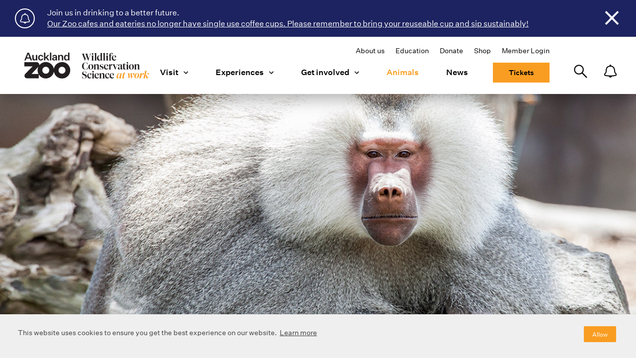

--- FILE ---
content_type: text/html; charset=utf-8
request_url: https://www.aucklandzoo.co.nz/animals/hamadryas-baboon
body_size: 9538
content:
<!DOCTYPE html>
                        <html lang="en" dir="ltr">
                            <head>
        
        <!-- After adding this script, call setConsentBannerParams({uuid: <unique id> }) to set unique ID for a customer.  -->
        <script>
        (function () {
            var s = document.createElement('script');
            s.src = 'https://cdn-prod.securiti.ai/consent/cookie-consent-sdk-loader.js';
            s.setAttribute('data-tenant-uuid', 'd62e2210-7dd0-469f-ba00-e068d1ed22f3');
            s.setAttribute('data-domain-uuid', 'b6761880-ff4d-4343-a54c-d3dcfb8e3e97');
            s.setAttribute('data-backend-url', 'https://app.securiti.ai');
            s.setAttribute('data-skip-css', 'false');
            s.defer = true;
            var parent_node = document.head || document.body;
            parent_node.appendChild(s);
        })()
        </script>
        

        <!-- Base (These 3 meta tags need to be *first*) -->
        <meta charset="utf-8"/>
        <meta http-equiv="x-ua-compatible" content="ie=edge"/>
        <meta name="viewport" content="width=device-width, initial-scale=1, shrink-to-fit=no"/>

        <!-- Anti-flicker snippet -->
        
        <style>.async-hide { opacity: 0 !important} </style><script>(function(a,s,y,n,c,h,i,d,e){s.className+=' '+y;h.start=1*new Date;h.end=i=function(){s.className=s.className.replace(RegExp(' ?'+y),'')};(a[n]=a[n]||[]).hide=h;setTimeout(function(){i();h.end=null},c);h.timeout=c;})(window,document.documentElement,'async-hide','dataLayer',4000,{'GTM-WKM8C59':true});</script>
        <script src="https://www.googleoptimize.com/optimize.js?id=GTM-WKM8C59"></script>
        

        <!-- Google Tag Manager -->
        
        <script>(function(w,d,s,l,i){w[l]=w[l]||[];w[l].push({'gtm.start':
        new Date().getTime(),event:'gtm.js'});var f=d.getElementsByTagName(s)[0],
        j=d.createElement(s),dl=l!='dataLayer'?'&l='+l:'';j.async=true;j.src=
        'https://www.googletagmanager.com/gtm.js?id='+i+dl;f.parentNode.insertBefore(j,f);
        })(window,document,'script','dataLayer','GTM-TPLDWJP');</script>
        
        <!-- End Google Tag Manager -->

        <!-- Facebook Pixel -->
        
        <script>
        !function(f,b,e,v,n,t,s)
        {if(f.fbq)return;n=f.fbq=function(){n.callMethod?
        n.callMethod.apply(n,arguments):n.queue.push(arguments)};
        if(!f._fbq)f._fbq=n;n.push=n;n.loaded=!0;n.version='2.0';
        n.queue=[];t=b.createElement(e);t.async=!0;
        t.src=v;s=b.getElementsByTagName(e)[0];
        s.parentNode.insertBefore(t,s)}(window,document,'script',
        'https://connect.facebook.net/en_US/fbevents.js');
        fbq('init', 970018876412217);
        fbq('track', 'PageView');
        </script>
        <noscript>
        <img height="1" width="1"
        src="https://www.facebook.com/tr?id=970018876412217&ev=PageView
        &noscript=1"/>
        </noscript>
        
        <!-- End Facebook Pixel -->

        <!-- Spotify Pixel -->
        
        <script>
            // Installation script generated by Ad Analytics
            (function(w, d){
                var id='spdt-capture', n='script';
                if (!d.getElementById(id)) {
                w.spdt =
                    w.spdt ||
                    function() {
                    (w.spdt.q = w.spdt.q || []).push(arguments);
                    };
                var e = d.createElement(n); e.id = id; e.async=1;
                e.src = 'https://pixel.byspotify.com/ping.min.js';
                var s = d.getElementsByTagName(n)[0];
                s.parentNode.insertBefore(e, s);
                }
                w.spdt('conf', { key: '251cb3f0933349bdb3d751ffeb11811a' });
                w.spdt('view');
            })(window, document);
        </script>
        
        <!-- End Spotify Pixel -->

        <!-- Facebook site verification -->
        <meta name="facebook-domain-verification" content="ub3b6tjw10784kqdlylw4kqxs27kek" />

        <!-- Google site verification -->
        <meta name="google-site-verification" content="vD9IjMo7dloHGSAKUPgLxUfrje6ypxi1GyrL779KESc">

        <!-- Ahrefs site verification -->
        <meta name="ahrefs-site-verification" content="e88fd37b02fbd72645ae3ddd04f04199f0e8ba08b3ac4b5ad8f39def6969b69c">

        <!-- SEO/Marketing -->
        <meta data-react-helmet="true" name="description" content="Hamadryas baboons are part of the old world monkey family, native to the Horn of Africa. Learn more about these social animals by visiting them at our Zoo!"/><meta data-react-helmet="true" name="keywords" content="baboon, monkey, mammal, africa"/><meta data-react-helmet="true" itemprop="name" content="Hamadryas Baboon | Baboons &amp; Monkeys | Auckland Zoo "/><meta data-react-helmet="true" itemprop="description" content="Hamadryas baboons are part of the old world monkey family, native to the Horn of Africa. Learn more about these social animals by visiting them at our Zoo!"/><meta data-react-helmet="true" itemprop="image" content="https://cdn.aucklandunlimited.com/zoo/assets/media/baboon-profile-hero.jpg"/><meta data-react-helmet="true" name="twitter:card" content="summary_large_image"/><meta data-react-helmet="true" name="twitter:title" content="Hamadryas Baboon | Baboons &amp; Monkeys | Auckland Zoo "/><meta data-react-helmet="true" name="twitter:description" content="Hamadryas baboons are part of the old world monkey family, native to the Horn of Africa. Learn more about these social animals by visiting them at our Zoo!"/><meta data-react-helmet="true" name="twitter:image" content="https://cdn.aucklandunlimited.com/zoo/assets/media/baboon-profile-hero.jpg"/><meta data-react-helmet="true" property="og:locale" content="en_NZ"/><meta data-react-helmet="true" property="og:type" content="article"/><meta data-react-helmet="true" property="og:title" content="Hamadryas Baboon | Baboons &amp; Monkeys | Auckland Zoo "/><meta data-react-helmet="true" property="og:description" content="Hamadryas baboons are part of the old world monkey family, native to the Horn of Africa. Learn more about these social animals by visiting them at our Zoo!"/><meta data-react-helmet="true" property="og:url" content="https://www.aucklandzoo.co.nz/animals/hamadryas-baboon"/><meta data-react-helmet="true" property="og:image" content="https://cdn.aucklandunlimited.com/zoo/assets/media/baboon-profile-hero.jpg"/>
        <title data-react-helmet="true">Hamadryas Baboon | Baboons &amp; Monkeys | Auckland Zoo </title>

        <link rel="stylesheet" type="text/css" href="/static/index.3bac86dc6a514e4aedca.css">

        <link rel="icon" href="/static/favicon.ico">
        <link rel="apple-touch-icon" sizes="180x180" href="/static/apple-touch-icon.png">
        <link rel="mask-icon" href="/static/safari-pinned-tab.svg" color="#000000">
        <meta name="theme-color" content="#ffffff">
        <script src="https://js.stripe.com/v2/"></script>
    
        <script src="https://www.google.com/recaptcha/api.js?render=6LfKdeAhAAAAANFFdq2JaiQ_DyLjEijzwuEbxf54" async defer></script>
    </head>
                            <body class="feature-zoo-secondary-nav">
                <div id="root"><div class="base"><header class="header"><div class="notification-banner is-hidden"></div><div class="inner || constrain-width large"><a class="logo" href="/"><img class="img desktop" src="/static/assets/images/logo-new.682369dc567295ff8c78.svg" alt="Auckland Zoo"/><img class="img mobile" src="/static/assets/images/logo-mobile.d2d5d8df316b04610f32.svg" alt="Auckland Zoo"/><span class="logo-text">Auckland Zoo</span></a><nav class="navigation"><div class="navigation-secondary"><a class="navigation-secondary-item" href="/about-the-zoo">About us</a><a class="navigation-secondary-item" href="/visit/education">Education</a><a class="navigation-secondary-item" href="/get-involved/donate">Donate</a><a class="navigation-secondary-item" href="https://shop.aucklandzoo.co.nz/">Shop</a><a class="navigation-secondary-item" href="/members/login">Member Login</a></div><div class="navigation-primary"><div class="item is-mobile-only portal-nav-item"><a class="link" href="/members/login">Member Login</a></div><div class="item"><a class="link" href="/visit">Visit</a><button class="children-toggle"><svg width="40" height="40" viewBox="0 0 40 40" aria-hidden="true" focusable="true" name="chevron" title="Open subpages" class="icon" type="default"><title>Open subpages</title><use xlink:href="/static/assets/images/sprite.4cb6c556e8b571618ff2.svg#chevron"></use></svg></button><nav class="navigation-children"><a class="sub-item" href="/visit/plan-your-day">Plan Your Day</a><a class="sub-item" href="/visit/whats-on">What&#x27;s On</a><a class="sub-item" href="/visit/membership">Membership</a><a class="sub-item" href="/visit/vet-hospital">Vet Hospital</a><a class="sub-item" href="/visit/education">Education</a><a class="sub-item" href="/visit/zoo-map">Zoo Map</a></nav></div><div class="item"><a class="link" href="/experiences">Experiences</a><button class="children-toggle"><svg width="40" height="40" viewBox="0 0 40 40" aria-hidden="true" focusable="true" name="chevron" title="Open subpages" class="icon" type="default"><title>Open subpages</title><use xlink:href="/static/assets/images/sprite.4cb6c556e8b571618ff2.svg#chevron"></use></svg></button><nav class="navigation-children"><a class="sub-item" href="/experiences/zoo-experiences">Zoo Experiences</a><a class="sub-item" href="/experiences/birthday-parties">Birthday Parties</a><a class="sub-item" href="/experiences/functions-and-venues">Functions &amp; Venues</a></nav></div><div class="item"><a class="link" href="/get-involved">Get involved</a><button class="children-toggle"><svg width="40" height="40" viewBox="0 0 40 40" aria-hidden="true" focusable="true" name="chevron" title="Open subpages" class="icon" type="default"><title>Open subpages</title><use xlink:href="/static/assets/images/sprite.4cb6c556e8b571618ff2.svg#chevron"></use></svg></button><nav class="navigation-children"><a class="sub-item" href="/get-involved/work-at-the-zoo">Work at the Zoo</a><a class="sub-item" href="/get-involved/volunteer">Volunteer</a><a class="sub-item" href="/get-involved/sponsorship">Sponsorship</a><a class="sub-item" href="/get-involved/conservation">Conservation</a><a class="sub-item || button primary" href="/get-involved/donate">Donate</a></nav></div><div class="item"><a aria-current="page" class="link is-active" href="/animals">Animals</a></div><div class="item"><a class="link" href="/news">News</a></div><div class="item is-mobile-only"><span class="link">About the Zoo</span><button class="children-toggle"><svg width="40" height="40" viewBox="0 0 40 40" aria-hidden="true" focusable="true" name="chevron" title="Open subpages" class="icon" type="default"><title>Open subpages</title><use xlink:href="/static/assets/images/sprite.4cb6c556e8b571618ff2.svg#chevron"></use></svg></button><nav class="navigation-children"><a class="sub-item" href="/about-the-zoo">About Us</a><a class="sub-item" href="/get-in-touch">Get in Touch</a></nav></div><div class="item || navigation-cta desktop"><a class="button primary" href="/tickets">Tickets</a></div><div class="item || navigation-cta"><a class="button outline" href="https://shop.aucklandzoo.co.nz/">Zoo Shop Online</a></div></div></nav><div class="header-cta"><a class="button primary" aria-hidden="true" tabindex="-1" href="/tickets">Tickets</a><a class="button" href="https://shop.aucklandzoo.co.nz/">Shop</a></div><div class="header-actions"><button type="button" class="navigation-toggle"><span class="button-inner || menu"><svg width="40" height="40" viewBox="0 0 40 40" aria-hidden="true" focusable="true" name="hamburger" class="icon" type="default"><title>Hamburger</title><use xlink:href="/static/assets/images/sprite.4cb6c556e8b571618ff2.svg#hamburger"></use></svg><span class="button-text">Menu</span></span></button><button type="button" class="header-search-toggle"><svg width="40" height="40" viewBox="0 0 40 40" aria-hidden="true" focusable="true" name="search" class="icon" type="default"><title>Search</title><use xlink:href="/static/assets/images/sprite.4cb6c556e8b571618ff2.svg#search"></use></svg></button><span class="header-actions–spacer"></span><a class="navigation-toggle ticket" href="/tickets"><svg width="28" height="28" viewBox="0 0 40 40" aria-hidden="true" focusable="true" name="ticket" title="Tickets" class="icon" type="default"><title>Tickets</title><use xlink:href="/static/assets/images/sprite.4cb6c556e8b571618ff2.svg#ticket"></use></svg></a></div></div><div class="toast"><div class="toast-container || constrain-width large"><svg width="40" height="40" viewBox="0 0 40 40" aria-hidden="true" focusable="true" name="closure" class="icon" type="default"><title>Closure</title><use xlink:href="/static/assets/images/sprite.4cb6c556e8b571618ff2.svg#closure"></use></svg><p></p><button class="close-btn"><svg width="40" height="40" viewBox="0 0 40 40" aria-hidden="true" focusable="true" name="close" class="icon" type="default"><title>Close</title><use xlink:href="/static/assets/images/sprite.4cb6c556e8b571618ff2.svg#close"></use></svg></button></div></div></header><aside role="dialog" class="animate-fade-up || search-dialog is-loading"><div class="constrain-width large"><div class="search-dialog-actions"><button class="search-dialog-close" type="button"><svg width="40" height="40" viewBox="0 0 40 40" aria-hidden="true" focusable="true" name="close" title="Close dialog" class="icon" type="default"><title>Close dialog</title><use xlink:href="/static/assets/images/sprite.4cb6c556e8b571618ff2.svg#close"></use></svg></button></div></div><div class="constrain-width"><div class="search-dialog-inner"><form class="search-header"><label class="search-header-title || heading-5" for="serch-input">Type in your search and press enter</label><input type="text" class="search-header-input || heading-1" id="search-input" placeholder="Search..." name="q" value=""/></form></div></div></aside><main role="main" class="main"><div class="page || page-view"><header><div class="hero-carousel  banner has-image"><div class="carousel"><div class="carousel-inner || preserve-aspect-ratio"><div class="carousel-media is-active"><div class="carousel-image  || preserve-image-ratio" style="background-image:url(https://cdn.aucklandunlimited.com/zoo/assets/media/baboon-profile-hero.jpg)"><img class="fixed-image" src="https://cdn.aucklandunlimited.com/zoo/assets/media/baboon-profile-hero.jpg"/></div></div></div></div><div class="constrain-width large"><div class="introduction || highlighter" role="group"><div class="heading-group"><h1 class="title">Hamadryas baboon </h1><p class="inline-tag"><i lang="la">Papio hamadryas</i></p></div></div></div></div></header><div class="content-blocks"><section class="section || text-block"><div class="constrain-width large"><div class="inner"><div class="content"><div class="constrain-content || rich-editor-content"><p>Hamadryas baboons are very social animals. They spend hours grooming each other and communicate in many different ways, such as calls, scents, and gestures.</p>

<p>Mature males are a silvery-grey colour and have a distinctive mane around their head. Females look very different to males, they have no mane, are a brownish colour, and are only half the size.</p>

<p>Both male and female baboons have reddish-pink padded bottoms that make it more comfortable for them to sit on rocks to sleep, or the hard ground when they are foraging around for food.</p>

<p>Our baboons love to eat hard boiled eggs and scrambled eggs. In total, our troop munches 63 eggs a week.&nbsp;</p>
</div></div></div></div></section><section class="content-media-block"><div class="constrain-width large"><div class="inner"><div class="media"><div class="media-inner || preserve-image-ratio"><iframe title="YouTube Video: Ice blocks for baboons" class="video" src="https://www.youtube.com/embed/0Vgb5JJtVqc?rel=0&amp;controls=1&amp;showinfo=0" allowfullscreen=""></iframe></div></div><div class="content"><header class="title-group"><h5>Video</h5><h2>Ice blocks for baboons</h2><p>On a hot summer&#x27;s day, an enormous ice block is the perfect treat for our troop of baboons.</p></header></div></div></div></section></div></div><script type="application/ld+json">{"@context":"http://schema.org","@type":"BreadcrumbList","itemListElement":[{"@type":"ListItem","position":1,"item":{"@id":"https://aucklandzoo.co.nz","name":"Auckland Zoo"}},{"@type":"ListItem","position":2,"item":{"@id":"https://aucklandzoo.co.nz/animals","name":"Animals"}},{"@type":"ListItem","position":3,"item":{"@id":"https://aucklandzoo.co.nz/animals/hamadryas-baboon","name":"Hamadryas baboon "}}]}</script></main><footer class="footer"><section class="footer-information"><div class="constrain-width"><div class="inner"><div class="institutional"><div class="logo"><img class="image" width="510" height="245" src="/static/assets/images/logo-footer.043f022ebfa8a8456bc7.svg" alt="Auckland Zoo" title="Auckland Zoo Logo"/></div><div class="contact-information"><div class="opening-hours"><h3 class="title || heading-5"> Opening hours</h3><p class="description" itemProp="openingHours" title="9:30am to 5:30pm every day except Christmas"><span class="hours || heading-2"><time dateTime="09:30">9:30am</time> <!-- -->-<!-- --> <time dateTime="17:30">5:30pm</time></span><br/><span>(Last entry at <!-- -->4:30pm<!-- -->)</span><br/><span>Open every day except Christmas</span></p></div></div></div><nav class="footer-navigation" role="group"><div class="item" role="group"><h5 class="title">Support</h5><a class="link" href="/tickets">Tickets</a><a class="link" href="https://shop.aucklandzoo.co.nz/">Shop</a><a class="link" href="/get-involved/donate">Donate</a></div><div class="item" role="group"><h5 class="title">Learning</h5><a class="link" href="/get-involved/conservation">Conservation</a><a class="link" href="/visit/education">Education</a><a class="link" href="/visit/vet-hospital">Vet Hospital</a></div><div class="item" role="group"><h5 class="title">About the Zoo</h5><a class="link" href="/about-the-zoo">About Us</a><a class="link" href="/get-in-touch">Get in touch</a></div></nav></div></div></section><section id="sign-up" class="footer-hero" style="background-image:url(/static/assets/images/footer-hero.049754370a645ee4013d.jpg)"><div class="constrain-width"><div class="inner"><div class="heading-group"><p class="subtitle || heading-3">Sign up to our newsletter</p><form class="newsletter " role="group" action="#" method="POST"><div class="newsletter-field"><input type="text" name="firstname" class="newsletter-input " value="" placeholder="First name"/></div><div class="newsletter-field"><input type="text" name="lastname" class="newsletter-input " value="" placeholder="Last name"/></div><div class="newsletter-field"><input type="email" name="email" class="newsletter-input " value="" placeholder="Email"/></div><button type="submit" class="button small" disabled="">Sign up</button></form><div class="modal hidden"><div class="modal-content || constrain-width"><button type="button" class="modal-close-button"><span><svg width="40" height="40" viewBox="0 0 40 40" aria-hidden="true" focusable="true" name="close" class="icon" type="default"><title>Close</title><use xlink:href="/static/assets/images/sprite.4cb6c556e8b571618ff2.svg#close"></use></svg></span></button><div><h3>Sign up to our newsletter</h3><form class="newsletter newsletter-modal" role="group" action="#" method="POST"><div class="newsletter-field"><input type="text" name="firstname" class="newsletter-input " value="" placeholder="First name"/></div><div class="newsletter-field"><input type="text" name="lastname" class="newsletter-input " value="" placeholder="Last name"/></div><div class="newsletter-field"><input type="email" name="email" class="newsletter-input " value="" placeholder="Email"/></div><div class="newsletter-field"><input type="email" name="email_confirmation" class="newsletter-input " value="" placeholder="Confirm Email"/></div><div><p class="terms-and-privacy">We manage subscriber name and email details in accordance with our<a href="/privacy-policy" target="_blank">Privacy Policy</a></p></div><button type="submit" class="button small" disabled="">Sign up</button></form></div></div></div><p class="terms-and-privacy">We manage subscriber name and email details in accordance with our<a href="/privacy-policy">Privacy Policy</a></p></div><div class="social-block"><a class="link" href="https://www.facebook.com/AKLZOONZ"><svg width="40" height="40" viewBox="0 0 40 40" type="social" name="facebook" class="icon"><title>Follow us on Facebook</title><use xlink:href="/static/assets/images/sprite.4cb6c556e8b571618ff2.svg#facebook"></use></svg></a><a class="link" href="https://www.instagram.com/aucklandzoo/"><svg width="40" height="40" viewBox="0 0 40 40" type="social" name="instagram" class="icon"><title>Follow us on Instagram</title><use xlink:href="/static/assets/images/sprite.4cb6c556e8b571618ff2.svg#instagram"></use></svg></a><a class="link" href="https://twitter.com/aucklandzoo"><svg width="40" height="40" viewBox="0 0 40 40" type="social" name="twitter" class="icon"><title>Follow us on Twitter</title><use xlink:href="/static/assets/images/sprite.4cb6c556e8b571618ff2.svg#twitter"></use></svg></a><a class="link" href="https://www.youtube.com/user/aucklandzoo"><svg width="40" height="40" viewBox="0 0 40 40" type="social" name="youtube" class="icon"><title>Follow us on Youtube</title><use xlink:href="/static/assets/images/sprite.4cb6c556e8b571618ff2.svg#youtube"></use></svg></a></div></div></div></section><section class="footer-associations"><div class="constrain-width"><div class="footer-associations-inner"><div class="footer-associations-content"><p>Auckland Zoo is part of a charitable trust and Tātaki Auckland Unlimited, a council-controlled organisation. We are a member of the Zoo and Aquarium Association Australasia (ZAA), the World Association of Zoos and Aquariums (WAZA) and an associate member of the European Association of Zoos and Aquaria (EAZA).</p><p>Auckland Zoo is certified net carbonzero and Qualmark accredited EnviroGold</p></div><div class="footer-associations-logos"><div class="logo"><img width="130" height="50" src="/static/assets/images/logo-aquarium.a984b95098c435b3ea8a.svg" alt="Zoo Aquarium Association"/></div><div class="logo"><img width="66" height="60" src="/static/assets/images/eaza.781fc2eaf09bb0c204a5.svg" alt="European Association of Zoos and Aquaria"/></div><div class="logo"><img width="146" height="60" src="/static/assets/images/waza.8a96582cfbdd64f0e1f0.svg" alt="World Association of Zoos and Aquariums"/></div><div class="logo"><img width="60" src="/static/assets/images/carbonzero.eb6fdd8391ba42ada31b.png" alt="Net Carbon Zero"/></div><div class="logo"><img width="72" height="70" src="/static/assets/images/qual-mark.e3a3eb4a9561ba86af2e.svg" alt="Qual Mark Gold"/></div><div class="logo"><img width="120" height="70" src="/static/assets/images/te-uru-logo.22f9d52ba129647d2102.png" alt="Te Uru Tāngata Centre for Workplace Inclusion"/></div></div></div></div></section><section class="sponsors || constrain-width"><div class="inner"><div class="sponsors-group"><div class="sponsors-group-inner"><h3 class="title || heading-5">Principal partner</h3><div class="image-group" role="group"><div class="item"><img src="/static/assets/images/mazda.1ba9e85443465372005b.svg" alt="Mazda"/></div></div></div></div><div class="sponsors-group major"><div class="sponsors-group-inner"><h3 class="title || heading-5">Major partner</h3><div class="image-group" role="group"><div class="item"><img class="large" width="134" height="60" src="/static/assets/images/qms-new.99ed4b1821ffe39252b5.svg" alt="QMS"/></div></div></div></div></div></section><section class="copyrights"><div class="constrain-width"><div class="inner"><p><small class="fine-text">©<!-- -->2026<!-- --> Auckland Zoo</small><small class="fine-text"><a class="link" href="/privacy-policy">Privacy Policy</a></small><small class="fine-text"><a class="link" href="/terms-and-conditions">Terms and Conditions</a></small></p><a class="rfa-logo" href="https://www.aucklandunlimited.com/" title="View the Tātaki Auckland Unlimited website"><img class="logo" width="180" src="/static/assets/images/auckland-unlimited-logo-black.2a11e2202a74f96d8fa0.svg" alt="Tātaki Auckland Unlimited"/></a></div><img alt="shielded" id="shielded-logo" src="/static/assets/images/women-refuge-logo.0d5efb84d628d935423a.png" height="40" width="40" style="cursor:pointer;margin:0px auto;display:inherit"/></div></section></footer></div></div>
                <script>
                    window.__INITIAL_STATE__ = {"router":{"location":{"pathname":"\u002Fanimals\u002Fhamadryas-baboon","search":"","hash":"","state":null,"key":"m3tjmqp8"},"action":"POP","basename":undefined,"previousLocations":undefined},"encounters":{"encounters":undefined,"weekDay":"today"},"donationPayment":{"fields":{"product_id":{"value":"","touched":false},"amount":{"value":"","touched":false},"name":{"value":"","touched":false},"email":{"value":"","touched":false},"line1":{"value":"","touched":false},"line2":{"value":"","touched":false},"city":{"value":"","touched":false},"post_code":{"value":"","touched":false},"country":{"value":"","touched":false},"card_number":{"value":"","touched":false},"expire_month":{"value":"","touched":false},"expire_year":{"value":"","touched":false},"cvc":{"value":"","touched":false}},"productsList":[],"error":null,"isBusy":false,"submitted":false,"submittedSuccessfully":false},"globalFields":{"close_time":"17:30:00","last_entry":"16:30:00","map":"https:\u002F\u002Fcdn.aucklandunlimited.com\u002Fzoo\u002Fassets\u002Fmedia\u002Fazoo-visitors-map-dec-2025-online-map.jpg","default":null,"open_time":"09:30:00","new_ticket_flow_slug":"tickets"},"news":{"items":undefined,"isBusy":false,"featuredItem":null,"resultCount":undefined},"newsByCategory":{"lastActiveCategory":undefined,"activeCategory":"all","items":undefined,"isBusy":false,"page":1,"resultCount":undefined},"newsCategories":{"items":[{"name":"Auckland Zoo","id":"all"}],"isBusy":false},"newsletter":{"error":false,"fields":{"firstname":{"value":"","touched":false},"lastname":{"value":"","touched":false},"email":{"value":"","touched":false},"email_confirmation":{"value":"","touched":false}},"submitted":false,"submittedSuccessfully":undefined},"notifications":{"notifications":[],"isActive":false},"customUrls":{"visit\u002Ffree-teacher-october":"\u002Fvisit\u002Ffree-teacher-october-2019","terms":"\u002Fterms-and-privacy-policy","tickets-in-advance":"\u002Ftickets","learning-to-redirect":"\u002F","animals\u002Forangutan":"\u002Fanimals\u002Fbornean-orangutan","experiences\u002Fphotography-workshops":"\u002Fexperiences\u002Fexperience-notice","experiences\u002Fbehind-the-scenes":"\u002Fexperiences\u002Fzoo-experiences","experiences\u002Fsafari-nights":"\u002Fexperiences\u002Fexperience-notice","experiences\u002Fjunior-keeper":"\u002Fexperiences\u002Fexperience-notice","experiences\u002Fgalapagos-tortoise-experience":"\u002Fgalapagos-tortoise-experience","experiences\u002Fgiraffe-experience":"\u002Fgiraffe-experience","experiences\u002Fred-panda-experience":"\u002Fred-panda-experience","experiences\u002Fcarnivore-keeper-for-a-day":"\u002Fexperiences\u002Fexperience-notice","experiences\u002Fmeerkat-experience":"\u002Fexperiences\u002Fzoo-experiences","experiences\u002Fsquirrel-monkey-capybara-experience":"\u002Fsquirrel-monkey-experience","experiences\u002Fkiwi-experience":"\u002Fexperiences\u002Fzoo-experiences","experiences\u002Fyoung-photographers-workshop":"\u002Fexperiences\u002Fexperience-notice","experiences\u002Fbeginners-photography-workshop":"\u002Fexperiences\u002Fexperience-notice","experiences\u002Findividual-photography-tuition":"\u002Fexperiences\u002Fexperience-notice","experiences\u002Fintermediate-photography-workshop":"\u002Fexperiences\u002Fexperience-notice","tickets?product=puunwj":"\u002Ftickets","visit\u002Ffriends-of-the-zoo":"\u002Fvisit\u002Fmembership","visit\u002Fcome-and-discover":"\u002Fvisit\u002Ftourism-operator-information","day-pass":"\u002Ftickets","education-faqs":"\u002Fvisit\u002Feducation-faqs","well-being":"\u002Fwellbeing-in-nature","wellbeing":"\u002Fwellbeing-in-nature","terms-and-privacy-policy":"\u002Fprivacy-policy","conditions-of-entry":"\u002Fterms-and-conditions","community-tickets":"\u002Fwellbeing-community-programme"},"pages":{"animals":{"hamadryas-baboon":{"meta":{"result_count":1},"links":{"self":"http:\u002F\u002Fapi.aucklandunlimited.com\u002Fv2\u002Fzoo\u002Fanimals?q=%2Fv2%2Fzoo%2Fanimals&slug=hamadryas-baboon","first":"http:\u002F\u002Fapi.aucklandunlimited.com\u002Fv2\u002Fzoo\u002Fanimals?q=%2Fv2%2Fzoo%2Fanimals&slug=hamadryas-baboon&page=1","last":"http:\u002F\u002Fapi.aucklandunlimited.com\u002Fv2\u002Fzoo\u002Fanimals?q=%2Fv2%2Fzoo%2Fanimals&slug=hamadryas-baboon&page=1","next":"","prev":""},"data":[{"type":"animals","id":"54","attributes":{"highlighted_information":"","blocks":[{"type":"content","data":{"content":"\u003Cp\u003EHamadryas baboons are very social animals. They spend hours grooming each other and communicate in many different ways, such as calls, scents, and gestures.\u003C\u002Fp\u003E\r\n\r\n\u003Cp\u003EMature males are a silvery-grey colour and have a distinctive mane around their head. Females look very different to males, they have no mane, are a brownish colour, and are only half the size.\u003C\u002Fp\u003E\r\n\r\n\u003Cp\u003EBoth male and female baboons have reddish-pink padded bottoms that make it more comfortable for them to sit on rocks to sleep, or the hard ground when they are foraging around for food.\u003C\u002Fp\u003E\r\n\r\n\u003Cp\u003EOur baboons love to eat hard boiled eggs and scrambled eggs. In total, our troop munches 63 eggs a week.&nbsp;\u003C\u002Fp\u003E\r\n"}},{"type":"video","data":{"title":"Ice blocks for baboons","credit":"On a hot summer's day, an enormous ice block is the perfect treat for our troop of baboons.","video_url":"https:\u002F\u002Fyoutu.be\u002F0Vgb5JJtVqc","theme_colour":"none"}}],"latin_name":"Papio hamadryas","classification":"mammals","name":"Hamadryas baboon ","slug":"hamadryas-baboon","thumbnail":"https:\u002F\u002Fcdn.aucklandunlimited.com\u002Fzoo\u002Fassets\u002Fmedia\u002Fbaboon-profile-rectangle.jpg","seo_keywords":"baboon, monkey, mammal, africa","seo_title":"Hamadryas Baboon | Baboons & Monkeys | Auckland Zoo ","short_description":"","is_published":true,"seo_description":"Hamadryas baboons are part of the old world monkey family, native to the Horn of Africa. Learn more about these social animals by visiting them at our Zoo!","main_images":["https:\u002F\u002Fcdn.aucklandunlimited.com\u002Fzoo\u002Fassets\u002Fmedia\u002Fbaboon-profile-hero.jpg"]},"relationships":{"comments":{"links":{"related":"https:\u002F\u002Fapi.aucklandunlimited.com\u002Fv2\u002Fzoo\u002Fanimals\u002F54\u002Fcomments"}}},"links":{"self":"https:\u002F\u002Fapi.aucklandunlimited.com\u002Fv2\u002Fzoo\u002Fanimals\u002F54"}}]}}},"search":{"cache":{},"keywords":"","searchDialogIsActive":false},"status":{"isRouting":false,"internalError":undefined},"tickets":{"dayPass":undefined,"membership":[{"products":[{"name":"Adult","price":84,"is_guest":false,"description":"15 years +","product_category":"adult","product_index":0},{"name":"Child","price":49,"is_guest":false,"description":"4 to 14 years","product_category":"child","product_index":1},{"name":"Senior","price":67,"is_guest":false,"description":"65+ years, I.D. required","product_category":"senior","product_index":2},{"name":"Student","price":67,"is_guest":false,"description":"I.D. required","product_category":"student","product_index":3},{"name":"Cub","price":0,"is_guest":false,"description":"0 to 3 years","product_category":"cub","product_index":4},{"name":"Adult guest","price":140,"is_guest":true,"description":"15 years +","product_category":"adult-guest","product_index":5},{"name":"Support person","price":0,"is_guest":true,"description":"For members who require assistance to visit the zoo, a free support person pass is given at the discretion of our friendly staff","product_category":"support","product_index":6}],"discounts":[{"min":100,"discount":0.1},{"min":150,"discount":0.15},{"min":200,"discount":0.2},{"min":250,"discount":0.25}],"name":"membership","label":null}]},"auth":{"isAuth":false,"user":undefined,"isLoading":true},"buyMemberships":{"currentStepIndex":1,"productsSelected":[],"passHolders":[],"primaryContact":{"first_name":{"value":"","touched":false},"last_name":{"value":"","touched":false},"dob":{"value":"","touched":false},"email":{"value":"","touched":false},"password":{"value":"","touched":false},"password_confirmation":{"value":"","touched":false},"marketing_opt_in":{"value":"","touched":false}},"purchaser":{"first_name":{"value":"","touched":false},"last_name":{"value":"","touched":false},"phone":{"value":"","touched":false},"address":{"value":"","touched":false},"post_code":{"value":"","touched":false},"city":{"value":"","touched":false},"country":{"value":"nz","touched":false},"about_us":{"value":"","touched":false},"marketing_opt_in":{"value":false,"touched":false},"privacy_policy":{"value":false,"touched":false}},"paymentStatus":undefined,"bookingUpdated":false,"totalAmount":undefined,"renewPassId":undefined,"renewDiscountPct":0,"hasRenewDiscount":false,"gifter":{"gifter_first_name":{"value":"","touched":false},"gifter_last_name":{"value":"","touched":false},"gifter_email":{"value":"","touched":false}},"giftReceiver":{"receiver_first_name":{"value":"","touched":false},"receiver_last_name":{"value":"","touched":false},"receiver_email":{"value":"","touched":false},"empty":{"value":"","touched":false},"send_email_at":{"value":"","touched":false},"gift_message":{"value":"","touched":false}},"extraDiscount":null,"isCartFetched":null},"strip":{"isDisplay":true}}
                </script>
                <script>
                    window.__ENV__ = {"API_BASE_URL":"/api","NODE_ENV":"production","APP_ENV":"prod","SENTRY_DSN":"https://836a68f5660f477d877a876612222043@sentry.io/1308655","GOOGLE_TAG_MANAGER_CONTAINER_ID":"GTM-TPLDWJP","GOOGLE_OPTIMIZE_CONTAINER_ID":"GTM-WKM8C59","SPOTIFY_PIXEL_ID":"251cb3f0933349bdb3d751ffeb11811a","GOOGLE_SITE_VERIFICATION":"vD9IjMo7dloHGSAKUPgLxUfrje6ypxi1GyrL779KESc","FACEBOOK_SITE_VERIFICATION":"ub3b6tjw10784kqdlylw4kqxs27kek","STRIPE_PUBLIC_KEY":"pk_live_Dh485tI6ikQIcznxMUwL6Btp","RECAPTCHA_KEY":"6LfKdeAhAAAAANFFdq2JaiQ_DyLjEijzwuEbxf54"}
                </script>

                <!-- Wisepops -->
                <script data-cfasync="false">
                    (function(W,i,s,e,P,o,p){W['WisePopsObject']=P;W[P]=W[P]||function(){(W[P].q=W[P].q||[]).push(arguments)},W[P].l=1*new Date();o=i.createElement(s),p=i.getElementsByTagName(s)[0];o.defer=1;o.src=e;p.parentNode.insertBefore(o,p)})(window,document,'script','//loader.wisepops.com/get-loader.js?v=1&site=ip9THT65gq','wisepops');

                    wisepops('options', {
                        autoPageview: false
                    });
                </script>
                <!-- End Wisepops -->

                <script src="/static/index.7f7a0687b2831102e21f.js"></script>

                <!-- Stackla Widget Embed -->
                <script src="https://assetscdn.stackla.com/media/js/widget/fluid-embed.js" ></script>
                <!-- End Stackla Widget Embed -->

                <!-- Stackla GoConnect -->
                <script type='text/javascript'>
                    (function (d) {
                        // embed.js CDN
                        var cdn = window.StacklaGoConnectConfig ? window.StacklaGoConnectConfig.cdn : 'goconnect.stackla.com';
                        var t = d.createElement('script');
                        t.type = 'text/javascript';
                        t.src = 'https://' + cdn + '/media/js/common/plugin_goconnect_embed.js';
                        (document.getElementsByTagName('head')[0] || document.getElementsByTagName('body')[0]).appendChild(t);
                    }(document));
                </script>
                <!-- End Stackla GoConnect -->

                <!-- YouTube IFrame API for Google Tag Manager integration -->
                <script src="https://www.youtube.com/iframe_api"></script>
                <!-- End YouTube IFrame API -->

                <!-- Google Tag Manager (noscript) -->
                
        <noscript><iframe src="https://www.googletagmanager.com/ns.html?id=GTM-TPLDWJP"
        height="0" width="0" style="display:none;visibility:hidden"></iframe></noscript>
        
                <!-- End Google Tag Manager (noscript) -->

                
            </body>
                        </html>

--- FILE ---
content_type: text/html; charset=utf-8
request_url: https://www.google.com/recaptcha/api2/anchor?ar=1&k=6LfKdeAhAAAAANFFdq2JaiQ_DyLjEijzwuEbxf54&co=aHR0cHM6Ly93d3cuYXVja2xhbmR6b28uY28ubno6NDQz&hl=en&v=9TiwnJFHeuIw_s0wSd3fiKfN&size=invisible&anchor-ms=20000&execute-ms=30000&cb=co4vzdhks2vf
body_size: 48019
content:
<!DOCTYPE HTML><html dir="ltr" lang="en"><head><meta http-equiv="Content-Type" content="text/html; charset=UTF-8">
<meta http-equiv="X-UA-Compatible" content="IE=edge">
<title>reCAPTCHA</title>
<style type="text/css">
/* cyrillic-ext */
@font-face {
  font-family: 'Roboto';
  font-style: normal;
  font-weight: 400;
  font-stretch: 100%;
  src: url(//fonts.gstatic.com/s/roboto/v48/KFO7CnqEu92Fr1ME7kSn66aGLdTylUAMa3GUBHMdazTgWw.woff2) format('woff2');
  unicode-range: U+0460-052F, U+1C80-1C8A, U+20B4, U+2DE0-2DFF, U+A640-A69F, U+FE2E-FE2F;
}
/* cyrillic */
@font-face {
  font-family: 'Roboto';
  font-style: normal;
  font-weight: 400;
  font-stretch: 100%;
  src: url(//fonts.gstatic.com/s/roboto/v48/KFO7CnqEu92Fr1ME7kSn66aGLdTylUAMa3iUBHMdazTgWw.woff2) format('woff2');
  unicode-range: U+0301, U+0400-045F, U+0490-0491, U+04B0-04B1, U+2116;
}
/* greek-ext */
@font-face {
  font-family: 'Roboto';
  font-style: normal;
  font-weight: 400;
  font-stretch: 100%;
  src: url(//fonts.gstatic.com/s/roboto/v48/KFO7CnqEu92Fr1ME7kSn66aGLdTylUAMa3CUBHMdazTgWw.woff2) format('woff2');
  unicode-range: U+1F00-1FFF;
}
/* greek */
@font-face {
  font-family: 'Roboto';
  font-style: normal;
  font-weight: 400;
  font-stretch: 100%;
  src: url(//fonts.gstatic.com/s/roboto/v48/KFO7CnqEu92Fr1ME7kSn66aGLdTylUAMa3-UBHMdazTgWw.woff2) format('woff2');
  unicode-range: U+0370-0377, U+037A-037F, U+0384-038A, U+038C, U+038E-03A1, U+03A3-03FF;
}
/* math */
@font-face {
  font-family: 'Roboto';
  font-style: normal;
  font-weight: 400;
  font-stretch: 100%;
  src: url(//fonts.gstatic.com/s/roboto/v48/KFO7CnqEu92Fr1ME7kSn66aGLdTylUAMawCUBHMdazTgWw.woff2) format('woff2');
  unicode-range: U+0302-0303, U+0305, U+0307-0308, U+0310, U+0312, U+0315, U+031A, U+0326-0327, U+032C, U+032F-0330, U+0332-0333, U+0338, U+033A, U+0346, U+034D, U+0391-03A1, U+03A3-03A9, U+03B1-03C9, U+03D1, U+03D5-03D6, U+03F0-03F1, U+03F4-03F5, U+2016-2017, U+2034-2038, U+203C, U+2040, U+2043, U+2047, U+2050, U+2057, U+205F, U+2070-2071, U+2074-208E, U+2090-209C, U+20D0-20DC, U+20E1, U+20E5-20EF, U+2100-2112, U+2114-2115, U+2117-2121, U+2123-214F, U+2190, U+2192, U+2194-21AE, U+21B0-21E5, U+21F1-21F2, U+21F4-2211, U+2213-2214, U+2216-22FF, U+2308-230B, U+2310, U+2319, U+231C-2321, U+2336-237A, U+237C, U+2395, U+239B-23B7, U+23D0, U+23DC-23E1, U+2474-2475, U+25AF, U+25B3, U+25B7, U+25BD, U+25C1, U+25CA, U+25CC, U+25FB, U+266D-266F, U+27C0-27FF, U+2900-2AFF, U+2B0E-2B11, U+2B30-2B4C, U+2BFE, U+3030, U+FF5B, U+FF5D, U+1D400-1D7FF, U+1EE00-1EEFF;
}
/* symbols */
@font-face {
  font-family: 'Roboto';
  font-style: normal;
  font-weight: 400;
  font-stretch: 100%;
  src: url(//fonts.gstatic.com/s/roboto/v48/KFO7CnqEu92Fr1ME7kSn66aGLdTylUAMaxKUBHMdazTgWw.woff2) format('woff2');
  unicode-range: U+0001-000C, U+000E-001F, U+007F-009F, U+20DD-20E0, U+20E2-20E4, U+2150-218F, U+2190, U+2192, U+2194-2199, U+21AF, U+21E6-21F0, U+21F3, U+2218-2219, U+2299, U+22C4-22C6, U+2300-243F, U+2440-244A, U+2460-24FF, U+25A0-27BF, U+2800-28FF, U+2921-2922, U+2981, U+29BF, U+29EB, U+2B00-2BFF, U+4DC0-4DFF, U+FFF9-FFFB, U+10140-1018E, U+10190-1019C, U+101A0, U+101D0-101FD, U+102E0-102FB, U+10E60-10E7E, U+1D2C0-1D2D3, U+1D2E0-1D37F, U+1F000-1F0FF, U+1F100-1F1AD, U+1F1E6-1F1FF, U+1F30D-1F30F, U+1F315, U+1F31C, U+1F31E, U+1F320-1F32C, U+1F336, U+1F378, U+1F37D, U+1F382, U+1F393-1F39F, U+1F3A7-1F3A8, U+1F3AC-1F3AF, U+1F3C2, U+1F3C4-1F3C6, U+1F3CA-1F3CE, U+1F3D4-1F3E0, U+1F3ED, U+1F3F1-1F3F3, U+1F3F5-1F3F7, U+1F408, U+1F415, U+1F41F, U+1F426, U+1F43F, U+1F441-1F442, U+1F444, U+1F446-1F449, U+1F44C-1F44E, U+1F453, U+1F46A, U+1F47D, U+1F4A3, U+1F4B0, U+1F4B3, U+1F4B9, U+1F4BB, U+1F4BF, U+1F4C8-1F4CB, U+1F4D6, U+1F4DA, U+1F4DF, U+1F4E3-1F4E6, U+1F4EA-1F4ED, U+1F4F7, U+1F4F9-1F4FB, U+1F4FD-1F4FE, U+1F503, U+1F507-1F50B, U+1F50D, U+1F512-1F513, U+1F53E-1F54A, U+1F54F-1F5FA, U+1F610, U+1F650-1F67F, U+1F687, U+1F68D, U+1F691, U+1F694, U+1F698, U+1F6AD, U+1F6B2, U+1F6B9-1F6BA, U+1F6BC, U+1F6C6-1F6CF, U+1F6D3-1F6D7, U+1F6E0-1F6EA, U+1F6F0-1F6F3, U+1F6F7-1F6FC, U+1F700-1F7FF, U+1F800-1F80B, U+1F810-1F847, U+1F850-1F859, U+1F860-1F887, U+1F890-1F8AD, U+1F8B0-1F8BB, U+1F8C0-1F8C1, U+1F900-1F90B, U+1F93B, U+1F946, U+1F984, U+1F996, U+1F9E9, U+1FA00-1FA6F, U+1FA70-1FA7C, U+1FA80-1FA89, U+1FA8F-1FAC6, U+1FACE-1FADC, U+1FADF-1FAE9, U+1FAF0-1FAF8, U+1FB00-1FBFF;
}
/* vietnamese */
@font-face {
  font-family: 'Roboto';
  font-style: normal;
  font-weight: 400;
  font-stretch: 100%;
  src: url(//fonts.gstatic.com/s/roboto/v48/KFO7CnqEu92Fr1ME7kSn66aGLdTylUAMa3OUBHMdazTgWw.woff2) format('woff2');
  unicode-range: U+0102-0103, U+0110-0111, U+0128-0129, U+0168-0169, U+01A0-01A1, U+01AF-01B0, U+0300-0301, U+0303-0304, U+0308-0309, U+0323, U+0329, U+1EA0-1EF9, U+20AB;
}
/* latin-ext */
@font-face {
  font-family: 'Roboto';
  font-style: normal;
  font-weight: 400;
  font-stretch: 100%;
  src: url(//fonts.gstatic.com/s/roboto/v48/KFO7CnqEu92Fr1ME7kSn66aGLdTylUAMa3KUBHMdazTgWw.woff2) format('woff2');
  unicode-range: U+0100-02BA, U+02BD-02C5, U+02C7-02CC, U+02CE-02D7, U+02DD-02FF, U+0304, U+0308, U+0329, U+1D00-1DBF, U+1E00-1E9F, U+1EF2-1EFF, U+2020, U+20A0-20AB, U+20AD-20C0, U+2113, U+2C60-2C7F, U+A720-A7FF;
}
/* latin */
@font-face {
  font-family: 'Roboto';
  font-style: normal;
  font-weight: 400;
  font-stretch: 100%;
  src: url(//fonts.gstatic.com/s/roboto/v48/KFO7CnqEu92Fr1ME7kSn66aGLdTylUAMa3yUBHMdazQ.woff2) format('woff2');
  unicode-range: U+0000-00FF, U+0131, U+0152-0153, U+02BB-02BC, U+02C6, U+02DA, U+02DC, U+0304, U+0308, U+0329, U+2000-206F, U+20AC, U+2122, U+2191, U+2193, U+2212, U+2215, U+FEFF, U+FFFD;
}
/* cyrillic-ext */
@font-face {
  font-family: 'Roboto';
  font-style: normal;
  font-weight: 500;
  font-stretch: 100%;
  src: url(//fonts.gstatic.com/s/roboto/v48/KFO7CnqEu92Fr1ME7kSn66aGLdTylUAMa3GUBHMdazTgWw.woff2) format('woff2');
  unicode-range: U+0460-052F, U+1C80-1C8A, U+20B4, U+2DE0-2DFF, U+A640-A69F, U+FE2E-FE2F;
}
/* cyrillic */
@font-face {
  font-family: 'Roboto';
  font-style: normal;
  font-weight: 500;
  font-stretch: 100%;
  src: url(//fonts.gstatic.com/s/roboto/v48/KFO7CnqEu92Fr1ME7kSn66aGLdTylUAMa3iUBHMdazTgWw.woff2) format('woff2');
  unicode-range: U+0301, U+0400-045F, U+0490-0491, U+04B0-04B1, U+2116;
}
/* greek-ext */
@font-face {
  font-family: 'Roboto';
  font-style: normal;
  font-weight: 500;
  font-stretch: 100%;
  src: url(//fonts.gstatic.com/s/roboto/v48/KFO7CnqEu92Fr1ME7kSn66aGLdTylUAMa3CUBHMdazTgWw.woff2) format('woff2');
  unicode-range: U+1F00-1FFF;
}
/* greek */
@font-face {
  font-family: 'Roboto';
  font-style: normal;
  font-weight: 500;
  font-stretch: 100%;
  src: url(//fonts.gstatic.com/s/roboto/v48/KFO7CnqEu92Fr1ME7kSn66aGLdTylUAMa3-UBHMdazTgWw.woff2) format('woff2');
  unicode-range: U+0370-0377, U+037A-037F, U+0384-038A, U+038C, U+038E-03A1, U+03A3-03FF;
}
/* math */
@font-face {
  font-family: 'Roboto';
  font-style: normal;
  font-weight: 500;
  font-stretch: 100%;
  src: url(//fonts.gstatic.com/s/roboto/v48/KFO7CnqEu92Fr1ME7kSn66aGLdTylUAMawCUBHMdazTgWw.woff2) format('woff2');
  unicode-range: U+0302-0303, U+0305, U+0307-0308, U+0310, U+0312, U+0315, U+031A, U+0326-0327, U+032C, U+032F-0330, U+0332-0333, U+0338, U+033A, U+0346, U+034D, U+0391-03A1, U+03A3-03A9, U+03B1-03C9, U+03D1, U+03D5-03D6, U+03F0-03F1, U+03F4-03F5, U+2016-2017, U+2034-2038, U+203C, U+2040, U+2043, U+2047, U+2050, U+2057, U+205F, U+2070-2071, U+2074-208E, U+2090-209C, U+20D0-20DC, U+20E1, U+20E5-20EF, U+2100-2112, U+2114-2115, U+2117-2121, U+2123-214F, U+2190, U+2192, U+2194-21AE, U+21B0-21E5, U+21F1-21F2, U+21F4-2211, U+2213-2214, U+2216-22FF, U+2308-230B, U+2310, U+2319, U+231C-2321, U+2336-237A, U+237C, U+2395, U+239B-23B7, U+23D0, U+23DC-23E1, U+2474-2475, U+25AF, U+25B3, U+25B7, U+25BD, U+25C1, U+25CA, U+25CC, U+25FB, U+266D-266F, U+27C0-27FF, U+2900-2AFF, U+2B0E-2B11, U+2B30-2B4C, U+2BFE, U+3030, U+FF5B, U+FF5D, U+1D400-1D7FF, U+1EE00-1EEFF;
}
/* symbols */
@font-face {
  font-family: 'Roboto';
  font-style: normal;
  font-weight: 500;
  font-stretch: 100%;
  src: url(//fonts.gstatic.com/s/roboto/v48/KFO7CnqEu92Fr1ME7kSn66aGLdTylUAMaxKUBHMdazTgWw.woff2) format('woff2');
  unicode-range: U+0001-000C, U+000E-001F, U+007F-009F, U+20DD-20E0, U+20E2-20E4, U+2150-218F, U+2190, U+2192, U+2194-2199, U+21AF, U+21E6-21F0, U+21F3, U+2218-2219, U+2299, U+22C4-22C6, U+2300-243F, U+2440-244A, U+2460-24FF, U+25A0-27BF, U+2800-28FF, U+2921-2922, U+2981, U+29BF, U+29EB, U+2B00-2BFF, U+4DC0-4DFF, U+FFF9-FFFB, U+10140-1018E, U+10190-1019C, U+101A0, U+101D0-101FD, U+102E0-102FB, U+10E60-10E7E, U+1D2C0-1D2D3, U+1D2E0-1D37F, U+1F000-1F0FF, U+1F100-1F1AD, U+1F1E6-1F1FF, U+1F30D-1F30F, U+1F315, U+1F31C, U+1F31E, U+1F320-1F32C, U+1F336, U+1F378, U+1F37D, U+1F382, U+1F393-1F39F, U+1F3A7-1F3A8, U+1F3AC-1F3AF, U+1F3C2, U+1F3C4-1F3C6, U+1F3CA-1F3CE, U+1F3D4-1F3E0, U+1F3ED, U+1F3F1-1F3F3, U+1F3F5-1F3F7, U+1F408, U+1F415, U+1F41F, U+1F426, U+1F43F, U+1F441-1F442, U+1F444, U+1F446-1F449, U+1F44C-1F44E, U+1F453, U+1F46A, U+1F47D, U+1F4A3, U+1F4B0, U+1F4B3, U+1F4B9, U+1F4BB, U+1F4BF, U+1F4C8-1F4CB, U+1F4D6, U+1F4DA, U+1F4DF, U+1F4E3-1F4E6, U+1F4EA-1F4ED, U+1F4F7, U+1F4F9-1F4FB, U+1F4FD-1F4FE, U+1F503, U+1F507-1F50B, U+1F50D, U+1F512-1F513, U+1F53E-1F54A, U+1F54F-1F5FA, U+1F610, U+1F650-1F67F, U+1F687, U+1F68D, U+1F691, U+1F694, U+1F698, U+1F6AD, U+1F6B2, U+1F6B9-1F6BA, U+1F6BC, U+1F6C6-1F6CF, U+1F6D3-1F6D7, U+1F6E0-1F6EA, U+1F6F0-1F6F3, U+1F6F7-1F6FC, U+1F700-1F7FF, U+1F800-1F80B, U+1F810-1F847, U+1F850-1F859, U+1F860-1F887, U+1F890-1F8AD, U+1F8B0-1F8BB, U+1F8C0-1F8C1, U+1F900-1F90B, U+1F93B, U+1F946, U+1F984, U+1F996, U+1F9E9, U+1FA00-1FA6F, U+1FA70-1FA7C, U+1FA80-1FA89, U+1FA8F-1FAC6, U+1FACE-1FADC, U+1FADF-1FAE9, U+1FAF0-1FAF8, U+1FB00-1FBFF;
}
/* vietnamese */
@font-face {
  font-family: 'Roboto';
  font-style: normal;
  font-weight: 500;
  font-stretch: 100%;
  src: url(//fonts.gstatic.com/s/roboto/v48/KFO7CnqEu92Fr1ME7kSn66aGLdTylUAMa3OUBHMdazTgWw.woff2) format('woff2');
  unicode-range: U+0102-0103, U+0110-0111, U+0128-0129, U+0168-0169, U+01A0-01A1, U+01AF-01B0, U+0300-0301, U+0303-0304, U+0308-0309, U+0323, U+0329, U+1EA0-1EF9, U+20AB;
}
/* latin-ext */
@font-face {
  font-family: 'Roboto';
  font-style: normal;
  font-weight: 500;
  font-stretch: 100%;
  src: url(//fonts.gstatic.com/s/roboto/v48/KFO7CnqEu92Fr1ME7kSn66aGLdTylUAMa3KUBHMdazTgWw.woff2) format('woff2');
  unicode-range: U+0100-02BA, U+02BD-02C5, U+02C7-02CC, U+02CE-02D7, U+02DD-02FF, U+0304, U+0308, U+0329, U+1D00-1DBF, U+1E00-1E9F, U+1EF2-1EFF, U+2020, U+20A0-20AB, U+20AD-20C0, U+2113, U+2C60-2C7F, U+A720-A7FF;
}
/* latin */
@font-face {
  font-family: 'Roboto';
  font-style: normal;
  font-weight: 500;
  font-stretch: 100%;
  src: url(//fonts.gstatic.com/s/roboto/v48/KFO7CnqEu92Fr1ME7kSn66aGLdTylUAMa3yUBHMdazQ.woff2) format('woff2');
  unicode-range: U+0000-00FF, U+0131, U+0152-0153, U+02BB-02BC, U+02C6, U+02DA, U+02DC, U+0304, U+0308, U+0329, U+2000-206F, U+20AC, U+2122, U+2191, U+2193, U+2212, U+2215, U+FEFF, U+FFFD;
}
/* cyrillic-ext */
@font-face {
  font-family: 'Roboto';
  font-style: normal;
  font-weight: 900;
  font-stretch: 100%;
  src: url(//fonts.gstatic.com/s/roboto/v48/KFO7CnqEu92Fr1ME7kSn66aGLdTylUAMa3GUBHMdazTgWw.woff2) format('woff2');
  unicode-range: U+0460-052F, U+1C80-1C8A, U+20B4, U+2DE0-2DFF, U+A640-A69F, U+FE2E-FE2F;
}
/* cyrillic */
@font-face {
  font-family: 'Roboto';
  font-style: normal;
  font-weight: 900;
  font-stretch: 100%;
  src: url(//fonts.gstatic.com/s/roboto/v48/KFO7CnqEu92Fr1ME7kSn66aGLdTylUAMa3iUBHMdazTgWw.woff2) format('woff2');
  unicode-range: U+0301, U+0400-045F, U+0490-0491, U+04B0-04B1, U+2116;
}
/* greek-ext */
@font-face {
  font-family: 'Roboto';
  font-style: normal;
  font-weight: 900;
  font-stretch: 100%;
  src: url(//fonts.gstatic.com/s/roboto/v48/KFO7CnqEu92Fr1ME7kSn66aGLdTylUAMa3CUBHMdazTgWw.woff2) format('woff2');
  unicode-range: U+1F00-1FFF;
}
/* greek */
@font-face {
  font-family: 'Roboto';
  font-style: normal;
  font-weight: 900;
  font-stretch: 100%;
  src: url(//fonts.gstatic.com/s/roboto/v48/KFO7CnqEu92Fr1ME7kSn66aGLdTylUAMa3-UBHMdazTgWw.woff2) format('woff2');
  unicode-range: U+0370-0377, U+037A-037F, U+0384-038A, U+038C, U+038E-03A1, U+03A3-03FF;
}
/* math */
@font-face {
  font-family: 'Roboto';
  font-style: normal;
  font-weight: 900;
  font-stretch: 100%;
  src: url(//fonts.gstatic.com/s/roboto/v48/KFO7CnqEu92Fr1ME7kSn66aGLdTylUAMawCUBHMdazTgWw.woff2) format('woff2');
  unicode-range: U+0302-0303, U+0305, U+0307-0308, U+0310, U+0312, U+0315, U+031A, U+0326-0327, U+032C, U+032F-0330, U+0332-0333, U+0338, U+033A, U+0346, U+034D, U+0391-03A1, U+03A3-03A9, U+03B1-03C9, U+03D1, U+03D5-03D6, U+03F0-03F1, U+03F4-03F5, U+2016-2017, U+2034-2038, U+203C, U+2040, U+2043, U+2047, U+2050, U+2057, U+205F, U+2070-2071, U+2074-208E, U+2090-209C, U+20D0-20DC, U+20E1, U+20E5-20EF, U+2100-2112, U+2114-2115, U+2117-2121, U+2123-214F, U+2190, U+2192, U+2194-21AE, U+21B0-21E5, U+21F1-21F2, U+21F4-2211, U+2213-2214, U+2216-22FF, U+2308-230B, U+2310, U+2319, U+231C-2321, U+2336-237A, U+237C, U+2395, U+239B-23B7, U+23D0, U+23DC-23E1, U+2474-2475, U+25AF, U+25B3, U+25B7, U+25BD, U+25C1, U+25CA, U+25CC, U+25FB, U+266D-266F, U+27C0-27FF, U+2900-2AFF, U+2B0E-2B11, U+2B30-2B4C, U+2BFE, U+3030, U+FF5B, U+FF5D, U+1D400-1D7FF, U+1EE00-1EEFF;
}
/* symbols */
@font-face {
  font-family: 'Roboto';
  font-style: normal;
  font-weight: 900;
  font-stretch: 100%;
  src: url(//fonts.gstatic.com/s/roboto/v48/KFO7CnqEu92Fr1ME7kSn66aGLdTylUAMaxKUBHMdazTgWw.woff2) format('woff2');
  unicode-range: U+0001-000C, U+000E-001F, U+007F-009F, U+20DD-20E0, U+20E2-20E4, U+2150-218F, U+2190, U+2192, U+2194-2199, U+21AF, U+21E6-21F0, U+21F3, U+2218-2219, U+2299, U+22C4-22C6, U+2300-243F, U+2440-244A, U+2460-24FF, U+25A0-27BF, U+2800-28FF, U+2921-2922, U+2981, U+29BF, U+29EB, U+2B00-2BFF, U+4DC0-4DFF, U+FFF9-FFFB, U+10140-1018E, U+10190-1019C, U+101A0, U+101D0-101FD, U+102E0-102FB, U+10E60-10E7E, U+1D2C0-1D2D3, U+1D2E0-1D37F, U+1F000-1F0FF, U+1F100-1F1AD, U+1F1E6-1F1FF, U+1F30D-1F30F, U+1F315, U+1F31C, U+1F31E, U+1F320-1F32C, U+1F336, U+1F378, U+1F37D, U+1F382, U+1F393-1F39F, U+1F3A7-1F3A8, U+1F3AC-1F3AF, U+1F3C2, U+1F3C4-1F3C6, U+1F3CA-1F3CE, U+1F3D4-1F3E0, U+1F3ED, U+1F3F1-1F3F3, U+1F3F5-1F3F7, U+1F408, U+1F415, U+1F41F, U+1F426, U+1F43F, U+1F441-1F442, U+1F444, U+1F446-1F449, U+1F44C-1F44E, U+1F453, U+1F46A, U+1F47D, U+1F4A3, U+1F4B0, U+1F4B3, U+1F4B9, U+1F4BB, U+1F4BF, U+1F4C8-1F4CB, U+1F4D6, U+1F4DA, U+1F4DF, U+1F4E3-1F4E6, U+1F4EA-1F4ED, U+1F4F7, U+1F4F9-1F4FB, U+1F4FD-1F4FE, U+1F503, U+1F507-1F50B, U+1F50D, U+1F512-1F513, U+1F53E-1F54A, U+1F54F-1F5FA, U+1F610, U+1F650-1F67F, U+1F687, U+1F68D, U+1F691, U+1F694, U+1F698, U+1F6AD, U+1F6B2, U+1F6B9-1F6BA, U+1F6BC, U+1F6C6-1F6CF, U+1F6D3-1F6D7, U+1F6E0-1F6EA, U+1F6F0-1F6F3, U+1F6F7-1F6FC, U+1F700-1F7FF, U+1F800-1F80B, U+1F810-1F847, U+1F850-1F859, U+1F860-1F887, U+1F890-1F8AD, U+1F8B0-1F8BB, U+1F8C0-1F8C1, U+1F900-1F90B, U+1F93B, U+1F946, U+1F984, U+1F996, U+1F9E9, U+1FA00-1FA6F, U+1FA70-1FA7C, U+1FA80-1FA89, U+1FA8F-1FAC6, U+1FACE-1FADC, U+1FADF-1FAE9, U+1FAF0-1FAF8, U+1FB00-1FBFF;
}
/* vietnamese */
@font-face {
  font-family: 'Roboto';
  font-style: normal;
  font-weight: 900;
  font-stretch: 100%;
  src: url(//fonts.gstatic.com/s/roboto/v48/KFO7CnqEu92Fr1ME7kSn66aGLdTylUAMa3OUBHMdazTgWw.woff2) format('woff2');
  unicode-range: U+0102-0103, U+0110-0111, U+0128-0129, U+0168-0169, U+01A0-01A1, U+01AF-01B0, U+0300-0301, U+0303-0304, U+0308-0309, U+0323, U+0329, U+1EA0-1EF9, U+20AB;
}
/* latin-ext */
@font-face {
  font-family: 'Roboto';
  font-style: normal;
  font-weight: 900;
  font-stretch: 100%;
  src: url(//fonts.gstatic.com/s/roboto/v48/KFO7CnqEu92Fr1ME7kSn66aGLdTylUAMa3KUBHMdazTgWw.woff2) format('woff2');
  unicode-range: U+0100-02BA, U+02BD-02C5, U+02C7-02CC, U+02CE-02D7, U+02DD-02FF, U+0304, U+0308, U+0329, U+1D00-1DBF, U+1E00-1E9F, U+1EF2-1EFF, U+2020, U+20A0-20AB, U+20AD-20C0, U+2113, U+2C60-2C7F, U+A720-A7FF;
}
/* latin */
@font-face {
  font-family: 'Roboto';
  font-style: normal;
  font-weight: 900;
  font-stretch: 100%;
  src: url(//fonts.gstatic.com/s/roboto/v48/KFO7CnqEu92Fr1ME7kSn66aGLdTylUAMa3yUBHMdazQ.woff2) format('woff2');
  unicode-range: U+0000-00FF, U+0131, U+0152-0153, U+02BB-02BC, U+02C6, U+02DA, U+02DC, U+0304, U+0308, U+0329, U+2000-206F, U+20AC, U+2122, U+2191, U+2193, U+2212, U+2215, U+FEFF, U+FFFD;
}

</style>
<link rel="stylesheet" type="text/css" href="https://www.gstatic.com/recaptcha/releases/9TiwnJFHeuIw_s0wSd3fiKfN/styles__ltr.css">
<script nonce="1p4V4dhVyU4rMlMXsLD3PA" type="text/javascript">window['__recaptcha_api'] = 'https://www.google.com/recaptcha/api2/';</script>
<script type="text/javascript" src="https://www.gstatic.com/recaptcha/releases/9TiwnJFHeuIw_s0wSd3fiKfN/recaptcha__en.js" nonce="1p4V4dhVyU4rMlMXsLD3PA">
      
    </script></head>
<body><div id="rc-anchor-alert" class="rc-anchor-alert"></div>
<input type="hidden" id="recaptcha-token" value="[base64]">
<script type="text/javascript" nonce="1p4V4dhVyU4rMlMXsLD3PA">
      recaptcha.anchor.Main.init("[\x22ainput\x22,[\x22bgdata\x22,\x22\x22,\[base64]/[base64]/UltIKytdPWE6KGE8MjA0OD9SW0grK109YT4+NnwxOTI6KChhJjY0NTEyKT09NTUyOTYmJnErMTxoLmxlbmd0aCYmKGguY2hhckNvZGVBdChxKzEpJjY0NTEyKT09NTYzMjA/[base64]/MjU1OlI/[base64]/[base64]/[base64]/[base64]/[base64]/[base64]/[base64]/[base64]/[base64]/[base64]\x22,\[base64]\\u003d\x22,\x22R3/CuMKmJ8KLfsKiIU4Uwopaw7ocS8OZwpbCssOqwpl/[base64]/DlMO6wq8ue8OEIiTCszLDn3XCsm7CqEldwoE1R2gOccKOwrrDp0bDiDIHw6rCqlnDtsOIZcKHwqN/wpHDucKRwpATwrrCmsKzw5JAw5hPwqLDiMOQw4nCpyLDlx7ClcOmfR3CuMKdBMOewq/ColjDsMK8w5JdS8Kiw7EZKcOXa8KrwqssM8KAw47Dr8OuVA7Cpm/DsVMywrUAXX9+JSfDp2PCs8OMPz9Bw68owo17w5HDj8Kkw5k0PMKYw7p6wroHwrnCmBHDu33Cv8Kcw6XDv2nCgMOawp7CnhfChsOjcMKSLw7CpDTCkVfDmsO2NFR5wpXDqcO6w5hCSANkwqfDq3fDp8K9ZTTCtsOyw7DCtsKhwp/CnsKrwo88wrvCrGHCoj3CrXnDmcK+OCrDnMK9CsOIdMOgG3J7w4LCnXrDjhMBw6fCtsOmwpVZGcK8Lx1LHMK8w5cwwqfClsOYJsKXcTZrwr/Du2vDsEo4GjnDjMOIwp1bw4Bcwr3CkmnCucOrW8OSwq4rJsOnDMKKw5TDpWE1OsODQ33CtBHDpT0OXMOiw6LDmH8iS8KOwr9AD8OMXBjCgsKQIsKnbcOeCyjCn8ODC8OsOX0QaGfDtsKML8KQwqlpA2V4w5UNVcKdw7/DpcOZHMKdwqZheU/Dom/CiUtdFsK0McOdw4DDrjvDpsKvEcOACEHCl8ODCXMEeDDCvhXCisOgw6bDkzbDl0hhw4x6WSI9AlJCacK7wpLDgA/CgjHDpMOGw6cHwpBvwp4NdcK7YcOZw7V/DQUDfF7DmX4FbsOlwoxDwr/ClsO3SsKdwqfCo8ORwoPCq8OlPsKJwox6TMOJwrjCjsOwwrDDi8Onw6s2K8KAbsOEw4fDocKPw5l/wqjDgMO7dxQ8ExJIw7Z/QWwNw7gTw7cUS0nCtsKzw7JVwrVBSgTCpsOAQz3CkwIKwpTCvsK7fQvDmToAwqLDu8K5w4zDtMKcwo8CwrtTBkQyOcOmw7vDnT7Cj2NBZzPDqsOhRMOCwr7Ds8KEw7TCqMK0w6LCiQBjwpFGD8KGcMOEw5fCuGAFwq8dZsK0J8Ogw5HDmMOawrJnJ8KHwrI/PcKuVwlEw4DCpcOzwpHDmjQ5V1tad8K2wozDrRJCw7MqQ8O2wqteUsKxw7nDmFxWwoknwrxjwo4rwpHCtE/CscOiWS7CjXrDmMOgPkXCpMKdSjnCosOHUXgkw6nCq3TDm8OYfsKNQU7CkcKhw43DtsK3wqbDvHY1fWJsXcOzKHcPwoJgSsOwwqtXH15dw6nCjDMtehtZw7zDvMOBLsOmwrRGw7hOw7MUwpDDuUBBCTppFDclIjfCjMOjaQYgBgvDgUDDmD/DsMKLA2FlEnUDWcK0wrrDhH19GDApw5XCnMO7Y8OBw4g8WsOTI3Q4EWrCiMK+ISfCjRxJasKLw6LChMK3NcOQMcO7GTXDmsOGwrXDsRfDi0lgZ8KIwqPDncO/w5pPw6wTw63CrGPDvg5fPMKdwpnCmcKABRV/bcKhwrpLwoHDkm3CjcKMYmIUw7ISwrlefcKBVSgRUsOcf8OKw5HCtURiwphbwqDDij1Ewp0Nw4vDmcKfUsKjw5fDjghMw6V3BzQ4w6vDkcKyw4nDuMK2cXTDok7CvcKPfDAsb2/ClMKYFMODZyVcDDIcL1HDk8O/P38vIlpswpbDtT7DpcOSw6J6w5bCiXAMwoUmwqZKdVvDg8OYJcOawo/Cg8KEXMOASsOgG0g6Iyc4PjZhw63CmjPClgUdEgjCp8O/exrCrsKeYlHDkzImFsOWUCXCg8OUwpfCqhlMSsKUecKwwrMzw7jCvcOafzEnwpjDo8OiwrYIYSbClMK1w5NMw5PCsMOmKsOXYwdwwr7Dv8O8w558w5zCtVTDhh4raMKzw64RLGYCOMK0XMOcwqfDqMKEw7/[base64]/DjkQ1w7nCm8OeWzZEwpAcMsK0XcKmQj/Ct8Khwr0/NkzDmMKNEcK5w5d5wr/DhhfCtz/[base64]/CtsO7wqXCkh5cFMOOQiHDg8KDwpFXBUTDqVvDhV3DmMKIwqbDrsO2wqBBLhTCkHXCqR98MsKiw7zDo3TCo3fDrjlqBsOowpEuMHspMMK2wpI3w6bCqcOIw5x+wqPDvwY5wqHDvk/ClsKHwo18RGrCiCvDsFjCsS3DpMO/wr15wpPCpkdRKMKXRgPDjjVzMATCqx7DtMOlw7zCtMOpwqXDpwXCsFkcU8OIwrXClsOQSMKBw7xgwqLCuMKYwqV5wpkMw4xwF8O9w7VlVcODwrMww6ptTcKFw5FFw6HDrnVxwoLDkcKpXmnClQpuKTLCv8Opf8O1w4jCrMOhwrEqXEHCpcOOw63Cr8KOQ8K/[base64]/CrGPDqcK/w4BQRT7DisKJwoDCpcOiwq3Cu8Ozw7lfUMOANBgtw4rCjcOoTFbCqwR4NsKbN0DCpcKJwoR0SsO4wq9DwoPDgcO7Mks4w6zCg8O6GB8TwonDgjrDlV/[base64]/CcOuw5zCj8ORw7DDkMK6wpfCt0tfw7sAIcKowpAtwrliwonCigbDj8O+cyDCqcOsRHHDj8KVKXxhF8ORScKtwr/CrcOow7bChGUfKHTDq8KBw6A5woXDhxnCm8KWw6nCpMOrw6lpwqLDqMKiSTzDtD9dDh3DkiJEw7FyOVXDnW/CosK0bRrDucKDwrlDLjxCPMOVLMKkw4DDlsKMwqXCp0ocbXXCj8O+AMObwotcRiHCqMKywo7DlwIacRDDhMOnVsKQwpHClydlwrZBwojCj8OvcsKvw7DChlnCjxMqw5jDvThcwrrDsMK3wp3CrcK6V8OawobCp2/CrUTCiXB7w4LDoE3Cs8KSBykpaMOFw7bDiwxjCx/DuMOGMMOBwrrDlQzDhMOyOcO8PGdtZcOXSMOyQHczTMOwGsKKwpPCqMK/wpPDryRVw6odw4/[base64]/CkmEVw7t7VULCt8KHwr8kwpdeRWdew47DiVlVw6d6woXDhSEFGBxPw5USwo3CkFcaw5Vzw7HDvHTDk8OaGMOQw6PDlcKRUsOdw4MjQcKowp8owooZwqTDn8O/GC8zwp3CvMKGwpkdwrbDuCvDmsKXDhHCnBhuwo/Cr8KTw6tKw6tFYMOBehNyJ29PJsK2RMKHwq9TUxPCv8KKQlrClMOUwqPDl8KUw7I6TsKKNsODMMOsYGQ+w4A3Mg/CrMKew6guw4Y9RTFWwoXDmzDDncOtw69dwoJTFcOmPcKvwo43w5wPwrPDuBPDssK2aCBYwrHDlRfCr0DCo3PDsA/[base64]/CksKFecONNCI+WMK8C3dYZn7DgsKEw5Yww6fDrSjDrcOff8Kyw5NBX8KXw7bCkMOAVSrDlh/Ds8KFcsOSw6HDtR/CvgZXH8OSC8OFwoDDjRDCnsKXwpvCjsKIwpoFAg7DhcO1BGJ5WcKxwqxLw4g3wqHCowtFwroqwpXDvws5Y2QfGGbCi8OsZMKjaQwXw51jbsOQwqs/TsKzwr4ww6/DiCUFQsKBSCx2I8KdcWvCjnbCtMOqdxDDpBAlwpd2ei8Tw6vDlRLCrnxqFGokw67CjBdgwqNiw5Nww7Z5KMKzw6PDq1/DscOrw5zDo8OPw5ZPBsO3wpImw7IMw5ANccO4EMOuw77Ds8Kdw7LDo0DCgsO4w4HDhcKzw75AXkMVwpLCv2TClsKyXnslbMO/[base64]/Dkysrwq4QTsKLCE/Dsio5w6J0wobCuELDuMOHw4slw5Zrw7Jefw7DjsKVwpt5QBt4wobCsSbChcOAL8OzXcOGwpLClkxHGg58RTbCkHrDpSfDs1LDp1wvPDE/asObMzzCgT3Dl23DpcKOw6/[base64]/[base64]/w6Ryw7wbMjAmY3nDtMKgwoNHYMOHNiREd8KQfVEawpFRwpjDjWJpVHDDhVnDgsKBJcKnwrjCr1hlZMOFwrFBccKcCxDDmmsxIWgIBG/[base64]/CsmPCtMOzwqwVO8Obwo1jWsObTWHDvylDwq14F3LDkwjCrC/CqcOdP8KDC1rDhMOHwoPDl0IHw53DjsO6wr7CtMORYcKBHwhrLcKtw4JMJyrDpl3Ct0XCrsOCM39lwqRMekJvVcKiw5bDrcKtdxPCihIoGzpEATzDkHQ0b2TDvnfCq0lfHRzChcOYwoLCqcKkwr/[base64]/fMOqCQN3w4ZrDlXCsMORLcKWwrQJwr8HwqoRwpLDssOUwrLDhG1MByrDk8KzwrLDrcOcw7jCtghBw4hOw6/DmlDCuMO0I8KRwp7DucKAesOzaUFuOcOvwr/CjRTDiMOjG8KVw4cjw5ImwpXDqMO1w5DDkXrCn8K6N8K2wqzDjsK3bsKawrorw6MSw4l/[base64]/CuQHDlmPClcKJwrtDw6fCmcOxK8OPNMKnwrBhw701DAjCs8OJw6TCtsOWDkLDq8O7wpLDlChNw58Qw58iw5N/H2tvw6/[base64]/[base64]/DvMO7w5PCkcOiwoB9QzwuI0/CvcOwwpouWsKQVkQyw6F/w5vDjMKqwoI+w4ZYwpHCrsOaw4TCjcOzw7MmKH/Dq1fCkDMrw4lUw4BPwpXDgFY/w65cWcKgDsOFwq7Cr1dVWsKMY8Ogw4NTwplNw74hwrvCuEUhw7B0PGoYMMOmWMKBw57Dg39NesOmIDRQAmcOFw84wr3CosKhw7wNw7FHQW40S8K3wrBww48Hw5/DpVxTwq/CoVkGw73CvxAVWDw6KBVXVBxSwrsdcsKxBcKNFBPDinPCtMKmw5IUZx3DlEplwprCuMKnwoDDscOIw73DlsOKw50sw5jCixXCm8KHZMOFw5htw7QPw71sXcORYVDCpgt4wpnDssO9YVjDuChCwp9SK8OXw7jCnRDCo8OaMw/DvMKBAGbChMK+YQPCl23DtFN4bMKNw7srw6HDkjfCqsK0wrjCpsK7asOfw6lMwqrDhsOxwrJQw5DCk8KrT8Omw4YDWcOidj16w6LDhsKCwqEyCWTDpEDDty4zUhpow4TCs8OZwofCgcKSVMKAw5vDkxMnNsK+wq4+woPCmMKyeBHCv8KSw6/CuDQiw4/CrFA2wqsqKcK7w4AZAcOfYsK/AMOxe8Ohw6/DhRfCs8OCTkxKOVLDmsKYQsKRPFAXYSIrw6JTwqJvW8OPw6stdDNfY8ONXcO0w77DvSfCvsOiwqfDsSfCqjHCoMKzLMOow4ZrZMKDUcKYQjzDqcOAwrnDi35RwonDrsKaZxbCpMKzwpTCs1TDv8KySTYpw51Ee8OOw5BlwojCoTjDpGg7esOvwph/Y8KsZFPClzNPw5rCrMO8OsKVwr7CmVfDtcOAGizCmR7DscOjCcOTXcOhw7PDpsKkI8OKwq7CisKpw4/[base64]/Cq8Knel8vaMKzwrN2w5fCixzCqsKpw5Uow7jDlsKpw4l5C8O/w5FFw6rDusKtLkTCrSfCj8OtwrBldj/ChsOhC1TDmsODEMKYYj4WV8Khwo7DlcKiNlTDtcKGwpYvGlrDrMOsDyDCssK5TifDvMKawoZawp7Dk2/Dpihdw5A9F8O8wrtGw7JhcsOsdlIpTis8XMO2WG4DXMO1w4IBfDTDgQXClwkBFRgYw7fCuMKEbcKew7NKT8Kjw6wKaQnDkW7CnHd0woxJwqLChEDChMOqw4bCgyHDu3rCsWxGO8OXfcOlw5UGSirDnMOqI8OYwpXCsxIuwpDDjcK5ZjBDwpo4TMKew59Swo/DhyTDtyjDhnPDnw8aw59BERjCqWTDoMKCw4JMKwvDgsKnYC4BwrjChsKDw53DqUhubsKEwopSw7sZDsOpJMONXMKSwpIVF8OfAcKoE8OLwqXCjMOVbSQQahJYACcnwpZIwrDDpsKuRcKeaRDDm8OHX31jBMO1X8KPwoPCpMK2NS04w7jDrT/[base64]/[base64]/[base64]/[base64]/DkDvDl8O0PsKKw74qw6JqYcKrw4ITA8KXwoY5NhjDu8KYBcOhw63DjsOEwqzCrhLDsMO/wowkHcOGC8O1bjzDnGjCpMKdJm7DnsKFPMOKAEbDkMOOPRktw5vDrcKSIMOEZkHCvCrDq8K1wprDnnoTeVE+wrYYw7kZw5LCun3CusK7wpnDpDcAKSYXwo4kCFM4eBfCjcO7MMOwF210AhbDpMKcNH/Dh8KIa27DqcOHd8OZw518wrgqX0jCksKIwq3Do8OWwrzDg8OxwrPChcOfwp3CusOXSMOTZlDDjmnCtMOJScO+wrRdWTV/FQDDkjQReUvCtjUYw4s2PXhMMMKpwo/DrsK6wp7Cm2jDtFLCk3k6ZMOGf8KYwqt5EEfCpHxxw4dIwoLCgGhiwp/Dk3PDoH8EGhPDrjjCjyd7w5g3RsKwMcK/METDv8OPwoXCtsKqwpzDosOQL8KOYsKBwqNjwqrDi8KHwooWwr7Dt8KMPkbCqw0PwonCjBXCvUjDl8KxwrENw7fDoVTCq1hjBcOqwqrCusKULRDCsMOvwrsRw7XCuTzCn8KHT8Owwq/CgsKhwpghPsO8JsOTw6HDtzvCqMKiw7vCo0vDvQ8NZ8OtRcK5ccKEw7slwofDhy8INsOmw7HCpFZ/MMOPwo7CusORJ8KTw7PDvcODw5xXZ3ZUwo0hJcKfw7/DkQEYwo7DlnXCkx3DhcKZw4FVR8KvwocIBipaw6fDulI4YE4fRcOURMOnbBbConPCvk0JLTczw4bCo1YXEcKPL8KvQAPDknZ/GMKTw6EAXsO6wqZCYcOswqzDllpQAVFJQRZcGsOfw6HDqMKyG8Ouw5tEw6rDphjCtSZ0w4HCjyfDjMK+w501wpfDuHXDplJNwq8Rw4DDkhB0w4Q2w7fCkAXCrzcIH2B/FHszwqvDkMOdEMK0ISclZ8ORwrnCuMOwwqnCrsKEwoQDGQfDtmIBw5pYGsOZw4DDuBHDs8Kpw7RTw6rCrcKHJT3Cu8O4w4fDn0seJEPDk8OpwpFTJkEfc8KNw7bDjcOoNFIiw6zCosOaw6bCuMKHwq8dP8KsQcOew58cw7LDnX5TSTsrNcOgXzvCn8Oyc1hcw6/ClsKhw75uOjnChjfCmcOnCsOacSHCtxxAwpZqDCLCksO6ecOOLWwnO8KuPFQOwpw2w4nDgcOdSQ3DulFtw5rDv8OVwqIFwrTCrsOuwqfDv07DuC1SwqHCpsO2wpgpJmd/w5w0w4Ykw6bClXVYf27ClDLDjjhbDjkcbsOffmEEwqVrdi1mTwvCjUc5wrXDtsKHw5wAABPCl2MnwrkWw7jCmic4BMKUNjF7wpQnNcKqw5I+w7XComMTwqTCmsOMEzTDkT/CoXt0wpFgFcKIwpREw77DoMOgwpPChBgDPMKufcKqaHbCoizDlMKzwo5ddcOjw4U5asOOw7lJw7tpAcKmWlbDmXDDrcKqBAEEw44vJTLCvBs7w5/CscOyHsOIccOXIcKbw6/CtsONwplCwoFwWwnDtmdQd0h6w5ZbTMKLwqULwpvDjgURfcOZOGFjU8OHwpDDhjNTw4NbMgrDjTbCilHDslbCpMKPbcKCwq87Iz1ow4diw6V4wp87V1nCu8OZSw/DlR5jC8Kfw5TCsDpaaS/[base64]/CucOwwpkZOWnCisOGw6pfCcOPwqDDlW/DlxFzwqsowo8twobCug1yw6LDnivCgsOCZXs0HlIPw4nDpUwRw65lM39peD4PwrRnwqXDsgTDmwLDkAkiw51rwr5mw6gIWsKcEBrDjl7DrMOvw4xnThRGwo/DtB4Td8OQcMKcBsO9EHoMH8OvBT1zw6Evwq1MCMOEwrHCjsOBYsKkw4bCp3xODAzDgn7Dp8O8X0vCuMKCXhFUEsOXwq8PEUfDnl/[base64]/[base64]/[base64]/LUbCuCnCm8K2wqfDg8OLwozDuMOdwq9jw67DuMOQAwMwwrhXwr7Cn1TDpcO/woxaaMOzw7McVcKuw59zw6AUO27DosKQXMOtVMOYwprCq8OUwqB2Sn8gwrDDhWdCV1fChcO1Myxvwo7DmsKhwq0ee8OOMWMYGsKdB8OkwpHCjcK1GMOQwoHDssK5YMKOMsKwHyJaw6cMQWMsbcOffFJTfl/CvsKTw4ZTbi5QZMK3w6zChXQJNCMFAcOvw5jDnsOgwpPDhsOzEcKnw4rDlsKlWXnCn8OXw5LCm8Kywr1mfMOcwrrCm2/Dph/CgcOiw7nDk1fDp2p2JVgTw6M4D8OrYMKow7pMw4AbworDmsO9wqYdwrLDi0IOwqkOGcKgfAbDkCMHw65MwpcoUTvDtlcIwq42M8Oswo9XScOHwosTwqJmaMKlAkNePsOCKcKMdxs2wrFJOkvDncKPVsKowrrCtV/Dt2vCjsKZw5/DpHYzbsOqw6jDt8O9Q8KQw7B1woXDuMKKT8KKfMKMwrHDicOqZVQDwqx7PcKvLcKtw6/[base64]/DlsK4JQLCp2nCvsOwB8KNw5UuVMKvAhHDuMKaw5HDumfDkGPDozsLwozCrWnDkMOOWcO1WgJxPFjDqcKFwoY9wqk+w4l0worDocKYcsKrQMKhwppyfzBhCMOgbWInw7JfEFRbwrY2wrYuZRkGTypbwqPDtAzDn2nDqcOpwqIwwoPCuw/[base64]/VsO0SGTCgwzCsSHDgzY0BlcbOFonw6o8w7HCrCTDocKjeEMpYiHDt8Oww5A3w5scYQjCoMO/wrfDmsOHw7/CrzbDucKDw6UUw6PDvsK7w4ZwSwbClcKISsK+A8KmU8KRDMK1XcKvWSl9ZTDCoEbCpMOvYHjCjcO8w7fCvMOBw77CoVnCni4aw4HCum02Ug3Co2c2w4/[base64]/dATDl8OCXE1Xwr7DksKTHEXCuzNmwrTDllk6K0h5H1t9wrt7XzNGw7XCvlBPdnvDsX/ChMOFwo41w57Dj8OvRsO4wpgRwqPCtTdfwo3DhWbCoTd7w4tIwoZXJcKEN8OVfcK9wph7w5/DvVInw6nDjzsQwrwxw7IePcKUw6daOMKwLsOqwqxcJsKBKk/CqxnChMK1w5MnGcOEwrjDgnLDmsKRcsOiHsKmwr0pLyFUwqVCwqnCssOewqN3w4ZRPEssK0vCrMKFKMKpwrjCt8KTw5F/wqJYAsKeRGLCrMK4w6nCkcOswpYHHMKaURXCusKJwp3Cuis6IMODKi7DjSXCsMOIHjxiw5tPDsO5wrnCvX15KUBswrXCtiXDjsONw7/CuSbCg8OlNzDDt2puwq1pw5PClVPDscO8woPCn8OPTGkPNsOMDFsxw4rDicODZAYpw74fwo/Co8KDRQI0HcODwrwAOcOdISk3w4rDtsOEwoZNQcOIS8Kkwohrw5gCZsOHw6U/w7HCmcOnRxLCvsK+w4JSwo1mwpfCkcK9JGFgHMOdCMKjOF3Dni3Ch8KSwqsCwpFFwpzDn0olTX7Cr8K3woTDp8K/w77CjBUyAWU9w6wnw7DCm3h3AEPClCTDu8Oiw4fCjSnDmsONVEXCvMKgGCXCjcKowpQBQsOuwq3DgW/Dj8KiAcKCfMKKwr7DsXbDjsKUYsOew5rDriVpw5B9QsOSwrrDtWQbw4EawoDCthnDi3kSwp3CrWnDm10VCMKdZxjCp3ckMMKbLF0AKsK4CMKQaAHCpQXDqcO9HGFpw7Zbwow8GMK/wrTCrMKoYETCo8O4w4EDw7cswqB4ahrCtsOhwpE/[base64]/[base64]/ClDnCnHI3BQ1hwo0sWMOAJldUw7/[base64]/CucO7wp/CvA0vw6g0TsKVwqbCl8KiBMOHwpFsw4fDsXcRNxQfHlY9EnPCmMOow68CdkXCosOTKDrDgHdHwq7Dh8KLwovDhcK0TQd9OT9zO1ZSQE7Du8O0DCErwq/DgSHDmsO5EVV3w4kDwr4AwoPCo8KewoAEeltRHsOSSS9yw71UeMKhCgLCtcOOw5tAw6PDnsOeU8K5wpHCi33CqEYPwq7Cp8OIw5nDoA/DtcOfwoPDvsOEAcKaZcK9VcOew4rDncOxCsOUwqvCicOmwoUGWxvDr1rDh0B0woB2DMOIwpBLKMOrwrYqb8KAEMOQwr8dw71hZhbDkMKaYCnDqiLCvh/Dj8KYccODwpY6wr7Dh1ZgPREnw61vwq8tUMK7IxXDtQc6W1vDssKowoxNX8K/NMKEwp4HEsOHw710S10dwp3DpMOYOl/Ch8ODwoXDmMKwaChVwrdmEBosEAbDuB9yeltXwpLDrhUYTGcPFMOHwrrCrMKewpzDiydlCnDDk8KKLMKHRsOlw7fDpmQdw6MMKVbDqQVjwq/CvAdFwr3CjD3CrcO6UcKcw5wKw49RwoFCw5Z/wpNcw7PCvCksVsOudMOiJAPCmC/[base64]/DoC9rw6srFlLDjMK7wo7CvCnCkcOnwodcbsOsRcKfUj4ZwqXDpivCk8KRXWB4eXUbeiDCjyg/[base64]/CgyYETgjCmRLCjMKheXgEw6B6wqlaG8KzNUJWwoDDjcK8w4Ijw5DDsl3DlsO3LzYQVzg5w5o/eMOmw5jCiVlmw5TDuDogKGDDu8OFw4nDv8OUwo4dw7LDixNpw5vCh8OsT8KJwrg/[base64]/[base64]/[base64]/[base64]/DmsOYw5jCoEJEOcKpHcO6wosqFX9Ewrw5P8KcZ8KRS3NFHSvDocO2w73ClsKGIMOlw5PCiQ4BwrvDvsOQZMKEwpZXwqvDqjQhwqXCn8OTUcO+HMK6wpTCksKDGcOKwpZkw7/DpcKnSTVcwprCtWRww6B1LHZtwpTDqSfCkkDDrcOZUV7CmMOkWm5FQBUOwoEAFB42HsOTVEtNP3U/NFR5ZsOoIsOaUsKgLMKvw6MGCMOQfsO1e1jCksO6DybDhG3DisOtKsOeUT4JVcO5WFPCqMOIZcOTw6BZWMKnQkDCvl8nZ8Kbw63DqV/ChMO4KxgHBEnCtjNVw7AARMKsw47DnmZww5o8wp7DlybCnknCvVzDhsK+woUUF8KEBcKbw4p+wpvDrTvCtMKSw5fDm8KFCsKzcMOvEQk1wpLCmjrCmhHDo1BUwpJCwqLCu8OLw6kNM8KKAsKJw4nCpMO1YMOrw6vDn2vChQXDvGPCr2oowoJCeMKVw7V/ZH8RwpbCtnNgWwPDoS/[base64]/DpsOrw6MwwonCkcKWNMKOwq3CisKfwolfXMKWw6nDqjLDiUDDlwfDlg7DvsOhXMKewofDg8OawpXDgMOZw5vDrGfCv8KUPcO9WCPCucOKB8KTw441IUBlCMOweMKvchQnLUPDmMKQw5PCosO6wqIfw48eIinDm3nCg0nDtMO3w5jDpXg/w4ZHcxMkw7vDlxHDvhdgH37DrhpQw7DChAXCpcKzwqPDrzXCtcOJw6Zkw6lxwp1twp3DucOww77Crzt4MgNDQh8xw4DDg8O5wrfChcKmw7vCiR7Ctg8SUQNyF8KjJ2HCmTcew6nCv8KYD8OCwpZ0HcKLwrXCm8KMwospw7/DrsOsw7PDncKvSsKvQDrCgcKMw7TCpjzCpRjDqsKwwprDmBlSwrgew51rwp3Do8OKUwRgQCHDpcKEOSDCgMKQw5fDgm4cw6rDll/DocKSwqnCvmbDvShyKBk1woXDh1LCukNgR8OPw4MNBjrCsTQhTMKZw6HDsk9hwq3CmMO4SAHCqkLDqsKwTcOUe1nDmcKaQC4ZG19YeDNsw4nCglXCoD5dw7rDsQ3Cu15gIcKAwrnCnmnDv3orw5vCnMOEeC3DqMO+LcOqGQwxVy3CvStgwoVfwojDm1PCrDAXwo/Cr8K3OMKObsO1w7vDucKVw59cPMOIBMKjKljCvSbDpR4sAjvDs8O+w4c3LG84w6bDgkkaRSLCsnEXGMK1eGtKw5XClizCuQYgw6F2wpZtEyvCi8KsBk4DJDtBw5/[base64]/[base64]/LwoLw4Ntwoo3woLCrBzCq8OJQ8KicHnCs3EyVMObfgh5W8Ktwp3DnzrCjAo8w6prwqvDvcKTwp0uY8OHw7N0w4FRKB4Tw4ZqIiMew7fDrFHDqsOEEcKEA8OUKVYZWSZ6wonClMONwrpfXsO0wqQ4w5cPwqLCk8OXDwp0LkPCisOWw5/[base64]/cTMgBMKHwqTDpQPCqmlFw5jClWTCusKCw5TCiA3CkcOEw4bDjMKUZ8O5KwvDusOTEMKyGkFUVHd7TQTCkEdEw7rCvG/DoWnCnsOfBsOqcBQRJ3vDmcOSw5UhJR/ChcO7wo3CmMKkw5sSKcK7woJtYMKjNMOsaMOfw4jDjsKaN1zCoTt3M1gewpc5c8O8VCABS8ODwpPClMOgwpdVA8O4w4PDoDohwpPDmMO6w6fDpsK1wqxNw7zCilzDphPCu8KNwqfCv8Olwp/Cm8OXwpLCnsKARH0HA8KMw5FOwpslTzbDnVfCl8Khwr3Dm8OkI8Kawp/Co8OZIEw3RTIpUMKPSsONw5nCh0jDkAQRwrHCjMKZw7jDqyTDoHnDoiLCr3bCgDgIw5kawrtQw5ZLwpDChD5Ww5UNw7DCr8OTBMKqw7s1a8Khw6TDkX3Cm0xfU3pyEsOdIW/DksK9w5BVUTXCr8K4HsO2ZjFvwooZb2ZkHTAdwqtna0A4wp8Aw7haBsOjw5dnWcO8wqrCjhdRE8K4wq/CvsOsEsOvOMOKLHPDj8KPwrZ9w4gIw7laGcOqw5dmw7/[base64]/Cgg08wobDkCUSRsKGIwsfL8O/AFNIwo8Bw4kVLizDnm/CgMOtw4Nnw7LDkcO1w6x0w7Vvw55zwpfCksOyT8OMGVJEMC7Cu8KGwqknwo/DlcKEwqUaFAMPc0Qgw4pvdcObw7wIecKZLgMFwoLCu8OuwoXCvUlZwpVQwr7DlA/DmgVJEsK5w4DDtMKKw61vHAPCqwDDv8Kawodkwrs1w7cwwrw9wowNSSDCoj99WDkuEsKwTGfDvMOmIw/Cjz0OfFpvw44iwo7DrXIewogyQhjCtQsyw63DoSo1w47DtRPCnCwCAcKzw6vDo3orworDu3JNw7VzO8KFQMKnTsKCQMKqdMKWYUNMw7NVw4DDrBgBOHoZwqbCkMKbOHFzw6jDo2Ypwqkxw4bCiHHDoBPChAfCmsOacMKtwqBgwq4TwqsDZcO/w7bCilNSMcOufEXCl0LDrcOybT3DlTlDe2VQQ8KVDBQEw4kAwrvDtzBvwrjDv8Oaw6jChTMxLsKHwonDiMO5wqZBwrorVWY6NjjDtx/DlyfCuHTCkMODQsK6w4rCt3HCoCE9wo4uKcK9Jg3DrsKDw73CiMKQL8Kaez9xwqxdwokkw7o3wr4BT8KiBgI5Ljd4ZMKOElnCgsONw5tNwqPCqytkw5oIwrgNwodwVW1AH2Q3KcOMYyfCpDPDg8OsQGlbw7LCisOww6VGwqXCjUwFTwEBw6/CjcKSG8O0LMK6w69nSWzCqyDCgnVZwrVtdMKuw5zDrMK5CcKgWFzDq8OfR8KPBsKTGVLCqcKqwrvCoTjDryNfwqQOecKNw5EWw4/[base64]/U1jDjCLCiAB6wpA7ZEF1wocuF8O1exNcw7TDhTXDtsKVw4tFworDjsO6w6HClCM9aMOiwr7Cn8O5acOnL1vCvR7Dl0TDgsOiTMK7w405wr3DgiU0woY2wqzCi0JGw4XDtXbCrcOKwpnDlcOscsKDXzkuw6rDoCMrJsKSwpIpwoZQw4QJbDgHasKYw5l/LStZw7RGw7jDh3M7d8OoZ088OXPCnmvDoT15wrpxw5PCq8OACsKuYVp9XMO3OsKywpgAwqxgBUPDsxp5GcK9QnzCixLCv8OxwqobX8KqC8Olwp9XwrRGwrfDrBFzwoY9wqNVc8OnbXkfw43CtsOIEkvDk8O5w5ErwoZ+wr1HdwfDlmvDuFbDiRl/IgV9RsKAKsKNw6EXLRvDi8Kuw67CqcKqMXfDkw/CpcOFPsO1Ii/CqcKsw40Iw4wmwoXDg3JNwpnCvRbCs8KAwoNAPTVew5ovwpzDjcOjWCDDk27CrMKXU8KfSUV1w7TDnGDCiT1eAsO7w7tWYMORUmlLwr8/[base64]/Cg8O9wogPJsOAw4jCjy5jw43CpcK1wqDDvgtJE8KTw4kuLCEKDcKYw4XCjcKQwqpkFSpUw7hGw4PCo1vCqydSR8K3w5XCoQDCscKvR8O/PsO4wq1Aw615N2RdwoLDhFnDr8KDIMOKwrZlw5kDSsOHwoxDw6fDtj5XbRAUbDV2wolQVMKIw6VTwq3DmMO+w6Imw6DDm2/DlcKlwqHDlWfDsysWwqh3FmfCsloGw5XDu1XCnRDCq8OKwrPCl8KQPsK/wqFPw4QDeX1Wb3NEw5ZIw6LDkXrDlcOZwpHDusKRwrzDisOfVw9ECRIXLWBbWnrDvsKDwppSw4tJBsOkfsOAwobDrMKiEMOAw6zCh28oRsO1DzPCkUUbw7jDoyTCqmkuVMOxw5sVwq/CgUN4FkHDuMK1wo01EcKAwr7DkcOIS8OqwpAXYjHCkU/DnSRAw6HCgHwXcsKtGUbDty1Zw5Q/[base64]/DpHbCrjRaasOmMsOswpfDrMOkwql9woRDR0JgcsOqwqsZU8OHdxfCo8KEIU/DihERQWpwFEnClsKIwqENLSzCtsKiZkbDuyHChcK+w7YmNMOrwqjDgMKvSMOCRgbDq8Kww4AMwq3Di8OOw7HDulzDgXIhw6hWwrAlw6bDmMKUwrXCoMKaFMKbK8Kvw75KwpbCrcO1wo1bwr/CpHpfYcOFK8OrNnLCs8KbTGXDj8OywpQyw4ohwpAFN8OVN8KbwrgxwojCqlvDnsO0wp7ClMOjTGgjw4IUb8KOesKKA8Kla8O/[base64]/[base64]/DrsOww79twqUcwofCn8Kkc30cKsOAIsO1wo7Co8Ope8OPw4k4N8OPwqXCixUEKsKXUsK0CMOQd8O8NgTDg8KOfVtXZChYwocVAw8HDsKowqB5JwYRw4k6w5/ChTvCtUl8wpQ5LRrCl8Ouwp8bDMKowowJwpLCsVvCrQ1WG3XCsMOrC8OmE0XDnH3DkmAgw5fCqhdNKcKHw4RACW7ChcOtwonDtsKTw4zCpsO1CMOFVsKHecOfRsO0w6pySsKkSgglwozCgynDlMOIVsOTw4c4fMOeQsOnw6lCw4I0wp7Ci8K4Wy7DvQnCkBoowq3Cmk/CuMOsasOcwpAWYsKpWnJpw4wZQ8OCERsTckMBwpXCvsK8w6vDu08zHcK+woBVI2TDlQcfeMOKacKHwr9Ywr9ew4FiwqHCs8K3LsOxFcKRwobDvFvDtFUgwqDCrsK3XMOxSMODCMOAC8O5ccK9fcOZIHICWcOjPR9APGYcwrVPJMOdw4vCmcOiwo/Cn1PChCHDvsO2EsKnY3JywpY2CBdFAMKXw7sqE8Okw6fCtMOtK1UDAsKQw7PCk1Fyw4HCuC/CujACw4BqMA80w5vCsUFGeG7CnWlrw6HChRbCiEMhw5lEMsKKw6LDix7ClMKQw6RMwpjCsVINwqB2W8OfVMOQQcOBekrDlRl6J098PcO6Aw4WwqzCmWfDtMK1w53DscK3Wh0Vw7ltw41/JV0lw63DrDbCjcOtHFLCsT/Co1/[base64]/DmsK7w61ISMO+w6Q1JMK7L3I3wo3DlgsLbFguOBjDmmTDvAJ2XA/[base64]/CnUFAw6XCqzjDpsK1w4XCuXbDvCzCqsOPPRtEIcOnw555wpDClcOjwog/wp5ew4ojbMO0wrTDucKsCnzDisODwr03w6LDuSAFwrDDv8KqLEYTcRXCohcRYMOXd0nDusKowoDCki/[base64]/CncO5wpHCpU4bURVpw7zDjXTCmFJjM0g8w7zDuw9HdQZlUsKhZ8OIVjvDq8OZG8OLw6t6fmZzw63CvcOADcKgCAopA8OTw4LCjg/CsXpmwqfDh8O8w57CrMO5w6jCqcKmwoUCwofCjMKXAcK4wo/[base64]/Dn3USDcONw64NwoFEHcK6bMOdw4bChA0IKgJYZTHDgQHCkCvDg8ODwq7CnsKSB8KLXEoVwqLCmz80IsOhwrTCjEF3LWfCjVNpwoV8VcKFKmLCgsOvN8KcNBkhS1AQFsOsVCbCvcOXwrR9M09lwofCqBUZwqHDrsO5F2VKYQAOw6xvwq/CjMOAw4nCjlLDiMODEsOWwprCmzvCjkHDrA1jS8OZUSDDqcKQc8KBwqZVwrzCoxfCpcK5wpFEw51gwqzCqz56R8KaOX0cwrdRw4IWwpbCuBMKdsKcw6YQwrjDmcO6woXCti4nFnrDo8KTwqUyw6XDlh9nBsKjGcOHw6JMw6g/YBbDvMO8wqnDpGBaw5/Cm2AWw6vDlUUpwqbDnnR2wp5+ai3Csl3DjsOFwo3Ch8KqwpFZw4HCj8K+UVjCpcKod8K5wpJWwpsww4/CszAUwrM+wpvCrh1Aw6/Co8OSw79OGRDDsntSw5PCrm/[base64]/Dm2UQbg19wqoVeW/DscK6w75ow5Iaw5FHwoXDocKUd30vw5kuw63Ct0nDrMOlHMORXMOCwqrDjcKmbX49w5dNR3AjXsK/w5vCtyjDssKwwq1wacKRVDhmwo7CpUXCuwLDtWzCr8O4w4UzVcOZw7vClsO0fMORwqxLw6PDr2bDksOYZMKuwqwqwoFMSngSwqTCpcOzYncQwplLw4XCvXptw7gGICcsw5Ibw5zDg8O+AkctEVo\\u003d\x22],null,[\x22conf\x22,null,\x226LfKdeAhAAAAANFFdq2JaiQ_DyLjEijzwuEbxf54\x22,0,null,null,null,0,[16,21,125,63,73,95,87,41,43,42,83,102,105,109,121],[-3059940,921],0,null,null,null,null,0,null,0,null,700,1,null,0,\x22CvYBEg8I8ajhFRgAOgZUOU5CNWISDwjmjuIVGAA6BlFCb29IYxIPCPeI5jcYADoGb2lsZURkEg8I8M3jFRgBOgZmSVZJaGISDwjiyqA3GAE6BmdMTkNIYxIPCN6/tzcYADoGZWF6dTZkEg8I2NKBMhgAOgZBcTc3dmYSDgi45ZQyGAE6BVFCT0QwEg8I0tuVNxgAOgZmZmFXQWUSDwiV2JQyGAA6BlBxNjBuZBIPCMXziDcYADoGYVhvaWFjEg8IjcqGMhgBOgZPd040dGYSDgiK/Yg3GAA6BU1mSUk0GhkIAxIVHRTwl+M3Dv++pQYZxJ0JGZzijAIZ\x22,0,0,null,null,1,null,0,1],\x22https://www.aucklandzoo.co.nz:443\x22,null,[3,1,1],null,null,null,1,3600,[\x22https://www.google.com/intl/en/policies/privacy/\x22,\x22https://www.google.com/intl/en/policies/terms/\x22],\x22+Ye4tkJlcrl/iMCqe/d0EnEVTpu6DY3f89M0oSuNmtk\\u003d\x22,1,0,null,1,1768381420332,0,0,[114,79,68,106],null,[91,17,117],\x22RC-NRV50HecNL0Eqw\x22,null,null,null,null,null,\x220dAFcWeA7LSnPXz4g1289NpWMpV38B-nbeqdjs4FNykVjl9oAELpT-nAtFTs_EQyDn08dzmzrftq-gdTpI3_CdBbn5yfemd33xNw\x22,1768464220416]");
    </script></body></html>

--- FILE ---
content_type: text/css; charset=UTF-8
request_url: https://www.aucklandzoo.co.nz/static/index.3bac86dc6a514e4aedca.css
body_size: 24936
content:
.rdp{--rdp-cell-size:40px;--rdp-caption-font-size:18px;--rdp-accent-color:#00f;--rdp-background-color:#e7edff;--rdp-accent-color-dark:#3003e1;--rdp-background-color-dark:#180270;--rdp-outline:2px solid var(--rdp-accent-color);--rdp-outline-selected:3px solid var(--rdp-accent-color);--rdp-selected-color:#fff;margin:1em}.rdp-vhidden{box-sizing:border-box;padding:0;background:transparent;border:0;position:absolute!important;top:0;width:1px!important;height:1px!important;padding:0!important;overflow:hidden!important;clip:rect(1px,1px,1px,1px)!important;border:0!important}.rdp-button_reset,.rdp-vhidden{margin:0;-moz-appearance:none;-webkit-appearance:none;appearance:none}.rdp-button_reset{position:relative;padding:0;cursor:default;color:inherit;background:none;font:inherit}.rdp-button_reset.focus-visible,.rdp-button_reset.focus-visible{outline:none}.rdp-button_reset.focus-visible,.rdp-button_reset:focus-visible{outline:none}.rdp-button{border:2px solid transparent}.rdp-button[disabled]:not(.rdp-day_selected){opacity:.25}.rdp-button:not([disabled]){cursor:pointer}.rdp-button.focus-visible:not([disabled]),.rdp-button.focus-visible:not([disabled]){color:inherit;background-color:var(--rdp-background-color);border:var(--rdp-outline)}.rdp-button.focus-visible:not([disabled]),.rdp-button:focus-visible:not([disabled]){color:inherit;background-color:var(--rdp-background-color);border:var(--rdp-outline)}.rdp-button:hover:not([disabled]):not(.rdp-day_selected){background-color:var(--rdp-background-color)}.rdp-months{display:flex}.rdp-month{margin:0 1em}.rdp-month:first-child{margin-left:0}.rdp-month:last-child{margin-right:0}.rdp-table{margin:0;max-width:calc(var(--rdp-cell-size)*7);border-collapse:collapse}.rdp-with_weeknumber .rdp-table{max-width:calc(var(--rdp-cell-size)*8);border-collapse:collapse}.rdp-caption{display:flex;align-items:center;justify-content:space-between;padding:0;text-align:left}.rdp-multiple_months .rdp-caption{position:relative;display:block;text-align:center}.rdp-caption_dropdowns,.rdp-caption_label{position:relative;display:inline-flex}.rdp-caption_label{z-index:1;align-items:center;margin:0;padding:0 .25em;white-space:nowrap;color:currentColor;border:2px solid transparent;font-family:inherit;font-size:var(--rdp-caption-font-size);font-weight:700}.rdp-nav{white-space:nowrap}.rdp-multiple_months .rdp-caption_start .rdp-nav{position:absolute;top:50%;left:0;transform:translateY(-50%)}.rdp-multiple_months .rdp-caption_end .rdp-nav{position:absolute;top:50%;right:0;transform:translateY(-50%)}.rdp-nav_button{display:inline-flex;align-items:center;justify-content:center;width:var(--rdp-cell-size);height:var(--rdp-cell-size);padding:.25em;border-radius:100%}.rdp-dropdown_month,.rdp-dropdown_year{position:relative;display:inline-flex;align-items:center}.rdp-dropdown{-webkit-appearance:none;-moz-appearance:none;appearance:none;position:absolute;z-index:2;top:0;bottom:0;left:0;width:100%;margin:0;padding:0;cursor:inherit;opacity:0;border:none;background-color:transparent;font-family:inherit;font-size:inherit;line-height:inherit}.rdp-dropdown[disabled]{opacity:unset;color:unset}.rdp-dropdown.focus-visible:not([disabled])+.rdp-caption_label,.rdp-dropdown.focus-visible:not([disabled])+.rdp-caption_label{background-color:var(--rdp-background-color);border:var(--rdp-outline);border-radius:6px}.rdp-dropdown.focus-visible:not([disabled])+.rdp-caption_label,.rdp-dropdown:focus-visible:not([disabled])+.rdp-caption_label{background-color:var(--rdp-background-color);border:var(--rdp-outline);border-radius:6px}.rdp-dropdown_icon{margin:0 0 0 5px}.rdp-head{border:0}.rdp-head_row,.rdp-row{height:100%}.rdp-head_cell{vertical-align:middle;font-size:.75em;font-weight:700;text-align:center;height:100%;height:var(--rdp-cell-size);padding:0;text-transform:uppercase}.rdp-tbody{border:0}.rdp-tfoot{margin:.5em}.rdp-cell{width:var(--rdp-cell-size);height:100%;height:var(--rdp-cell-size);padding:0;text-align:center}.rdp-weeknumber{font-size:.75em}.rdp-day,.rdp-weeknumber{display:flex;overflow:hidden;align-items:center;justify-content:center;box-sizing:border-box;width:var(--rdp-cell-size);max-width:var(--rdp-cell-size);height:var(--rdp-cell-size);margin:0;border:2px solid transparent;border-radius:100%}.rdp-day_today:not(.rdp-day_outside){font-weight:700}.rdp-day_selected,.rdp-day_selected.focus-visible,.rdp-day_selected.focus-visible,.rdp-day_selected:hover{color:var(--rdp-selected-color);opacity:1;background-color:var(--rdp-accent-color)}.rdp-day_selected,.rdp-day_selected.focus-visible,.rdp-day_selected:focus-visible,.rdp-day_selected:hover{color:var(--rdp-selected-color);opacity:1;background-color:var(--rdp-accent-color)}.rdp-day_outside{opacity:.5}.rdp-day_selected.focus-visible,.rdp-day_selected.focus-visible{outline:var(--rdp-outline);outline-offset:2px;z-index:1}.rdp-day_selected.focus-visible,.rdp-day_selected:focus-visible{outline:var(--rdp-outline);outline-offset:2px;z-index:1}.rdp:not([dir=rtl]) .rdp-day_range_start:not(.rdp-day_range_end){border-top-right-radius:0;border-bottom-right-radius:0}.rdp:not([dir=rtl]) .rdp-day_range_end:not(.rdp-day_range_start),.rdp[dir=rtl] .rdp-day_range_start:not(.rdp-day_range_end){border-top-left-radius:0;border-bottom-left-radius:0}.rdp[dir=rtl] .rdp-day_range_end:not(.rdp-day_range_start){border-top-right-radius:0;border-bottom-right-radius:0}.rdp-day_range_end.rdp-day_range_start{border-radius:100%}.rdp-day_range_middle{border-radius:0}
html{line-height:1.15;-webkit-text-size-adjust:100%}body{margin:0}main{display:block}h1{font-size:2em;margin:.67em 0}hr{box-sizing:content-box;overflow:visible}pre{font-family:monospace,monospace;font-size:1em}a{background-color:transparent}abbr[title]{border-bottom:none;text-decoration:underline;-webkit-text-decoration:underline dotted;text-decoration:underline dotted}b,strong{font-weight:bolder}code,kbd,samp{font-family:monospace,monospace;font-size:1em}small{font-size:80%}sub,sup{font-size:75%;line-height:0;position:relative;vertical-align:baseline}sub{bottom:-.25em}sup{top:-.5em}img{border-style:none}button,input,optgroup,select,textarea{font-family:inherit;font-size:100%;line-height:1.15;margin:0}button,input{overflow:visible}button,select{text-transform:none}[type=button],[type=reset],[type=submit],button{-webkit-appearance:button}[type=button]::-moz-focus-inner,[type=reset]::-moz-focus-inner,[type=submit]::-moz-focus-inner,button::-moz-focus-inner{border-style:none;padding:0}[type=button]:-moz-focusring,[type=reset]:-moz-focusring,[type=submit]:-moz-focusring,button:-moz-focusring{outline:1px dotted ButtonText}fieldset{padding:.35em .75em .625em}legend{box-sizing:border-box;color:inherit;display:table;max-width:100%;padding:0;white-space:normal}progress{vertical-align:baseline}textarea{overflow:auto}[type=checkbox],[type=radio]{box-sizing:border-box;padding:0}[type=number]::-webkit-inner-spin-button,[type=number]::-webkit-outer-spin-button{height:auto}[type=search]{-webkit-appearance:textfield;outline-offset:-2px}[type=search]::-webkit-search-decoration{-webkit-appearance:none}::-webkit-file-upload-button{-webkit-appearance:button;font:inherit}details{display:block}summary{display:list-item}[hidden],template{display:none}.slick-slider{box-sizing:border-box;-webkit-touch-callout:none;-webkit-user-select:none;-moz-user-select:none;-ms-user-select:none;user-select:none;touch-action:pan-y;-webkit-tap-highlight-color:transparent}.slick-list,.slick-slider{position:relative;display:block}.slick-list{overflow:hidden;margin:0;padding:0}.slick-list:focus{outline:none}.slick-list.dragging{cursor:pointer;cursor:hand}.slick-slider .slick-list,.slick-slider .slick-track{transform:translateZ(0)}.slick-track{position:relative;left:0;top:0;display:block;margin-left:auto;margin-right:auto}.slick-track:after,.slick-track:before{content:"";display:table}.slick-track:after{clear:both}.slick-loading .slick-track{visibility:hidden}.slick-slide{float:left;height:100%;min-height:1px}[dir=rtl] .slick-slide{float:right}.slick-slide img{display:block}.slick-slide,.slick-slide.slick-loading img{display:none}.slick-slide.dragging img{pointer-events:none}.slick-initialized .slick-slide{display:block}.slick-loading .slick-slide{visibility:hidden}.slick-vertical .slick-slide{display:block;height:auto;border:1px solid transparent}.slick-arrow.slick-hidden{display:none}@font-face{font-family:Tiempos Fine;font-style:normal;font-weight:500;src:url(/static/assets/fonts/medium.476bd96552d5d102eb41.woff) format("woff"),url(/static/assets/fonts/medium.b691bfb00703ce551326.woff2) format("woff2")}@font-face{font-family:Tiempos Fine;font-style:italic;font-weight:500;src:url(/static/assets/fonts/medium-italic.98042f73119476e936a7.woff) format("woff"),url(/static/assets/fonts/medium-italic.4f79bf0f94415f8fc66d.woff2) format("woff2")}@font-face{font-family:Untitled Sans;font-style:normal;font-weight:700;src:url(/static/assets/fonts/bold.714a91b54db2726b03c3.woff) format("woff"),url(/static/assets/fonts/bold.bc3417f502b731525596.woff2) format("woff2")}@font-face{font-family:Untitled Sans;font-style:italic;font-weight:700;src:url(/static/assets/fonts/bold-italic.9e1fc8fe7d392f60aaf9.woff) format("woff"),url(/static/assets/fonts/bold-italic.5fb8cf477692734f92dc.woff2) format("woff2")}@font-face{font-family:Untitled Sans;font-style:normal;font-weight:500;src:url(/static/assets/fonts/medium.b0f39815d52e22696804.woff) format("woff"),url(/static/assets/fonts/medium.4e58b62b8190b5cba9bc.woff2) format("woff2")}@font-face{font-family:Untitled Sans;font-style:italic;font-weight:500;src:url(/static/assets/fonts/medium-italic.27cba10d801d5ee028da.woff) format("woff"),url(/static/assets/fonts/medium-italic.1295f44ec4df64796404.woff2) format("woff2")}@font-face{font-family:Untitled Sans;font-style:normal;font-weight:400;src:url(/static/assets/fonts/regular.08acec42c539aedecbf7.woff) format("woff"),url(/static/assets/fonts/regular.958be601a64bac434f60.woff2) format("woff2")}@font-face{font-family:Untitled Sans;font-style:italic;font-weight:400;src:url(/static/assets/fonts/regular-italic.efd8ce69f2d5f13ae342.woff) format("woff"),url(/static/assets/fonts/regular-italic.23f6327690f7758998bf.woff2) format("woff2")}@keyframes animate-fade-up{0%{opacity:0;transform:translateY(2.5rem)}to{opacity:1;transform:translateX(0)}}.animate-fade-up{animation:animate-fade-up .1s linear forwards}@keyframes animation-spin{0%{transform:rotate(0deg)}to{transform:rotate(1turn)}}.animate-spin{animation:animation-spin .6s linear infinite}@keyframes animate-fade-down{0%{opacity:0;transform:translateY(-10px)}to{opacity:1;transform:translateY(0)}}.constrain-width{max-width:71.25rem;padding-right:1.25rem;padding-left:1.25rem;margin-right:auto;margin-left:auto}@media (min-width:801px){.constrain-width{padding-right:1.875rem;padding-left:1.875rem}}.constrain-width.small{max-width:37.5rem}.constrain-width.medium{max-width:46.25rem}.constrain-width.large{max-width:87.5rem}.constrain-width.x-large{max-width:112.5rem}.constrain-width.no-pad{padding-right:0;padding-left:0}.constrain-content{max-width:43.75rem}img,picture,svg{flex-grow:0;flex-shrink:0;max-width:100%}img{height:auto}img,picture{display:block}iframe,use{width:100%}use{height:100%}*,:after,:before{box-sizing:border-box}body,html{padding:0;margin:0}html{position:relative;min-width:20pc;min-height:100%}body{width:100%;overflow-x:hidden;background-color:#fff}body.is-fixed{position:fixed}.base{position:relative}.base:before{position:absolute;top:0;left:0;display:block;width:100%;height:12.5rem;content:"";z-index:-1}.page{padding-bottom:2.5rem}@media (min-width:801px){.page{padding-bottom:3.75rem}}.slick-slide{height:auto}.stacklapopup-wrap .stacklapopup-caption,.stacklapopup-wrap .stacklapopup-content-wrap{color:#000;font-family:Untitled Sans,Georgia,serif}.stacklapopup-wrap .stacklapopup-user-handle,.stacklapopup-wrap .stacklapopup-user-name{color:#000}.stacklapopup-wrap .stacklapopup-interaction-link{text-decoration:none}.stacklapopup-wrap .stacklapopup-arrow{color:#fff;background-color:#f99d22;opacity:1}.stackla-widget-mask{position:fixed!important}html{color:#000;font-family:Untitled Sans,Georgia,serif;font-size:1pc;line-height:1.6;word-break:break-word;word-wrap:break-word;-webkit-tap-highlight-color:rgba(0,0,0,0)}p{margin-top:0;margin-bottom:1.875rem;font-size:1rem}strong{font-weight:700}em{font-style:italic}small{font-size:.875rem}sup{top:-.3em;font-size:.75rem}.error-message{margin-bottom:1.25rem;font-size:.875rem;font-style:italic;color:#a60000;line-height:1.2}.error-message.large{font-size:1rem;line-height:1.5}@media (min-width:801px){.error-message.large{font-size:1.125rem}}a,button.link,button[type=button].link,button[type=submit].link{color:#f99d22;font-family:inherit;font-size:inherit;text-decoration:underline;transition:color .2s ease-in-out}a:hover,button.link:hover,button[type=button].link:hover,button[type=submit].link:hover{color:#ffab1a}:target:before{display:block;height:8.125rem;margin-top:-8.125rem;content:""}.rich-editor-content img{max-width:100%;height:auto!important}button,button[type=button],button[type=submit]{padding:0;line-height:1;white-space:nowrap;cursor:pointer;background:none;border:none;-webkit-appearance:none;-moz-appearance:none;appearance:none}a.button{line-height:1;text-decoration:none}.button[type=button],.button[type=submit],a.button,button.button{display:inline-flex;align-items:center;justify-content:center;height:2.875rem;padding-right:1.875rem;padding-left:1.875rem;color:#fff;font-family:Untitled Sans,Georgia,serif;font-size:.875rem;font-weight:500;line-height:1.25rem;text-align:center;white-space:nowrap;background-color:#000;border:2px solid transparent;transition:background-color .2s,border-color .2s,color .2s}.button[type=button].is-disabled,.button[type=button][disabled],.button[type=submit].is-disabled,.button[type=submit][disabled],a.button.is-disabled,a.button[disabled],button.button.is-disabled,button.button[disabled]{pointer-events:none;cursor:not-allowed;opacity:.5}.button[type=button]:hover,.button[type=submit]:hover,a.button:hover,button.button:hover{background-color:#3e3e50}.button[type=button].block,.button[type=submit].block,a.button.block,button.button.block{display:block}.button[type=button].split,.button[type=submit].split,a.button.split,button.button.split{justify-content:space-between}.button[type=button].outline,.button[type=submit].outline,a.button.outline,button.button.outline{background-color:transparent;border-color:#fff}.button[type=button].outline:hover,.button[type=submit].outline:hover,a.button.outline:hover,button.button.outline:hover{background-color:rgba(19,19,19,.3)}.button[type=button].has-chevron:after,.button[type=submit].has-chevron:after,a.button.has-chevron:after,button.button.has-chevron:after{position:relative;top:.125rem;display:block;width:2.5rem;height:2.5rem;background-image:url([data-uri]);background-size:cover;content:"";transform:rotate(-90deg)}.button[type=button].small,.button[type=submit].small,a.button.small,button.button.small{height:2.5rem;padding-right:1.25rem;padding-left:1.25rem;font-size:.75rem;letter-spacing:.0625rem}@media (min-width:601px){.button[type=button].large,.button[type=submit].large,a.button.large,button.button.large{min-width:10rem}}@media (min-width:801px){.button[type=button].large,.button[type=submit].large,a.button.large,button.button.large{height:3.625rem;min-width:15.625rem;padding-right:1.875rem;padding-left:1.875rem;font-size:1rem}}.button[type=button].centered,.button[type=submit].centered,a.button.centered,button.button.centered{display:block;margin:auto}.button[type=button].is-hide,.button[type=submit].is-hide,a.button.is-hide,button.button.is-hide{display:none}.button[type=button].primary,.button[type=submit].primary,a.button.primary,button.button.primary{color:#000;background-color:#f99d22}.button[type=button].primary:hover,.button[type=submit].primary:hover,a.button.primary:hover,button.button.primary:hover{background-color:#ffab1a}.button[type=button].overlay,.button[type=submit].overlay,a.button.overlay,button.button.overlay{color:#f99d22;background-color:rgba(19,19,19,.3)}.button[type=button].overlay:hover,.button[type=submit].overlay:hover,a.button.overlay:hover,button.button.overlay:hover{background-color:rgba(19,19,19,.2)}.button[type=button].inline,.button[type=submit].inline,a.button.inline,button.button.inline{height:auto;padding:.3125rem 0;color:#f99d22;font-size:1.125rem;letter-spacing:.02em;text-transform:none;background-color:transparent;border:none}@media (min-width:1001px){.button[type=button].inline,.button[type=submit].inline,a.button.inline,button.button.inline{font-size:1.125rem}}.button[type=button].inline:hover,.button[type=submit].inline:hover,a.button.inline:hover,button.button.inline:hover{opacity:.5}.button[type=button] .icon,.button[type=submit] .icon,a.button .icon,button.button .icon{margin-right:-1.25rem;margin-left:.3125rem;transform:rotate(-90deg)}input[type=checkbox]{width:0;height:1.2em;opacity:0}input[type=checkbox]:focus+.checkbox-button{outline:.3125rem auto -webkit-focus-ring-color}input[type=checkbox]:checked+.checkbox-button{border-color:#f99d22}input[type=checkbox]:checked+.checkbox-button .icon{opacity:1}input[type=checkbox]:disabled+.checkbox-button{cursor:not-allowed}.checkbox-button{position:relative;display:inline-block;width:1.2em;height:1.2em;margin-right:.3em;vertical-align:-.3em;background-color:#fff;border:.0625rem solid #d8d8d8;border-radius:.25em;content:""}.checkbox-button .icon{position:absolute;top:50%;left:50%;width:.9em;height:.9em;max-width:.9em;color:#f99d22;opacity:0;transform:translate(-50%,-50%)}.checkbox-wrapper{display:block;padding-left:1.5em;margin-top:.625rem;margin-bottom:.625rem;text-indent:-1.5em}.close-button{position:relative;flex-shrink:0;width:1.5625rem;height:1.5625rem;overflow:hidden;text-indent:-9999em;transition:opacity .3s}.close-button:hover{opacity:.7}.close-button:after,.close-button:before{position:absolute;top:45%;left:0;width:100%;height:3px;overflow:hidden;background-color:currentColor;border-radius:3px;content:"";transform:rotate(0deg)}.close-button:before{transform:rotate(45deg)}.close-button:after{transform:rotate(-45deg)}.copyrights{padding-bottom:1.25rem}@media (max-width:600px){.copyrights{order:3}}.copyrights .inner{display:flex}@media (max-width:600px){.copyrights .inner{align-items:center;flex-direction:column-reverse}}@media (min-width:601px){.copyrights .inner{align-items:flex-end;justify-content:space-between;padding-top:1.5625rem}}.copyrights .fine-text,.copyrights .link{color:#3e3e50}.copyrights .fine-text{display:block;text-align:center}@media (min-width:601px){.copyrights .fine-text{display:inline-block}}@media (min-width:801px){.copyrights .fine-text .link{text-decoration:none}}.copyrights .fine-text .link:hover{text-decoration:underline}@media (min-width:601px){.copyrights .fine-text+.fine-text:before{position:relative;top:.125rem;display:inline-block;width:.0625rem;height:.75rem;margin-top:.125rem;margin-right:.4375rem;margin-left:.4375rem;background-color:currentColor;content:""}}.copyrights .logo{height:auto;max-width:16.875rem;max-height:6.25rem}@media (max-width:600px){.copyrights .logo{margin-top:-.3125rem;margin-bottom:.9375rem}}figure{position:relative;max-width:100%;margin:0 0 1.25rem}@media (min-width:801px){figure{margin-bottom:1.875rem}}figure figcaption{position:absolute;right:0;bottom:0}figcaption{display:inline-block;padding:.25rem .9375rem;color:#fff;background-color:rgba(19,19,19,.8)}figcaption p{margin-bottom:0;font-size:.875rem}.form-field{position:relative;display:block;width:100%;max-width:100%;margin-bottom:1rem}.form-field .input-wrapper{position:relative}.form-field .input-wrapper .icon{position:absolute;top:50%;right:.625rem;width:1.25rem;height:1.25rem;transform:translateY(-50%)}.form-field.small{width:9.375rem}.form-field.medium{width:13.75rem}.form-field.normal{width:18.75rem}.form-field.large{width:26.25rem}.form-field.is-required .label:after{color:#a60000;content:"*"}.form-field .error-message,.form-field .helper-message,.form-field .success-message{margin:0;line-height:1.2}.form-field .error-message,.form-field .success-message{display:none}.form-field.has-helper,.form-field.is-invalid,.form-field.is-valid{margin-bottom:.5rem}.form-field.is-invalid{color:#a60000}.form-field.is-invalid .input,.form-field.is-invalid input{border:.0625rem solid #a60000}.form-field.is-invalid .error-message{display:block}.form-field.is-valid{color:#f99d22}.form-field.is-valid .input,.form-field.is-valid input{border:.0625rem solid #f99d22}.form-field.is-valid .success-message{display:block}.form-field.date-picker input{cursor:default}.form-field.date-picker .rdp{display:flex;align-items:center;justify-content:center;width:100%;padding:1.25rem;position:absolute;background-color:#fff;z-index:1;margin:0;border-radius:.3125rem;border:.0625rem solid #d8d8d8;color:#000}.form-field.date-picker .rdp .rdp-cell>button.rdp-button.rdp-day:focus,.form-field.date-picker .rdp .rdp-cell>button.rdp-button.rdp-day:hover{background-color:#d8d8d8}.form-field.date-picker .rdp .rdp-cell>button.rdp-button.rdp-day:focus{border-color:#f99d22}.form-field.date-picker .rdp .rdp-cell>button.rdp-button.rdp-day.rdp-day_selected{background-color:#f99d22;color:#000}.form-field-empty{position:relative;display:block;width:100%;max-width:100%;margin-bottom:1rem}.form-field-empty .input-wrapper{position:relative}.form-field-empty .input-wrapper .icon{position:absolute;top:50%;right:.625rem;width:1.25rem;height:1.25rem;transform:translateY(-50%)}.form-field-empty.small{width:9.375rem}.form-field-empty.medium{width:13.75rem}.form-field-empty.normal{width:18.75rem}.form-field-empty.large{width:26.25rem}.form-field-empty.is-required .label:after{color:#a60000;content:"*"}.form-field-empty .error-message,.form-field-empty .helper-message,.form-field-empty .success-message{margin:0;line-height:1.2}.form-field-empty .error-message,.form-field-empty .success-message{display:none}.form-field-empty.has-helper,.form-field-empty.is-invalid,.form-field-empty.is-valid{margin-bottom:.5rem}.form-field-empty.is-invalid{color:#a60000}.form-field-empty.is-invalid .input,.form-field-empty.is-invalid input{border:.0625rem solid #a60000}.form-field-empty.is-invalid .error-message{display:block}.form-field-empty.is-valid{color:#f99d22}.form-field-empty.is-valid .input,.form-field-empty.is-valid input{border:.0625rem solid #f99d22}.form-field-empty.is-valid .success-message{display:block}.form-field-empty.date-picker input{cursor:default}.form-field-empty.date-picker .rdp{display:flex;align-items:center;justify-content:center;width:100%;padding:1.25rem;position:absolute;background-color:#fff;z-index:1;margin:0;border-radius:.3125rem;border:.0625rem solid #d8d8d8;color:#000}.form-field-empty.date-picker .rdp .rdp-cell>button.rdp-button.rdp-day:focus,.form-field-empty.date-picker .rdp .rdp-cell>button.rdp-button.rdp-day:hover{background-color:#d8d8d8}.form-field-empty.date-picker .rdp .rdp-cell>button.rdp-button.rdp-day:focus{border-color:#f99d22}.form-field-empty.date-picker .rdp .rdp-cell>button.rdp-button.rdp-day.rdp-day_selected{background-color:#f99d22;color:#000}.form-field-empty form>.form-group{width:100%}@media (min-width:601px){.form-field-empty form>.form-group{width:calc(50% - 1.25rem)}}.form-field-empty form>.form-group.full-width{width:100%;margin-right:0}.form-field-empty form>.form-group.full-width-with-btn{flex:1}@media (max-width:600px){.form-field-empty{display:none}}.heading-1,.heading-2,.heading-3,.heading-4,.heading-5,.heading-6,h1,h2,h3,h4,h5,h6{margin-top:0;margin-bottom:.625rem;line-height:1.2}.heading-1,.heading-2,h1,h2{font-family:Tiempos Fine,Helvetica Neue,serif;font-weight:500}.heading-3,.heading-4,h3,h4{font-family:Untitled Sans,Georgia,serif;font-weight:500}.heading-5,.heading-6,h5,h6{font-family:Untitled Sans,Georgia,serif;font-weight:700}.heading-1,h1{font-size:2.5rem}@media (min-width:801px){.heading-1,h1{margin-bottom:2.1875rem;font-size:3.25rem}}.heading-1.large,h1.large{font-size:3.125rem}@media (min-width:601px){.heading-1.large,h1.large{font-size:4.375rem}}@media (min-width:801px){.heading-1.large,h1.large{font-size:5.3125rem}}@media (min-width:1001px){.heading-1.large,h1.large{font-size:6.875rem}}.heading-2,h2{font-family:Tiempos Fine,Helvetica Neue,serif;font-size:2.25rem}@media (min-width:801px){.heading-2,h2{margin-bottom:1.875rem}}.heading-3,h3{font-size:1.375rem}@media (min-width:601px){.heading-3,h3{font-size:1.5rem}}.heading-4,h4{font-size:1.375rem}.heading-5,h5{color:#b1aaa3;font-size:1rem;font-weight:500;text-transform:uppercase}.heading-6,h6{margin-bottom:1.25rem;font-size:1rem;font-style:italic;font-weight:400}.highlighter{position:relative;background-color:#fff;box-shadow:0 .3125rem 1.25rem rgba(0,0,0,.3)}.highlighter:before{position:absolute;top:0;left:0;display:block;width:.5rem;height:100%;background-color:#f99d22;content:""}.input,.input[type=number],.input[type=tel]{width:100%;height:2.75rem;padding:0 .5rem;color:inherit;font-family:inherit;font-size:1.125rem;line-height:2.625rem;background-color:#fff;border:.0625rem solid #d8d8d8;border-radius:.1875rem;-webkit-appearance:none;-moz-appearance:none;appearance:none}.input.is-invalid,.input[type=number].is-invalid,.input[type=tel].is-invalid{border:.0625rem solid #a60000}.input:-moz-read-only,.input[type=number]:-moz-read-only,.input[type=tel]:-moz-read-only{cursor:auto}.input:-moz-read-only, .input[type='number']:-moz-read-only, .input[type='tel']:-moz-read-only{cursor:auto}.input:read-only,.input[type=number]:read-only,.input[type=tel]:read-only{cursor:auto}input::-webkit-inner-spin-button,input::-webkit-outer-spin-button{margin:0;-webkit-appearance:none}input[type=number]{-moz-appearance:textfield}button:focus,input:focus,input[type=checkbox]:focus,select:focus,textarea:focus{outline:none}.keyboard-hint{display:inline-block;padding:.2em .3em;margin-right:.1em;margin-left:.1em;font-size:.8em;pointer-events:none;border:.125rem solid #6a6a70;border-radius:.1875rem}svg.knockout-text{position:absolute;top:0;left:0;width:100%;height:100%}svg.knockout-text text{text-anchor:middle}svg.knockout-text .background-colour{fill:#e8e8e8;-webkit-mask:url(#knockout-text-mask);mask:url(#knockout-text-mask)}svg.knockout-text .text{font-family:Arial Black,Arial,san-serif;font-size:10rem;font-weight:700}@media (min-width:401px){svg.knockout-text .text{font-size:16.25rem}}@media (min-width:601px){svg.knockout-text .text{font-size:22.5rem}}@media (min-width:801px){svg.knockout-text .text{font-size:25rem}}@media (min-width:1001px){svg.knockout-text .text{font-size:31.25rem}}svg.knockout-text .alpha{fill:#fff}.image-overlay{position:relative;background-color:#000;background-position:50%;background-repeat:no-repeat;background-size:cover}.image-overlay:before{position:absolute;bottom:0;left:0;display:block;width:100%;height:100%;background:linear-gradient(180deg,rgba(19,19,19,0) 0,rgba(19,19,19,.8));content:""}.inline-tag:before{display:inline-block;width:0;height:0;margin-right:.375rem;border:.375rem solid transparent;border-left:.625rem solid #f99d22;content:""}.label{font-size:1.125rem}.label,.label-validation{display:inline-block;margin-right:.3125rem;margin-bottom:.3125rem}.label-validation{color:#f99d22;font-style:italic}hr{display:block;height:0;margin-top:0;margin-bottom:2.5rem;background-position:0 0;border:0;border-bottom:.125rem solid #9ba4b3}li{position:relative;padding-top:0;padding-bottom:0;padding-left:1.25rem;margin-bottom:.625rem}li:before{position:absolute;top:.5625rem;margin-left:-1.125rem;content:""}ol,ul{padding-left:0;margin-top:0;margin-bottom:1.875rem;list-style:none;list-style-position:inside}@media (min-width:801px){ol,ul{margin-bottom:2.5rem}}ul li:before{top:.3125rem;height:1rem;margin-right:1.25rem;border-left:2px solid #f99d22}ol li:before{margin-right:.75rem;border:.3125rem solid transparent;border-left:.4375rem solid #b1aaa3}.loader{position:relative;display:flex;align-items:center;justify-content:center;width:3.75rem;height:3.75rem}.loader.block{width:100%}.loader.small{width:1.875rem;height:1.875rem}.loader.small .loader-spinner{width:1.25rem;height:1.25rem;border:.1875rem solid;border-color:#fff #fff transparent;border-radius:50%}.loader-spinner{display:block;width:2.5rem;height:2.5rem;border:.5rem solid #f99d22;border-bottom-color:transparent;border-radius:50%;content:""}.loader-text{display:none}blockquote,q{position:relative;width:21.875rem;max-width:100%;padding-left:0;margin:0 0 1.25rem;quotes:"“" "”" "‘" "’"}blockquote:before,q:before{display:block;height:2.5rem;color:#f99d22;font-family:Arial Black,Arial,san-serif;font-size:2.5rem;line-height:1;content:open-quote}@media (min-width:801px){blockquote:before,q:before{height:3.125rem;font-size:3.125rem}}blockquote p,q p{font-family:Untitled Sans,Georgia,serif;font-size:1.375rem;font-weight:500;line-height:1.5}@media (min-width:601px){blockquote p,q p{font-size:1.5rem}}blockquote p:after,q p:after{content:close-quote}blockquote+h5,cite,q+h5{display:block;margin-top:0;margin-bottom:1.25rem;color:#6a6a70;font-size:1rem;font-style:normal;line-height:1.1;letter-spacing:.05em;text-transform:uppercase}.preserve-image-ratio{position:relative;display:block;width:100%;overflow:hidden;background-position:50%;background-repeat:no-repeat;background-size:cover}.preserve-image-ratio.standard:before{padding-top:75%}.preserve-image-ratio:before{display:block;padding-top:56.25%;content:""}.preserve-image-ratio .fixed-image{position:absolute;top:0;left:0;z-index:-1;width:100%;height:auto;opacity:0}.preserve-image-ratio .icon{position:absolute;top:50%;left:50%;width:3.125rem;height:3.125rem;color:#b4b4b4;transform:translate(-50%,-50%)}@media (min-width:601px){.preserve-image-ratio .icon{width:4.375rem;height:4.375rem}}.select{position:relative;width:100%;padding:0 .5rem;font-size:1.125rem;line-height:2.625rem;background-color:#fff;border:.0625rem solid #d8d8d8;border-radius:.1875rem}.select.is-invalid{border:.0625rem solid #f99d22}.select .icon{position:absolute;top:53%;right:0;width:2em;height:2em;color:#f99d22;transform:translateY(-50%)}.select select{position:absolute;top:0;right:0;bottom:0;left:0;width:100%;height:100%;color:inherit;font-size:inherit;background-color:transparent;border:0;opacity:0;-webkit-appearance:none;-moz-appearance:none;appearance:none}@media (-webkit-min-device-pixel-ratio:0){.select select{font-size:1pc}}.select select::-ms-expand{display:none}.select select option{font-size:1.125rem;background-color:#fff}.sponsors{order:3;padding-top:1.875rem;padding-bottom:1.875rem}.sponsors .inner{display:flex;flex-direction:column}@media (min-width:601px){.sponsors .inner{flex-direction:row}}@media (min-width:801px){.sponsors .inner{padding-left:3.125rem}}@media (min-width:1001px){.sponsors .inner{padding-left:5.3125rem}}.sponsors .sponsors-group{flex-grow:1}@media (max-width:1000px){.sponsors .sponsors-group:last-of-type .sponsors-group-inner{padding-right:0}}.sponsors .sponsors-group:not(:last-of-type){margin-bottom:1.25rem}@media (min-width:601px){.sponsors .sponsors-group:not(:last-of-type){margin-bottom:0}}.sponsors .sponsors-group.major{display:none}@media (min-width:801px){.sponsors .sponsors-group.major{display:block}}.sponsors .sponsors-group-inner{display:flex;flex-direction:column;justify-content:center;align-items:center}@media (min-width:801px){.sponsors .sponsors-group-inner{display:block;padding-right:2.8125rem}}.sponsors .title{display:block;white-space:nowrap}.sponsors .image-group{display:flex;flex-wrap:wrap;margin-left:-.9375rem;justify-content:center}@media (min-width:801px){.sponsors .image-group{justify-content:flex-start}}@media (min-width:1001px){.sponsors .image-group{margin-left:-1.875rem}}.sponsors .image-group>*{flex-grow:0;flex-shrink:1}.sponsors .item{display:flex;align-items:center;width:auto;height:auto;padding:.3125rem .9375rem}@media (min-width:1001px){.sponsors .item{padding-right:1.875rem;padding-left:1.875rem}}.sponsors .item img{max-width:100%;max-height:2.25rem}.sponsors .item img.large{max-height:2.5rem}.sponsors .item img.extra-large{max-height:4.25rem}.sound-cloud-player{position:relative;margin-bottom:1.25rem}.sound-cloud-player iframe{position:relative;height:10.375rem}.sound-cloud-player .loader{position:absolute;top:50%;left:50%;pointer-events:none;transform:translate(-50%,-50%)}.tag{display:inline-block;padding:.5rem 1.25rem;color:#fff;font-weight:400;background-color:#f99d22}@media (min-width:801px){.tag{padding:.625rem 1.875rem}}.help-text{margin-bottom:.3125rem;font-size:.875rem;font-style:italic}.grecaptcha-badge{visibility:hidden}.recaptcha-policy{font-size:.75rem}.accordion{margin-bottom:1.25rem}@media (min-width:801px){.accordion{margin-bottom:2.5rem}}.accordion .item.is-active .item-header .title{color:#f99d22}.accordion .item.is-active .item-header .icon{transform:rotate(180deg)}.accordion .item.is-active .item-content{display:block}.accordion .item-content,.accordion .item-header{padding-left:2.5rem}.accordion .item-header{position:relative;display:block;width:100%;min-height:2.5rem;padding-top:.625rem;padding-bottom:0;overflow:hidden;text-align:left;white-space:normal;background-color:transparent;border:none;border-bottom:2px solid #e8e8e8;-webkit-appearance:none;-moz-appearance:none;appearance:none}@media (min-width:801px){.accordion .item-header{min-height:3.75rem;padding-top:1.25rem}}.accordion .item-header .icon{position:absolute;top:0;left:-.3125rem;width:2.5rem;height:2.5rem;color:#f99d22;transition:transform .25s ease-in-out}@media (min-width:801px){.accordion .item-header .icon{top:.5rem;width:3.125rem;height:3.125rem}}@media (max-width:800px){.accordion .item-header .title{margin-bottom:.9375rem}}.accordion .item-content{display:none;padding-top:1.25rem;padding-right:1.25rem;padding-bottom:.625rem;background-color:#e8e8e8}@media (min-width:801px){.accordion .item-content{padding-bottom:1.25rem}}.aside{padding-top:.625rem}@media (min-width:1001px){.aside{flex-basis:33.33333%;flex-shrink:1;padding-right:1.875rem;padding-left:.625rem}}@media (min-width:1001px){.aside li{font-size:1rem}}.aside img{height:auto!important}.block .inner{padding:1.875rem 1.25rem 1.25rem;background-color:#fff;box-shadow:0 .25rem .75rem rgba(0,0,0,.1)}@media (min-width:601px){.block .inner{padding-right:1.875rem;padding-left:1.875rem}}@media (min-width:1001px){.block .inner{padding-top:3.125rem;padding-bottom:1.875rem}}.block .title{margin-bottom:.1875rem;font-size:1.375rem;font-weight:700}.block .title.center{text-align:center}.block .subtitle{margin-top:.5rem;margin-bottom:1.25rem}.button-block .inner{padding:1.875rem 1.25rem;background-color:#fff}@media (min-width:1001px){.button-block .inner{display:flex;justify-content:center;padding-top:3.125rem;padding-bottom:3.125rem}}.button-group{display:flex;align-items:center;justify-content:center}.button-group .button{margin-right:.625rem}.button-group .button:last-child{margin-right:0}.go-connect-button-group-wrapper{display:flex;justify-content:center;margin-top:3.125rem;margin-bottom:3.125rem}.go-connect-button-group-inner{position:relative;z-index:0;background-color:#fff;border-radius:2.5rem 2.5rem}.go-connect-button-group-inner .button{z-index:1;color:#000;letter-spacing:.1em;text-transform:none;background-color:transparent;outline:none}.go-connect-button-group-inner .button.is-active{color:#fff;transition:color .2s ease-in-out}.go-connect-button-group-inner .button:hover{background-color:transparent}.go-connect-button-group-inner .button:hover:not(.is-active){color:#ffab1a}.go-connect-button-group-active{position:absolute;top:0;left:0;z-index:-1;height:2.875rem;min-width:50%;padding-right:1.875rem;padding-left:1.875rem;background-color:#f99d22;border:2px solid transparent;border-radius:6.25rem;transform:translateX(0);transition:transform .2s ease-in-out}@media (min-width:801px){.go-connect-button-group-active{height:3.625rem}}.go-connect-button-group-active.last{transform:translateX(100%)}.buy-membership-block .info-banner{background-color:#504841;padding:1.25rem}.buy-membership-block .info-banner p{color:#fff;margin-bottom:0}.buy-membership-block .info-banner p.tint-text{color:#b4b4b4}.buy-membership-block .info-banner p.highlight-text{color:#000;background-color:#f99d22;width:-webkit-fit-content;width:-moz-fit-content;width:fit-content;padding:.125rem .3125rem;margin-bottom:.625rem}.buy-membership-block .error-banner .error-message-body{margin:1.25rem 0;text-align:center}.buy-membership-block .error-banner .error-message-action-url{display:block;text-align:center}.buy-membership-block .error-banner svg{display:block;width:2.1875rem;height:2.1875rem;margin-right:auto;margin-bottom:1.25rem;margin-left:auto;color:#fff;background-color:#a60000;border:.375rem solid #a60000;border-radius:50%}.buy-membership-block .error-banner-body{margin-top:1.25rem;margin-bottom:.625rem;font-size:1.125rem;text-align:center}@media (min-width:601px){.buy-membership-block .error-banner-body{margin-bottom:1.875rem}}.buy-membership-block .error-banner-action-url{display:block;margin-bottom:1.25rem;font-size:1.125rem;text-align:center}.buy-membership-block button.edit-btn{display:inline-block;color:#f99d22;margin-left:.625rem;text-decoration:underline;font-size:1rem}.buy-membership-block p.no-margin{margin-bottom:0}.buy-membership-block .section{margin-bottom:2.5rem}.buy-membership-block .title{font-weight:500;margin-bottom:.5rem}.buy-membership-block .title.with-tail{display:flex;align-items:center;justify-content:flex-start}@media (min-width:601px){.buy-membership-block .title.with-tail{justify-content:center}}.buy-membership-block .title.with-tail:after{display:none;flex:1;content:"";height:.125rem;background-color:#d8d8d8;margin-left:1.25rem}@media (min-width:601px){.buy-membership-block .title.with-tail:after{display:block}}.buy-membership-block .title small{display:inline-block;margin:0 .625rem;color:#6a6a70}.buy-membership-block .title .icon{display:inline-block;margin:0 .625rem;width:1.25rem;height:1.25rem;color:#f99d22}.buy-membership-block .subtitle{font-size:.875rem}.buy-membership-block .totle-price{font-size:1.125rem;font-weight:500;text-align:right;margin-bottom:0;padding:.3125rem 1.25rem}.buy-membership-block .totle-price.primary{color:#f99d22}.buy-membership-block .totle-price.secondary{color:#000}.buy-membership-block .totle-price.bg-primary{background-color:#f99d22}.buy-membership-block .totle-price>span{display:inline-block;margin:0 .625rem}.buy-membership-block .totle-price.has-discount>span{text-decoration:line-through}.buy-membership-block hr{border-color:#d8d8d8}.buy-membership-block .review-order .contact p>span{display:inline-block;min-width:6.25rem}.buy-membership-block .discount-info{display:flex;flex-direction:column}@media (min-width:601px){.buy-membership-block .discount-info{flex-direction:row;align-items:center}}.buy-membership-block .discount-info .name{flex:1;font-weight:500;margin-bottom:.625rem}@media (min-width:601px){.buy-membership-block .discount-info .name{margin-bottom:0}}.buy-membership-block .complete-order .title{text-align:center}.content-media-block{margin-bottom:1.25rem}.content-media-block .inner{margin-right:-.625rem;margin-left:-.625rem}@media (min-width:1001px){.content-media-block .inner{display:flex}}.content-media-block .content,.content-media-block .media{padding-right:.625rem;padding-left:.625rem}.content-media-block .media{display:flex;flex-grow:1}.content-media-block .media-inner{position:relative;flex-grow:1;background-color:#e8e8e8;background-position:50%;background-size:cover}.content-media-block .video{position:absolute;top:0;left:0;width:100%;height:100%;background-color:#000;border:none}.content-media-block .content{position:relative;display:flex;flex-basis:40%;flex-shrink:0}@media (max-width:1000px){.content-media-block .content{max-width:100%}}@media (min-width:1201px){.content-media-block .content{flex-basis:33.33333%}}.content-media-block .background-image{overflow:hidden;background-color:#504841;background-position:50%;background-repeat:no-repeat;background-size:cover}.content-media-block .button.inline{text-align:left}.day-pass.no-banner{position:relative;margin-top:8.75rem}@media (min-width:601px){.day-pass.no-banner{margin-top:10rem}}@media (min-width:1001px){.day-pass.no-banner{margin-top:11.25rem}}.day-pass-options-item{z-index:-1;height:0;overflow:hidden;opacity:0}.day-pass-options-item.is-active{z-index:0;height:auto;overflow:visible;opacity:1}.donation-payment-form .error-message,.donation-payment-form .total-amount,.dual-tab-block{margin-bottom:1.25rem}.dual-tab-block .inner{box-shadow:0 .25rem .75rem rgba(0,0,0,.1)}.dual-tab-block .tab-titles{display:flex}.dual-tab-block .tab-titles>.title{width:50%;padding:1.875rem 1.25rem;margin:0;color:#000;text-align:center;cursor:pointer;background-color:#fff;outline:none}.dual-tab-block .tab-titles>.title:hover{color:#f99d22}.dual-tab-block .tab-titles>.title.is-selected{color:#f99d22;background-color:#504841;border-left:.5rem solid #f99d22}.dual-tab-block .tab-titles>.title h2{margin-bottom:0;font-size:1.375rem;white-space:pre-wrap}@media(min-width:801px){.dual-tab-block .tab-titles>.title h2{font-size:2.25rem}}.dual-tab-block .tab-content{display:flex;flex-direction:column;justify-content:space-between;align-items:center;padding:1.875rem 1.25rem;color:#fff;background-color:#504841}@media(min-width:801px){.dual-tab-block .tab-content{padding:5rem}}@media(min-width:1201px){.dual-tab-block .tab-content{flex-direction:row;align-items:flex-start}}@media(min-width:1201px){.dual-tab-block .tab-content>:not(:last-child){margin-right:1.25rem}}.dual-tab-block .tab-content .content{width:100%}@media(min-width:1201px){.dual-tab-block .tab-content .content{flex:1}}.dual-tab-block .tab-content .content>*{margin-bottom:1.25rem}.dual-tab-block .tab-content .image{width:100%;max-width:36.875rem;max-height:32.5rem;object-fit:contain}@media(min-width:1201px){.dual-tab-block .tab-content .image{width:50%}}.encounter{flex-basis:100%;padding-right:.625rem;padding-left:.625rem;margin-bottom:.625rem}@media (min-width:401px){.encounter{flex-basis:50%;max-width:50%}}@media (min-width:601px){.encounter{flex-basis:33.33333%;max-width:33.33333%}}@media (min-width:1001px){.encounter{flex-basis:25%;max-width:25%}}.encounter.up-next .encounter-inner:after{position:absolute;top:0;right:0;width:100%;height:100%;border:4px solid #f99d22;content:""}.encounter-inner{position:relative;display:block;margin-bottom:.625rem;overflow:hidden;color:#000;text-decoration:none;background-color:#000;transition:box-shadow .2s ease-in-out}.encounter-inner:hover{box-shadow:0 .25rem .75rem rgba(0,0,0,.1)}.encounter .tag{position:absolute;top:0;right:0}.encounters-block .section-header .title{margin-bottom:0}@media (min-width:601px){.encounters-block .section-header .title{margin-bottom:.625rem}}.encounters-block .section-header .title:after{content:none}.encounters-block .encounters{position:relative;display:flex;flex-wrap:wrap;justify-content:flex-start;min-height:18.75rem;margin-right:-.625rem;margin-left:-.625rem}.encounters-block .loader{position:absolute;top:50%;left:50%;transform:translate(-50%,-50%)}.encounters-block .error-message{flex-basis:100%;text-align:center}.file-download{position:relative}@media (min-width:601px){.file-download{display:flex;justify-content:space-between}}.file-download .details{position:relative;flex-grow:1;padding-left:4.0625rem}.file-download .details .icon{position:absolute;top:0;left:0;width:3.125rem;height:3.125rem}.file-download .title{margin-bottom:0}.file-download .button{margin-bottom:.625rem}@media (min-width:601px){.file-download .button{margin-top:.3125rem}}.flexi-block .inner{margin-right:-.625rem;margin-left:-.625rem}@media (min-width:671px){.flexi-block .inner{display:flex;flex-wrap:wrap}}.flexi-item{display:flex;flex-direction:column;padding-right:.625rem;padding-bottom:1.25rem;padding-left:.625rem}@media (min-width:671px){.flexi-item{flex-basis:50%;flex-grow:1;max-width:50%}.flexi-item:nth-child(odd):last-of-type{flex-direction:row;max-width:none}.flexi-item:nth-child(odd):last-of-type .media,.flexi-item:nth-child(odd):last-of-type .title-group{flex-basis:50%;max-width:50%}.flexi-item:nth-child(odd):last-of-type .preserve-image-ratio{max-height:none}}.flexi-item.ticket .title-group{color:#000;background-color:#fff}@media (max-width:800px){.flexi-item.ticket{flex-basis:100%;flex-grow:0;max-width:100%}}.flexi-item .media{background-color:#e8e8e8}.flexi-item .media,.flexi-item .title-group{background-position:50%;background-size:cover}.flexi-item .title-group{display:flex;flex-direction:column;flex-grow:1;padding-bottom:1.875rem;overflow:hidden;color:#fff;background-color:#504841;background-repeat:no-repeat}.flexi-item .title-group>*{max-width:none}.flexi-item .title-group-heading:before{content:none}.flexi-item .title-group-content{display:flex;flex-direction:column;flex-grow:1}.flexi-item .title-group-button-wrapper{text-align:center}.flexi-item .title-group-button-wrapper .button{margin:0 .3125rem .3125rem;font-family:Untitled Sans,Georgia,serif;font-size:1rem}.flexi-item .preserve-image-ratio{max-height:15rem}.footer-hero{color:#000;background-color:#f99d22;background-position:34%;background-repeat:no-repeat;background-size:cover}@media (max-width:600px){.footer-hero{position:relative}}@media (min-width:801px){.footer-hero{background-position-x:0;background-position-y:34%}}.footer-hero:before{opacity:.5}.footer-hero .inner{padding-top:2.5rem;padding-bottom:2.5rem}@media (max-width:600px){.footer-hero .inner{min-height:23.125rem;padding-bottom:5rem}}@media (min-width:601px) and (max-width:800px){.footer-hero .inner{min-height:25.3125rem}}@media (min-width:801px){.footer-hero .inner{display:flex;justify-content:space-between;min-height:21.5625rem;padding-top:3.75rem}}@media (min-width:1001px){.footer-hero .inner{min-height:12.8125rem}}@media (min-width:1201px){.footer-hero .inner{height:18.75rem;padding-top:7.5rem}}.footer-hero .inner .title{margin-bottom:.3125rem}.footer-hero .inner .subtitle,.footer-hero .inner .title{color:#000}.footer-hero .heading-group{position:relative;max-width:25rem;margin-right:1.25rem}@media (min-width:601px){.footer-hero .heading-group{max-width:53.75rem}}.footer-hero .heading-group .terms-and-privacy{margin-top:.625rem}.footer-hero .heading-group .terms-and-privacy a{margin-left:.3125rem;color:inherit}.footer-hero .heading-group .terms-and-privacy a:hover{color:#fff}.footer-hero .social-block{position:relative;flex-shrink:0}@media (max-width:600px){.footer-hero .social-block{position:absolute;bottom:0;left:0;display:flex;align-items:center;justify-content:center;width:100%;padding:2.5rem 1.25rem 1.25rem}}@media (min-width:801px){.footer-hero .social-block{padding-top:6.25rem}}@media (min-width:1001px){.footer-hero .social-block{padding-top:2.5rem}}.footer-hero .social-block .link{display:inline-block;color:#000;transition:opacity .2s}.footer-hero .social-block .link:hover{opacity:.8}.footer-hero .social-block .link:not(:first-child){margin-left:1.25rem}.footer-information{position:relative;padding-top:1.25rem;padding-bottom:1.875rem;color:#fff;background-color:#504841}@media (min-width:801px){.footer-information{padding-top:1.875rem}}@media (min-width:1001px){.footer-information{padding-top:3.75rem}}.footer-information .inner{padding-bottom:1.875rem;border-bottom:.0625rem solid #fff}@media (min-width:1001px){.footer-information .inner{display:flex}}@media (min-width:801px){.footer-information .institutional{display:flex}}.footer-information .institutional .contact-information{flex-grow:1}@media (min-width:801px) and (max-width:1000px){.footer-information .institutional .contact-information{display:flex;justify-content:space-between}}.footer-information .institutional .contact-information .hours{font-weight:400}@media (max-width:800px){.footer-information .logo{margin-top:1.25rem;margin-bottom:1.875rem}}@media (min-width:601px){.footer-information .logo{width:11.25rem}}.footer-information .logo .image{width:8.125rem;height:auto}.footer-information .fine-text,.footer-information .link{font-family:Untitled Sans,Georgia,serif}.footer-information .link{display:flex;align-items:center;color:#fff;text-decoration:none}.footer-information .link:hover{text-decoration:underline}.footer-information .link:not(:last-child){margin-bottom:.625rem}.footer-information .link.title{margin-top:-.625rem}.footer-information .link.title .icon{width:1.875rem;height:1.875rem;transform:rotate(-90deg)}.footer-information .link .icon{width:1.25rem;height:1.25rem}.footer-information .opening-hours .title{margin-bottom:.625rem}.footer-information .opening-hours .fine-text{display:block;font-size:.875rem;font-weight:400}.footer-information .opening-hours .heading-2{display:inline-block;margin-bottom:.625rem}@media (max-width:600px){.footer-information .footer-navigation{display:none}}@media (min-width:601px){.footer-information .footer-navigation{display:flex;margin-top:2.8125rem}}@media (min-width:801px) and (max-width:1000px){.footer-information .footer-navigation{padding-left:11.25rem}}@media (min-width:1001px){.footer-information .footer-navigation{flex-grow:1;padding-left:5rem;margin-top:0}}.footer-information .footer-navigation .item{flex-basis:33.33333%}form fieldset{padding:0;margin:0;border:0}form .form-group{display:flex;flex-direction:column}@media (min-width:601px){form .form-group{justify-content:flex-start;align-items:stretch;flex-direction:row;flex-wrap:wrap;margin-right:-1.25rem}}@media (min-width:601px){form .form-group>*{margin-right:1.25rem}}form .form-group>.form-field{width:100%}@media (min-width:601px){form .form-group>.form-field{width:calc(50% - 1.25rem)}}form .form-group>.form-field.full-width{width:100%;margin-right:0}form .form-group>.form-field.full-width-with-btn{flex:1}form .section .title{margin-bottom:1.25rem}form .error-message,form .helper-message,form .success-message{margin-bottom:1.25rem;font-size:.875rem;font-style:italic;line-height:1.2}form .error-message{color:#a60000}form .helper-message,form .success-message{color:#f99d22}.hero-video-wrapper{margin-top:3.75rem}@media (min-width:1001px){.hero-video-wrapper{margin-top:7.1875rem}}.hero-video-wrapper .hero-video{position:relative;width:100%;height:0;padding-bottom:min(56.25%,calc(100vh - 115px));overflow:hidden}@media (min-width:1601px){.hero-video-wrapper .hero-video{height:56.25rem;max-height:calc(100vh - 115px);padding-bottom:0}}.hero-video-wrapper .hero-video .video-container{position:absolute;top:50%;left:50%;transform:translate(-50%,-50%);width:100%;height:0;padding-bottom:56.25%;max-height:calc(100vh - 115px)}.hero-video-wrapper .hero-video .video-container .hero-video-element{width:100%;height:100%;border:none;opacity:0;transition:opacity .3s ease-in-out;object-fit:cover}.hero-video-wrapper .hero-video .video-container .hero-video-element.is-loaded{opacity:1}.hero-video-wrapper .hero-video .video-container .video-iframe-container{position:absolute;top:0;left:0;width:100%;height:100%}.hero-video-wrapper .hero-video .video-container .video-play-overlay{position:absolute;top:0;left:0;width:100%;height:100%;background:rgba(0,0,0,.3);display:flex;align-items:center;justify-content:center;cursor:pointer;border:none;z-index:2;transition:background-color .3s ease}.hero-video-wrapper .hero-video .video-container .video-play-overlay:hover{background:rgba(0,0,0,.5)}.hero-video-wrapper .hero-video .video-container .video-play-overlay:focus{outline:2px solid #f99d22;outline-offset:2px}.hero-video-wrapper .hero-video .video-container .video-play-overlay .play-button{display:flex;align-items:center;justify-content:center;transition:transform .2s ease,background-color .2s ease}.hero-video-wrapper .hero-video .video-container .video-play-overlay .play-button .icon{color:#fff;border-radius:50%}.hero-video-wrapper .hero-video .video-container .video-play-overlay .play-button:hover{transform:scale(1.1);background:rgba(0,0,0,.8)}.hero-video-wrapper .hero-video .video-loading{position:absolute;top:50%;left:50%;transform:translate(-50%,-50%);text-align:center;color:#f99d22;z-index:10}.hero-video-wrapper .hero-video .video-loading .loading-spinner{width:40px;height:40px;border:4px solid hsla(0,0%,100%,.3);border-top-color:#f99d22;border-radius:50%;animation:spin 1s linear infinite;margin:0 auto 10px}.hero-video-wrapper .hero-video .video-loading p{margin:0;font-size:14px}.hero-video-wrapper .hero-video .hero-video-error{position:absolute;top:50%;left:50%;transform:translate(-50%,-50%);text-align:center;color:#fff;background:rgba(0,0,0,.7);padding:20px;border-radius:4px}.hero-video-wrapper .hero-video .hero-video-error p{margin:0;font-size:14px}.hero-video-wrapper .hero-video-content{position:relative;display:block;padding-top:1.875rem;padding-bottom:1.875rem;color:#000;text-decoration:none}.hero-video-wrapper .hero-video-content:hover{text-decoration:none}@media (max-width:800px){.hero-video-wrapper .hero-video-content{padding-right:2.5rem}}.hero-video-wrapper .hero-video-content .heading-1{margin:0 0 .625rem;text-decoration:none}.hero-video-wrapper .hero-video-content .button-label{margin:0;text-decoration:none;font-size:1.125rem}.hero-video-wrapper .hero-video-content .icon{position:absolute;top:50%;right:0;transform:translateY(-50%) rotate(-90deg);color:#f99d22}@media (max-width:800px){.hero-video-wrapper .hero-video-content .icon{width:3.125rem;height:3.125rem}}@keyframes spin{0%{transform:rotate(0deg)}to{transform:rotate(1turn)}}.horizontal-selector-desktop{background-color:#fff;border-radius:75pt}@media (max-width:600px){.horizontal-selector-desktop{display:none}}.horizontal-selector-desktop .blob{position:absolute;background-color:#f99d22;border-radius:75pt;transition:all .2s ease-in-out}.horizontal-selector-desktop .label-box{position:relative;display:flex}.horizontal-selector-desktop .label{display:inline-block;flex-grow:1;flex-shrink:0;height:2.75rem;min-width:5rem;padding:0 1.0625rem;font-family:Untitled Sans,Georgia,serif;font-size:1rem;line-height:2.75rem;letter-spacing:.1em;text-align:center;text-transform:uppercase;white-space:nowrap;cursor:pointer;background:none;border:none;border-radius:75pt;transition:color .2s;-webkit-appearance:none;-moz-appearance:none;appearance:none;-webkit-user-select:none;-moz-user-select:none;-ms-user-select:none;user-select:none}@media (min-width:801px){.horizontal-selector-desktop .label{min-width:9.375rem;padding-right:1.875rem;padding-left:1.875rem}}.horizontal-selector-desktop .label.is-active{color:#fff}.horizontal-selector-mobile{position:relative;display:block;padding-right:2em;padding-left:2em;font-size:1.125rem;text-align:center;background-color:#fff;border:0;border-radius:3px;box-shadow:inset 1px 1px 1px 0 hsla(0,0%,70.6%,.5)}@media (min-width:601px){.horizontal-selector-mobile{display:none}}.horizontal-selector-mobile .icon{position:absolute;top:53%;right:0;width:2em;height:2em;color:#f99d22;transform:translateY(-50%)}.horizontal-selector-mobile .label{display:block;height:2.17em;line-height:2.17em;white-space:nowrap}.horizontal-selector-mobile .select{position:absolute;top:0;right:0;bottom:0;left:0;width:100%;height:100%;color:transparent;font-size:0;background-color:transparent;border:0;opacity:.5;-webkit-appearance:none;-moz-appearance:none;appearance:none}@media (-webkit-min-device-pixel-ratio:0){.horizontal-selector-mobile .select{font-size:1pc}}.horizontal-selector-mobile .select::-ms-expand{display:none}.horizontal-selector-mobile .select option{font-size:1.125rem;background-color:#fff}.introduction-block{margin-bottom:1.25rem}.introduction-block .inner{padding:1.5625rem 1.25rem .3125rem;color:#fff;background-color:#504841;background-position:bottom;background-repeat:no-repeat;box-shadow:0 .25rem .75rem rgba(0,0,0,.1)}@media (min-width:401px){.introduction-block .inner{background-position:100% 100%}}@media (min-width:601px){.introduction-block .inner{padding-right:1.875rem;padding-left:1.875rem}}@media (min-width:801px){.introduction-block .inner{padding-top:2.5rem;padding-bottom:1.25rem}}@media (min-width:1001px){.introduction-block .inner{padding:4.6875rem 4.375rem 2.8125rem 5rem}}@media (max-width:800px){.introduction-block h1{margin-bottom:1.5625rem}}.introduction-block h1 em{color:#f99d22}.loader-container{display:flex;align-items:center;justify-content:center;height:18.75rem}@media (min-width:601px){.loader-container{height:25rem}}.loader-container.pad{padding-top:5rem}@media (min-width:601px){.loader-container.pad{padding-top:6.25rem}}@media (min-width:1001px){.loader-container.pad{padding-top:9.0625rem}}.main{transition:padding-top .25s ease-in-out}.modal{position:fixed;top:0;right:0;z-index:4;width:100%;height:100%;overflow:scroll;background:hsla(0,0%,84.7%,.7);opacity:1}@media(min-width:601px){.modal{display:flex;align-items:center}}.modal.hidden{z-index:-1;opacity:0}.modal-title{margin-bottom:2.5rem}.modal-content{position:relative;display:flex;flex-direction:column;justify-content:center;max-width:85%;min-height:15.625rem;padding:3.75rem 3.75rem 1.875rem;background:#fff}@media(max-width:600px){.modal-content{width:100%;max-width:100%;min-height:100%;padding:.625rem}}.modal-close-button{position:absolute;top:1.5625rem;right:1.5625rem}.modal-close-button .icon{width:1.875rem;height:1.875rem}.notification-banner{position:relative;z-index:400;width:100%;max-height:125rem;overflow:hidden;background-color:#1d2360;transition:max-height .01s ease-in-out}.notification-banner.is-hidden{max-height:0}.notification{position:relative}.notification.closure{background-color:#fb5b49}.notification.alert{background-color:#1d2360}.notification.maintenance{background-color:#ffa72a}.notification.discount{background-color:#59a52d}.notification.wait-time{background-color:#000}.notification:not(.is-visible){display:none}.notification-inner{display:flex;align-items:center;padding-top:.9375rem;padding-bottom:.9375rem;color:#fff}.notification-content{flex-basis:100%}@media(max-width:600px){.notification-content{padding-right:1.25rem}}@media(min-width:601px){.notification-content{padding-left:1.5625rem}}.notification-icon,.notification-icon-close{color:#fff}.notification-icon{display:none}@media(min-width:601px){.notification-icon{display:block}}.notification-toggle{color:#fff}.notification p{margin-bottom:0;line-height:1.4}@media (max-width:600px){.notification p{font-size:1rem}}.notification a{display:inline-block;color:#fff;text-decoration:underline}.opening-hours-block .inner{position:relative;display:flex;flex-direction:column;justify-content:center;align-items:flex-start;width:100%;height:auto;background-color:#f99d22}@media (max-width:800px){.opening-hours-block .inner{background-image:none!important}}@media (min-width:801px){.opening-hours-block .inner{background-image:inherit;background-size:cover;background-position:50%;background-repeat:no-repeat}}@media (min-width:1201px){.opening-hours-block .inner{height:0;padding-bottom:20.89552%;background-image:inherit;background-size:cover;background-position:50%;background-repeat:no-repeat}}.opening-hours-block .opening-hours-container{padding:1.875rem}@media (min-width:1201px){.opening-hours-block .opening-hours-container{padding:0 1.875rem;position:absolute;top:50%;transform:translateY(-50%);left:0;width:100%}}.opening-hours-block .opening-hours-content{margin-bottom:1.875rem}.opening-hours-block .opening-hours-content>*{margin-bottom:.625rem}.opening-hours-block .btn-group{display:flex;grid-gap:1rem;grid-gap:1rem;gap:1rem}.opening-hours-block .hide-on-small{display:none}@media (min-width:801px){.opening-hours-block .hide-on-small{display:inline-flex}}@media (min-width:801px){.opening-hours-block .hide-on-large{display:none}}.pagebreak-quote-block-inner{position:relative;display:flex;align-items:center;min-height:12.5rem;padding-top:1.25rem;padding-bottom:1.25rem;background-position:50%;background-repeat:no-repeat;background-size:cover}@media (min-width:801px){.pagebreak-quote-block-inner{min-height:20rem}}@media (min-width:1001px){.pagebreak-quote-block-inner{padding-top:3.75rem;padding-bottom:3.75rem}}.pagebreak-quote-block-inner:before{position:absolute;top:0;left:0;display:block;width:100%;height:100%;background-color:rgba(19,19,19,.5);content:""}.pagebreak-quote-block-inner.dark:before{background-color:#000}.pagebreak-quote-block-quote{position:relative;padding-right:1.25rem;padding-left:3.125rem}@media (min-width:601px){.pagebreak-quote-block-quote{padding-left:5rem}}@media (min-width:801px){.pagebreak-quote-block-quote{padding-left:6.25rem}}@media (min-width:1001px){.pagebreak-quote-block-quote{padding-left:8.4375rem}}.pagebreak-quote-block-quote:before{position:absolute;top:0;left:0;display:block;width:.5rem;height:100%;background-color:#f99d22}@media (min-width:801px){.pagebreak-quote-block-quote:before{content:""}}.pagebreak-quote-block blockquote{position:relative;width:100%;max-width:27.5rem;margin-bottom:.625rem}@media (min-width:801px){.pagebreak-quote-block blockquote{max-width:37.5rem}}.pagebreak-quote-block blockquote:before{position:absolute;top:0;left:-.625rem;transform:translateX(-100%)}@media (min-width:1001px){.pagebreak-quote-block blockquote:before{top:-.3125rem;font-size:3.75rem}}.pagebreak-quote-block blockquote p{margin-bottom:0;color:#fff}@media (min-width:601px){.pagebreak-quote-block blockquote p{font-size:1.625rem}}@media (min-width:1001px){.pagebreak-quote-block blockquote p{font-size:2.25rem}}.pagebreak-quote-block cite{margin-bottom:0;color:#fff}@media (max-width:800px){.pagebreak-quote-block cite{font-size:.875rem}}.pass-details-type{margin-bottom:1.25rem}.pass-details-type-inner{background-color:#fff;box-shadow:0 .25rem .75rem rgba(0,0,0,.1)}.pass-details-type-header{display:flex;flex-direction:column;justify-content:center;min-height:5rem;padding:.625rem 1.25rem;background-color:#000}@media (min-width:601px){.pass-details-type-header{padding:0 1.25rem}}@media (--from-normal-screen-w){.pass-details-type-header{padding:0 4.0625rem}}.pass-details-type-header .subtitle,.pass-details-type-header .title{color:#fff;font-size:1.125rem}.pass-details-type-header .subtitle{font-weight:700}.pass-details-type-pass-id{display:flex;flex-wrap:wrap;justify-content:space-between;padding:.625rem 1.25rem}@media (min-width:768px){.pass-details-type-pass-id{flex-wrap:nowrap}}@media (--from-normal-screen-w){.pass-details-type-pass-id{padding:1.25rem 4.0625rem}}@media (max-width:768px){.pass-details-type-pass-id-fields{width:100%}}@media (min-width:768px){.pass-details-type-pass-id-fields{min-width:12.5rem;margin-right:1.5625rem}}@media (min-width:1001px){.pass-details-type-pass-id-fields{width:25rem;margin-right:2.5rem}}.pass-details-type-pass-id-aside{display:flex;align-items:center;flex-wrap:wrap;max-width:44.375rem}@media (min-width:768px){.pass-details-type-pass-id-aside{flex-wrap:nowrap}}.pass-details-type-pass-id-aside-image{flex-basis:6.25rem;max-width:12.5rem;margin-top:.625rem;margin-right:1.25rem;margin-bottom:.625rem;border:.0625rem solid #000}.pass-details-type-pass-id-aside-description{flex-grow:1;margin-bottom:.3125rem}.pass-details-type-form-header{display:flex;align-items:center;flex-basis:100%;min-height:3.4375rem;padding:.625rem 1.25rem;background-color:#f99d22}@media(min-width:601px){.pass-details-type-form-header{padding:0 1.25rem;background-color:#9ba4b3}}@media (--from-normal-screen-w){.pass-details-type-form-header{padding:0 4.0625rem}}.pass-details-type-form-header-labels{flex-grow:1}@media (--to-small-screen-w){.pass-details-type-form-header-button[type=button].primary{background-color:rgba(0,0,0,.1)}}.pass-details-type-form-header .info,.pass-details-type-form-header .title{color:#fff;font-size:1.125rem}@media (--from-small-screen-w){.pass-details-type-form-header .info,.pass-details-type-form-header .title{display:inline-block}}.pass-details-type-form-header .title{margin:0;font-weight:700}@media (--from-small-screen-w){.pass-details-type-form-header .info{padding-left:1.25rem}}.pass-details-type-form-inner{display:flex;flex-wrap:wrap;justify-content:space-between;padding:1.875rem 1.25rem}@media (min-width:768px){.pass-details-type-form-inner{flex-wrap:nowrap}}@media (--from-normal-screen-w){.pass-details-type-form-inner{padding:2.5rem 4.0625rem}}@media (max-width:768px){.pass-details-type-form-fields{width:100%}}@media (min-width:768px){.pass-details-type-form-fields{min-width:12.5rem;margin-right:1.5625rem}}@media (min-width:1001px){.pass-details-type-form-fields{width:25rem;margin-right:2.5rem}}.pass-details-type-more-children{padding-right:1.25rem;padding-bottom:3.4375rem;padding-left:1.25rem;text-align:center}.pass-details-type-more-children-label{padding-bottom:1.875rem;font-size:1.125rem;font-weight:700}.pass-details-footer{text-align:center}.pass-details-footer-terms{margin-bottom:1.875rem;font-size:1.125rem}.pass-details-footer-button{margin-bottom:1.25rem}.pass-selector{display:flex;flex-direction:column;min-height:21.875rem}.pass-selector-inner{display:flex;flex-wrap:wrap;justify-content:space-between}@media (min-width:601px){.pass-selector-inner{flex-wrap:nowrap;justify-content:flex-start}}.pass-selector-item{position:relative;display:flex;align-items:center;flex-direction:column;width:calc(50% - .3125rem);max-width:10.625rem;padding-bottom:2.8125rem;margin-bottom:.5rem;cursor:pointer;transition:background-color .3s ease-in-out}@media (min-width:601px){.pass-selector-item{width:100%;max-width:10.625rem}}.pass-selector-item.is-selected{background-color:#f99d22;border:.25rem solid transparent;border-bottom:none}.pass-selector-item.is-selected .pass-selector-item-description{color:#fff}.pass-selector-item.is-selected .pass-selector-item-image,.pass-selector-item:hover .pass-selector-item-image{opacity:1}@media (min-width:601px){.pass-selector-item:not(:last-of-type){margin-right:.625rem}}.pass-selector-item-image{opacity:.6;transition:opacity .3s ease-in-out}.pass-selector-item-input{position:absolute;top:0;left:0;width:100%;height:100%;opacity:0}.pass-selector-item-description{position:absolute;bottom:.625rem;left:0;width:100%;font-size:1.125rem;text-align:center;transition:color .15s ease-in-out}.plan .plan-heading{font-weight:700}.plan .plan-heading,.plan .price{display:flex;align-items:flex-end;justify-content:space-between}.plan .price{position:relative;top:-.125rem;flex-grow:1;padding-left:.3125rem}.plan .price:before{display:block;flex-grow:1;width:100%;height:.125rem;background-color:#9ba4b3;content:""}.plan .figure{position:relative;display:flex;align-items:center;flex-shrink:0;justify-content:flex-end;height:2.25rem;min-width:3.75rem;padding-right:.5rem;padding-left:.5rem;color:#fff;font-size:1.375rem;font-weight:700;letter-spacing:.01em;word-break:normal;white-space:nowrap;background-color:#9ba4b3}@media (min-width:801px){.plan .figure{font-size:1.375rem}}.plan .figure:before{position:absolute;top:0;left:-.625rem;width:1.25rem;height:100%;background-color:inherit;content:"";transform:skew(-20deg)}.plan .figure span{position:relative;top:-.1875rem}.plan .figure sup{padding-right:.0625rem}.pricing-block .inner{padding:3.125rem 1.25rem 1.25rem;background-color:#fff;box-shadow:0 .25rem .75rem rgba(0,0,0,.1)}@media (min-width:601px){.pricing-block .inner{padding-right:1.875rem;padding-left:1.875rem}}@media (min-width:1001px){.pricing-block .inner{display:flex;flex-wrap:wrap;padding:4.375rem 3.75rem 1.875rem}}.pricing-block .plan-group{flex-basis:calc(50% - 3.75rem);margin-bottom:1.25rem}.pricing-block .plan-group-actions{display:flex;justify-content:center}.pricing-block .plan-group .plan{margin-bottom:1.25rem}.pricing-block .plan-group:only-child{flex-grow:1}@media (min-width:1001px){.pricing-block .plan-group:nth-child(2n){padding-left:1.875rem}}.pricing-block .plan-group:nth-child(2n) .plan .figure,.pricing-block .plan-group:nth-child(2n) .plan .price:before{background-color:#000}@media (max-width:1000px){.pricing-block .plan-group:nth-child(odd){margin-bottom:2.5rem}}@media (min-width:1001px){.pricing-block .plan-group:nth-child(odd){padding-right:1.875rem}}.pricing-block .plan-group .figure{text-decoration:none}.navigation-children{flex-basis:100%}@media (max-width:1000px){.navigation-children{display:none;padding-bottom:.625rem}}@media (min-width:1001px){.navigation-children{position:absolute;top:4.375rem;left:50%;display:none;width:16.25rem;margin-top:-.625rem;cursor:pointer;background-color:#504841;box-shadow:0 2px 10px rgba(0,0,0,.2);transform:translateX(-50%)}}.navigation-children:before{position:absolute;top:-.5rem;left:calc(50% - .25rem);display:inline-block;border-right:.5rem solid transparent;border-bottom:.5rem solid #504841;border-left:.5rem solid transparent}@media (min-width:1001px){.navigation-children:before{content:""}}.navigation-children .sub-item{transition:color .2s,background-color .2s}@media (max-width:1000px){.navigation-children .sub-item{margin-right:1.5625rem;margin-left:2.8125rem}}@media (min-width:1001px){.navigation-children .sub-item{margin-right:1.25rem;margin-left:1.25rem}}.navigation-children .sub-item.is-active,.navigation-children .sub-item:hover{opacity:.5}@media (min-width:1001px){.navigation-children .sub-item:not(:last-child){border-bottom:1px solid #fff}}.navigation-children .sub-item:not(.button){display:block;padding-top:.8125rem;padding-bottom:.8125rem;color:#fff;text-decoration:none}.navigation-children .sub-item.button{display:flex;align-items:center;justify-content:center;height:3.125rem;margin:.9375rem 2.1875rem .9375rem 2.8125rem;color:#fff}@media (max-width:1000px){.navigation-children .sub-item.button{background-color:transparent;border:1px solid #f99d22}}@media (min-width:1001px){.navigation-children .sub-item.button{height:2.5rem;margin:.9375rem 1.875rem}}@media (max-width:1000px){.navigation-children .sub-item.button:hover{background-color:transparent;transition:none}}@media (min-width:1001px){.navigation-toggle{display:none}}.navigation-toggle.is-active .menu,.navigation-toggle:not(.is-active) .close{display:none}@media (min-width:601px){.navigation-toggle .button-inner{display:flex;align-items:center;width:5rem;font-size:.75rem;font-weight:700;text-transform:uppercase}}@media (max-width:600px){.navigation-toggle .button-text{display:none}}.navigation-toggle.donate,.navigation-toggle.ticket{display:flex;align-items:center;justify-content:center;width:2.1875rem;height:2.1875rem;background-color:#f99d22;border-radius:3px}@media (min-width:601px){.navigation-toggle.donate,.navigation-toggle.ticket{display:none}}.navigation-toggle.ticket .icon{color:#fff}.navigation-toggle.donate .icon{color:#000}@media (min-width:801px){.news-highlight{display:flex;flex-direction:column;flex-grow:1}}.news-highlight.has-articles{display:block}@media (min-width:801px) and (max-width:1000px){.news-highlight.has-articles{display:flex;flex-direction:row}}@media (min-width:801px) and (max-width:1000px){.news-highlight.has-articles .article-tile{flex-basis:50%;max-width:50%}}.news-highlight-item{display:flex;flex-grow:1;overflow:hidden;border-top:.0625rem solid #d8d8d8}@media (min-width:1001px){.news-highlight-item{height:9.375rem}}.news-highlight-item-image{display:block;flex-shrink:0;background-color:#000;background-position:50%;background-size:cover}@media (max-width:400px){.news-highlight-item-image{display:none}}@media (max-width:800px){.news-highlight-item-image{flex-basis:6.875rem;height:6.875rem}}@media (min-width:801px){.news-highlight-item-image{flex-basis:9.375rem;height:9.375rem}}@media (min-width:1001px){.news-highlight-item-image{height:10rem}}.news-highlight-item-content{position:relative;display:flex;flex-direction:column;flex-grow:1;justify-content:space-between;padding-top:.9375rem;padding-right:2.5rem;padding-bottom:.625rem;color:#3e3e50;text-decoration:none}@media (min-width:1001px){.news-highlight-item-content{padding-right:1.25rem}}.news-highlight-item-content:hover{color:#3e3e50}.news-highlight-item .title-wrapper{flex-grow:1;margin-bottom:1.25rem}.news-highlight-item .title{position:relative;padding-left:1.25rem;margin-bottom:0;overflow:hidden;font-size:1.125rem;font-weight:700;text-decoration:none}@media (min-width:1001px){.news-highlight-item .title{padding-left:1.0625rem;border-left:.1875rem solid #f99d22}}.news-highlight-item .flag{position:absolute;top:0;right:0;width:1.875rem;height:2.5rem;background-color:#f99d22}@media (min-width:1001px){.news-highlight-item .flag{display:none}}.news-highlight-item .flag .icon{position:relative;left:-.3125rem;height:2.5rem;max-width:2.5rem;color:#fff;transform:rotate(-90deg)}.news-highlight-item p{padding-left:1.25rem;margin-bottom:0}.news-list.is-empty .news-list-inner{min-height:37.5rem}@media (min-width:801px){.news-list.is-empty .news-list-inner{min-height:50rem}}@media (min-width:1001px){.news-list.is-empty .news-list-inner{min-height:100vh}}.news-list-actions{position:relative;display:flex;align-items:center;justify-content:center}.news-list-actions:not(:empty){min-height:3.75rem}.news-list .tile-grid{margin-bottom:1.875rem}.news-list .article-tile{animation-duration:.1s;animation-name:animate-fade-up;animation-timing-function:linear;animation-fill-mode:forwards}@media (max-width:1000px){.newsletter{position:relative}}@media (min-width:1001px){.newsletter{display:flex;flex-wrap:nowrap}}.newsletter-input{display:block;min-width:17.5rem;padding:.625rem 1.25rem;color:#000;font-size:1rem;background-color:transparent;border:1px solid #000;border-radius:.1875rem;-webkit-appearance:none;-moz-appearance:none;appearance:none}@media (min-width:601px){.newsletter-input{min-width:9.375rem}}@media (min-width:1001px){.newsletter-input{display:inline-flex;max-width:12.5rem}}.newsletter-input::-webkit-input-placeholder{color:#000}.newsletter-input::-moz-placeholder{color:#000}.newsletter-input:-ms-input-placeholder{color:#000}&-input::-webkit-input-placeholder{color:#000}&-input::-moz-placeholder{color:#000}&-input:-ms-input-placeholder{color:#000}.newsletter-input::placeholder{color:#000}@media (max-width:1000px){.newsletter-field:not(:first-of-type){padding-top:.625rem}}@media (min-width:1001px){.newsletter-field:not(:first-of-type){padding-left:.625rem}}.newsletter-validation{padding-left:1.25rem;margin:0;color:#a60000;font-size:.875rem;font-style:italic}.newsletter-validation.error{order:1}.newsletter .is-invalid{border:1px solid #a60000}.newsletter .button{width:6.25rem}.newsletter .button:disabled{opacity:.8}@media (max-width:1000px){.newsletter .button{margin-top:1.5625rem}}@media (min-width:1001px){.newsletter .button{margin-left:1.25rem}}.newsletter.newsletter-modal{display:block;width:25rem;max-width:100%}.newsletter.newsletter-modal .newsletter-field{padding-left:0;margin-bottom:1.25rem}.newsletter.newsletter-modal .newsletter-input{width:18.75rem;max-width:100%}.newsletter.newsletter-modal .button{margin:0}.newsletter.newsletter-modal .terms-and-privacy a{color:#f99d22}.newsletter.newsletter-modal .terms-and-privacy a:hover{color:#ffab1a}@keyframes checkIconAnimation{to{stroke-dashoffset:0}}.progress-bar{margin-top:2.5rem;margin-bottom:1.25rem}.progress-bar .steps-container{display:flex;align-items:center;justify-content:center;max-width:100%;height:2.5rem}@media (min-width:801px){.progress-bar .steps-container{height:7.5rem}}.progress-bar .steps-container .step{position:relative;flex-shrink:1;flex-basis:1.875rem}@media (min-width:801px){.progress-bar .steps-container .step{flex-basis:8.75rem}}.progress-bar .steps-container .step:after{position:absolute;display:block;content:"";top:.25rem;left:0;width:100%;height:.125rem;background-color:#f99d22;z-index:-1}@media (min-width:801px){.progress-bar .steps-container .step:after{top:1.25rem;left:0}}.progress-bar .steps-container .step:first-child:after{width:50%;left:50%}.progress-bar .steps-container .step:last-child:after{width:50%;right:50%;left:auto}.progress-bar .steps-container .step.is-active .text,.progress-bar .steps-container .step.is-passed:not(.is-disabled):hover .text{color:#f99d22}.progress-bar .steps-container .step.is-active .step-index,.progress-bar .steps-container .step.is-passed:not(.is-disabled):hover .step-index{border-color:#ffab1a;background-color:#ffab1a}.progress-bar .steps-container .step .step-index{width:.625rem;height:.625rem}@media (min-width:801px){.progress-bar .steps-container .step .step-index{width:2.1875rem;height:2.1875rem}}.progress-bar .steps-container .step .step-index .icon,.progress-bar .steps-container .step .step-index .text{display:none}@media (min-width:801px){.progress-bar .steps-container .step .step-index .icon,.progress-bar .steps-container .step .step-index .text{display:block}}.progress-bar .steps-container .step>.text{display:none}@media (min-width:801px){.progress-bar .steps-container .step>.text{display:block}}.progress-bar .steps-container .step svg.icon{stroke-dasharray:1000;stroke-dashoffset:1000;pointer-events:none;animation:checkIconAnimation 2s linear forwards}.progress-bar .step{cursor:pointer;text-align:center}.progress-bar .step.is-disabled,.progress-bar .step.is-disabled>.step-index{cursor:not-allowed}.progress-bar .step .text{margin:0;white-space:nowrap;font-size:.875rem;transition:color .2s}.progress-bar .step-index{display:flex;align-items:center;justify-content:center;width:2.1875rem;height:2.1875rem;color:#3e3e50;border:.125rem solid #f99d22;border-radius:50%;background-color:#fff;margin:auto;transition:all .2s ease-in}.progress-bar .step-index .icon{width:1.25rem;height:1.25rem}.progress-bar .step.is-active .step-index,.progress-bar .step.is-passed .step-index{color:#fff;background-color:#f99d22}@media (min-width:801px){.progress-bar .step.mobile-only{display:none}}.radio{position:relative;display:block;height:5rem;padding-right:4.6875rem;padding-left:1.25rem;font-size:1.125rem;cursor:pointer}@media (min-width:601px){.radio{padding-right:6.25rem;padding-left:1.875rem}}.radio.is-active{color:#fff;background-color:#f99d22}.radio.is-active .radio-circle:after{position:absolute;top:50%;left:50%;width:1.0625rem;height:1.0625rem;background-color:currentColor;border-radius:50%;content:"";transform:translate(-50%,-50%)}.radio input{display:none}.radio-inner{position:absolute;top:50%;right:4.6875rem;left:1.25rem;display:block;transform:translateY(-50%)}@media (min-width:601px){.radio-inner{right:6.25rem;left:1.875rem}}.radio .radio-circle{position:absolute;top:50%;right:1.25rem;width:1.625rem;height:1.625rem;border:.0625rem solid;border-radius:50%;content:"";transform:translateY(-50%)}@media (min-width:601px){.radio .radio-circle{right:3.125rem}}.rezdy-block-inner{padding-top:3.125rem;padding-bottom:3.125rem;background-color:#fff;box-shadow:0 .25rem .75rem rgba(0,0,0,.1)}.rolling-text-block.dual-items{display:flex;flex-direction:column}@media (min-width:1201px){.rolling-text-block.dual-items{flex-direction:row;justify-content:space-between;align-items:stretch}}.rolling-text-block.dual-items>*{width:100%}.rolling-text-block.dual-items>:not(:last-child){margin-bottom:1.25rem}@media (min-width:1201px){.rolling-text-block.dual-items>:not(:last-child){margin-bottom:0}}@media (min-width:1201px){.rolling-text-block.dual-items>*{width:calc(50% - .625rem)}}.rolling-text-block .rolling-text-wrapper{box-shadow:0 .3125rem 1.25rem rgba(0,0,0,.3);padding:1.25rem}@media (min-width:801px){.rolling-text-block .rolling-text-wrapper{padding:1.875rem 1.875rem 1.25rem}}@media (min-width:1001px){.rolling-text-block .rolling-text-wrapper{padding:2.5rem 2.5rem 1.25rem}}.rolling-text-block .rolling-text-wrapper{background-color:#f99d22;color:#000}.rolling-text-block .rolling-text-wrapper h1 em,.rolling-text-block .rolling-text-wrapper h2 em{color:#fff}.rolling-text-block .rolling-text-wrapper ul li:before{border-color:#000}.rolling-text-block .rolling-text-wrapper .pagination{display:flex;align-items:center;justify-content:center}.rolling-text-block .rolling-text-wrapper .pagination .btn-next,.rolling-text-block .rolling-text-wrapper .pagination .btn-prev{color:#000}.rolling-text-block .rolling-text-wrapper .pagination .btn-prev .icon{transform:rotate(90deg)}.rolling-text-block .rolling-text-wrapper .pagination .btn-next .icon{transform:rotate(-90deg)}.rolling-text-block .rolling-text-wrapper .pagination .dots{display:flex;align-items:center;justify-content:center}.rolling-text-block .rolling-text-wrapper .pagination .dots .dot{display:inline-block;width:.3125rem;height:.3125rem;border-radius:50%;background-color:#000;margin:0 .3125rem;transition:width .2s ease-in}.rolling-text-block .rolling-text-wrapper .pagination .dots .dot.is-active{width:.9375rem;border-radius:.3125rem}.scalable-object{position:relative;padding-bottom:67.35751%;margin-bottom:1.25rem;overflow:hidden;background-color:#3e3e50;background-image:linear-gradient(0deg,transparent 24%,hsla(0,0%,100%,.05) 25%,hsla(0,0%,100%,.05) 26%,transparent 27%,transparent 74%,hsla(0,0%,100%,.05) 75%,hsla(0,0%,100%,.05) 76%,transparent 77%,transparent),linear-gradient(90deg,transparent 24%,hsla(0,0%,100%,.05) 25%,hsla(0,0%,100%,.05) 26%,transparent 27%,transparent 74%,hsla(0,0%,100%,.05) 75%,hsla(0,0%,100%,.05) 76%,transparent 77%,transparent);background-position:50%;background-size:3.75rem 3.75rem}.scalable-object.is-fullscreen{position:fixed;top:0;left:0;z-index:4;display:flex;align-items:center;justify-content:center;width:100%;height:100%;padding-bottom:0}.scalable-object.is-fullscreen .scalable-object-inner{height:inherit}.scalable-object-inner{position:absolute;width:100%;height:100%;overflow:hidden;cursor:all-scroll;touchAction:none;msTouchAction:none;WebkitUserSelect:none;MozUserSelect:none;msUserSelect:none}.scalable-object-mask>*{box-shadow:0 .625rem 1.875rem rgba(0,0,0,.5)}@media (min-width:801px){.scalable-object-actions{position:absolute;top:0;right:0;display:flex;flex-direction:column;justify-content:space-between;height:100%;padding:.625rem .625rem 0}}.scalable-object-button{display:flex;align-items:center;justify-content:center;padding:.5rem;color:#fff;background-color:rgba(0,0,0,.5);border-radius:.1875rem}@media (min-width:801px){.scalable-object-button{margin-bottom:.625rem}}.scalable-object-button:hover{background-color:rgba(0,0,0,.3)}.scalable-object-button:disabled{background-color:rgba(0,0,0,.2)}@media (max-width:800px){.scalable-object-button.fullscreen{position:absolute;top:.625rem;right:.625rem}}.scalable-object-button.fullscreen.is-active .icon.in-active,.scalable-object-button.fullscreen:not(.is-active) .icon.active{display:none}@media (max-width:800px){.scalable-object-button.zoom-in{display:none}}@media (min-width:801px){.scalable-object-button.zoom-in{margin-bottom:0;border-bottom-right-radius:0;border-bottom-left-radius:0}}@media (max-width:800px){.scalable-object-button.zoom-out{display:none}}@media (min-width:801px){.scalable-object-button.zoom-out{border-top-right-radius:0;border-top-left-radius:0}}@media (max-width:800px){.scalable-object-button.reset{position:absolute;right:.625rem;bottom:.625rem}}.scalable-object-button .icon{width:1.5rem;height:1.5rem}.scalable-object-image{max-width:none;pointer-events:none}.scalable-object-meta{position:absolute;top:0;left:0;display:flex;align-items:center;justify-content:center;width:100%;height:100%;padding-top:.9375rem;margin-bottom:0;pointer-events:none;background-color:rgba(0,0,0,.6)}.scalable-object-meta p{margin-bottom:0;color:#fff;line-height:1;text-align:center}@media (min-width:1001px){.scalable-object-meta p{font-size:1.625rem}}.search-header{position:relative;display:block;margin-bottom:1.25rem;text-align:center}@media (min-width:1001px){.search-header{padding-top:1.875rem;margin-bottom:2.5rem}}.search-header-title{display:block}.search-header-input{display:inline-block;max-width:100%;color:#f99d22;line-height:1.5;text-align:center;border:none;border-bottom:.125rem solid transparent;transition:border-color .2s ease-in-out}.search-header-input:focus{border-bottom-color:#f99d22;outline:none}.search-header-input::-webkit-input-placeholder{color:inherit}.search-header-input::-moz-placeholder{color:inherit}.search-header-input:-ms-input-placeholder{color:inherit}&-input::-webkit-input-placeholder{color:inherit}&-input::-moz-placeholder{color:inherit}&-input:-ms-input-placeholder{color:inherit}.search-header-input::placeholder{color:inherit}.search-result-inner{display:block;text-decoration:none;transition:box-shadow .2s ease-in-out}.search-result-inner:hover{box-shadow:0 .25rem .75rem #e8e8e8}.search-result-image{background-color:#d8d8d8}.search-result .tile-description{box-shadow:inset 0 0 1px #6a6a70}@media (max-width:600px){.search-result .tile-description{padding-right:.625rem;padding-left:.9375rem}}.section,.section-header{margin-bottom:1.25rem}.section-header .inner{display:flex;margin-right:-.625rem;margin-left:-.625rem}.section-header .title-wrapper{width:100%;padding-right:.625rem;padding-left:.625rem;text-align:center}@media (min-width:801px){.section-header .title-wrapper{margin-bottom:.625rem}}.section-header .title{position:relative;display:block;padding-bottom:1.25rem;margin-top:1.25rem;margin-bottom:1.25rem;color:#000}@media (min-width:801px){.section-header .title{padding-top:1.25rem;padding-bottom:1.25rem}}.section-header .title:after{position:absolute;right:0;bottom:0;left:0;width:3.75rem;height:.1875rem;margin-right:auto;margin-left:auto;background-color:#d8d8d8;content:""}@media (min-width:801px){.section-header .title:after{width:6.25rem;height:.25rem}}.section-header .subtitle{margin-bottom:1.25rem}@media (min-width:801px){.section-header .subtitle{font-size:1.125rem}}.select-product-quantities{border-collapse:collapse}.select-product-quantities-row{border-top:.000625rem solid #f99d22}.select-product-quantities-row:first-child{border:none}.select-product-quantities-name{width:100%;padding-top:.75rem;padding-bottom:.75rem;vertical-align:middle}@media (min-width:601px){.select-product-quantities-name{padding-left:1.25rem}}.select-product-quantities-name-label{font-size:1.125rem;font-weight:500}.select-product-quantities-name-description{font-size:.875rem}.select-product-quantities-price{padding-left:.3125rem;font-size:1.125rem;font-weight:500;white-space:nowrap;vertical-align:middle;text-align:right}@media (min-width:601px){.select-product-quantities-price{padding-left:1.25rem;padding-right:1.25rem}}.select-product-quantities-price-old{display:block;padding-top:.8125rem;font-size:.9375rem;font-weight:400;text-decoration:line-through}.select-product-quantities-price-final{display:block;color:#f99d22;padding-top:.1875rem;padding-bottom:.8125rem;padding-left:.5rem}.select-product-quantities-quantity{text-align:center;white-space:nowrap;vertical-align:middle;padding-left:.3125rem}@media (min-width:601px){.select-product-quantities-quantity{padding-right:1.25rem;padding-left:1.25rem}}.select-product-quantities-quantity-input{background-color:#fff;border:.125rem solid #d8d8d8;border-radius:6.25rem}.select-product-quantities-quantity-input .change-quantity{width:2.125rem;height:2.125rem;padding-bottom:.25rem;color:#f99d22;font-size:1.125rem;line-height:1.875rem;border-radius:50%;-webkit-appearance:none;-moz-appearance:none;appearance:none}.select-product-quantities-quantity-input .change-quantity:disabled{cursor:not-allowed}.select-product-quantities-quantity-input .quantity{display:inline-block;min-width:1.5rem;font-family:Untitled Sans,Georgia,serif;font-size:1.125rem;line-height:2.125rem;text-align:center}.select-product-quantities-error{color:#a60000;padding-bottom:.75rem}@media (min-width:601px){.select-product-quantities-error{padding-left:1.25rem;padding-right:1.25rem}}.stackla-tabs-block{margin-bottom:2.5rem}@media (min-width:801px){.stackla-tabs-block{margin-bottom:5rem}}.stackla-tabs-block .section-header{margin-bottom:0}.stackla-tabs-block .filter-by-row{margin-bottom:1.25rem}@media (min-width:601px){.stackla-tabs-block .filter-by-row{display:flex;align-items:baseline;flex-wrap:wrap;justify-content:center;margin-bottom:2.5rem}}.stackla-tabs-block .filter-by-label{font-size:1.125rem;font-weight:700;line-height:2.4375rem;text-align:center;white-space:nowrap}.stackla-tabs-block .filter-by-label-inner{padding-right:.9375rem;padding-left:.9375rem;margin-bottom:.1875rem}@media (min-width:601px){.stackla-tabs-block .filter-by-label-inner{margin-bottom:.625rem}}.stackla-tabs-block .stackla-tab{display:none}.stackla-tabs-block .stackla-tab.is-active{display:block}.stackla-widget-block{display:none;margin-bottom:2.5rem}.stackla-widget-block.is-active{display:block}@media (min-width:801px){.stackla-widget-block{margin-bottom:5rem}}.strip{position:fixed;bottom:0;width:100%;background-color:#fff;z-index:2;transition:transform .35s ease-in-out;transform:translateY(100%);box-shadow:0 10px 30px rgba(0,0,0,.3)}.strip.is-active{transform:translateY(0)}.strip .inner{display:flex;align-items:center;justify-content:flex-end;padding:0 1.25rem;height:3.125rem}@media (min-width:801px){.strip .inner{height:5rem}}@media (min-width:1401px){.strip .inner{padding:0}}.strip .logo{display:block;height:2.5rem;max-width:100%;max-height:100%;margin-right:1.875rem}@media (min-width:801px){.strip .logo{height:3.75rem}}.strip .icon-close{width:1.25rem;height:1.25rem;color:#9ba4b3}.text-block .inner{padding:1.875rem 1.25rem 1.25rem;background-color:#fff;box-shadow:0 .25rem .75rem rgba(0,0,0,.1)}@media (min-width:601px){.text-block .inner{padding-right:1.875rem;padding-left:1.875rem}}@media (min-width:1001px){.text-block .inner{display:flex;justify-content:space-between;padding-top:3.125rem;padding-bottom:1.875rem}}@media (min-width:1001px){.text-block .content{flex-grow:1;padding-right:2.5rem;padding-left:3.125rem}}@media (min-width:1001px){.text-block .content:only-child{padding-right:3.125rem}}@media (min-width:1001px){.text-block .content-group{padding-left:1.875rem}}.ticket-list{width:100%;margin-bottom:1.875rem;border-collapse:collapse}.ticket-list-item{font-size:1rem;background:#fff}.ticket-list-item:nth-child(odd){background:#e8e8e8}.ticket-list-item-name{width:100%;padding-top:.8125rem;padding-bottom:.8125rem;padding-left:.625rem;vertical-align:baseline}.ticket-list-item-from{display:none}@media (min-width:1001px){.ticket-list-item-from{display:block;padding-left:.75rem;font-size:1rem;white-space:nowrap;vertical-align:baseline}}.ticket-list-item-price{padding-right:1.125rem;padding-left:.9375rem;text-align:right;vertical-align:middle}@media (min-width:1001px){.ticket-list-item-price{text-align:left;vertical-align:baseline}}.ticket-list-item-price-from{font-size:1rem;line-height:1;white-space:nowrap}@media (min-width:1001px){.ticket-list-item-price-from{display:none}}.ticket-list-item-price-value{font-weight:700;line-height:1;white-space:nowrap}.ticket-type-selector{margin-right:-1.25rem;margin-bottom:-1.25rem;margin-left:-1.25rem}@media (min-width:601px){.ticket-type-selector{margin-right:-1.875rem;margin-left:-1.875rem}}@media (min-width:1001px){.ticket-type-selector{margin-bottom:-1.875rem}}.tickets-section .ticket-category-subheading{margin-bottom:1.0625rem}@media (min-width:671px){.tickets-section .ticket-category-subheading{display:none}}.tickets-section .ticket-category-description{flex-grow:1}.tickets-section .day-pass-gift{visibility:hidden}@media (max-width:800px){.tickets-section .day-pass-gift{display:none}}@media (min-width:1201px){.tile-block{margin-bottom:1.25rem}}.tile-description{display:flex;flex-direction:column-reverse;width:100%;padding:.625rem 1.25rem .9375rem;background-color:#fff}@media (max-width:600px){.tile-description{padding-right:1.875rem;padding-left:1.25rem}}.tile-description>*{margin-bottom:0}.tile-description-title{color:#f99d22}.tile-description-time,.tile-description-type{padding-bottom:.3125rem;color:#000}.tile-grid-sidebar-inner{display:flex;flex-direction:column;flex-grow:1;background-color:#fff;box-shadow:0 .25rem .75rem rgba(0,0,0,.1)}.tile-grid-sidebar-header{padding:1.25rem 1.875rem .625rem 1.625rem}@media (max-width:1000px){.tile-grid-sidebar-header{text-align:center}}@media (min-width:1001px){.tile-grid-sidebar-header{border-left:.1875rem solid #f99d22}}.title-group{position:relative;width:100%;padding:1.25rem 1.875rem .625rem;color:#000;box-shadow:0 .25rem .75rem rgba(0,0,0,.1)}@media (min-width:1001px){.title-group{padding:3.125rem 1.875rem 1.25rem 2.8125rem}}.title-group.light{color:#fff}@media (min-width:1001px){.title-group>*{max-width:20.625rem}}.title-group h5{color:#9ba4b3}.title-group h2{position:relative;margin-bottom:1.25rem}.title-group h2:before{position:absolute;left:-1.875rem;display:block;width:.1875rem;height:5rem;background-color:#f99d22;content:""}@media (min-width:1001px){.title-group h2:before{left:-2.8125rem}}@media (min-width:801px){.title-group .button{margin-top:.625rem}}@media (min-width:801px){.title-group .button.inline{margin-top:0}}.toast{position:absolute;width:100%;color:#fff;background-color:#a60000;padding-top:.625rem;padding-bottom:.625rem;z-index:-1;transition:all .2s ease-in;opacity:0;transform:translateY(-100%)}.toast.is-active{opacity:1;transform:translateY(0)}.toast-container{display:flex;height:100%;align-items:center}.toast-container svg.icon{width:1.5625rem;height:1.5625rem}.toast-container p{flex:1;margin-bottom:0;margin-left:1.25rem;font-size:.875rem}.toast-container .close-btn,.toast-container a{color:#fff}.tooltip-box{position:absolute;top:110%;right:-.625rem;z-index:-1;max-width:13.75rem;padding:.75rem;font-size:.875rem;pointer-events:none;background:#fff;border:.0625rem solid #e8e8e8;border-radius:.3125rem;box-shadow:0 .3125rem .375rem 0 rgba(0,0,0,.06);opacity:0;transition:opacity .25s ease-in-out}@media (min-width:768px){.tooltip-box{right:-5.125rem}}.tooltip-box.is-active{z-index:1;opacity:1}.tooltip-box:after,.tooltip-box:before{position:absolute;top:-1rem;right:.8125rem;border-right:1rem solid transparent;border-bottom:1rem solid #e8e8e8;border-left:1rem solid transparent}@media (min-width:768px){.tooltip-box:after,.tooltip-box:before{right:auto;left:calc(50% - .5rem)}}.tooltip-box:after,.tooltip-box:before{content:""}.tooltip-box:after{top:-.9375rem;z-index:1;border-bottom:1rem solid #fff}.tooltip-button{position:absolute;right:0;bottom:0;width:2.5rem;height:2.75rem}.tooltip-button .icon{width:1.25rem;height:1.25rem}.week-day-selector{display:inline-block;margin-bottom:0}.week-day-selector .wrapper{position:relative;padding-right:.88em;color:#f99d22;text-decoration:underline;-webkit-text-decoration-skip:ink;text-decoration-skip-ink:auto}.week-day-selector .wrapper .icon{position:absolute;top:57.5%;right:-.25em;width:1.38em;height:1.38em;transform:translateY(-50%)}.week-day-selector .select{position:absolute;top:0;right:0;bottom:0;left:0;width:100%;height:100%;color:transparent;font-size:0;background-color:transparent;border:0;opacity:.5;-webkit-appearance:none;-moz-appearance:none;appearance:none}@media (-webkit-min-device-pixel-ratio:0){.week-day-selector .select{font-size:1pc}}.week-day-selector .select::-ms-expand{display:none}.week-day-selector .select option{color:#f99d22;font-size:1.875rem;background-color:#fff}@media (max-width:400px){.week-day-selector-heading .title{font-size:1.375rem}}@media (max-width:600px){.week-day-selector-heading .title{font-size:1.875rem}}@media (max-width:600px){.week-day-selector-heading .title .wrapper{padding-right:0}}@media (max-width:600px){.week-day-selector-heading .title .icon{position:relative;top:.625rem;left:-.3125rem;display:inline-block;transform:none}}.annual-pass-wrapper{padding:0 0 .625rem;justify-content:space-between}.annual-pass-wrapper .title-group-button-wrapper{padding-right:1.25rem;padding-left:1.25rem}.annual-pass-wrapper .title-group-button-wrapper .button{margin-bottom:.625rem}.annual-pass-description{padding-top:1.25rem;padding-right:1.875rem;padding-left:1.875rem}@media (min-width:1201px){.annual-pass-description{padding-top:3.125rem;padding-right:1.875rem;padding-left:2.8125rem}}.annual-pass-description .membership-heading{font-size:1.125rem;font-weight:500;margin-bottom:1.25rem}.annual-pass-options-wrapper{display:flex;flex-direction:column;align-items:stretch;margin-bottom:.625rem;height:100%}.annual-pass-option{display:block;margin:1.25rem;box-shadow:0 .25rem .75rem rgba(0,0,0,.1);transition:box-shadow .2s ease-in-out;text-decoration:none}@media (min-width:1201px){.annual-pass-option{margin:1.25rem 2.5rem;display:flex}}.annual-pass-option:hover{box-shadow:0 .3125rem 1.25rem rgba(0,0,0,.3)}.annual-pass-option.isHidden{display:none}@media (min-width:801px){.annual-pass-option.isHidden{order:1;display:flex;visibility:hidden}}.annual-pass-option .media{display:flex;width:100%;height:0}@media (min-width:801px){.annual-pass-option .media{height:8.125rem}}@media (min-width:1201px){.annual-pass-option .media{height:auto;flex-basis:9.375rem;flex-grow:0}}.annual-pass-option .media-inner{position:relative;flex-grow:1;background-color:#e8e8e8;background-position:50%;background-size:cover}.annual-pass-option .content{color:#000;position:relative;padding:1.25rem;flex-grow:1}.annual-pass-option .content .row{width:100%;font-weight:400}.annual-pass-option .content .row>div{display:inline-block}.annual-pass-option .content .title,.annual-pass-option .content b{font-weight:500}.annual-pass-option .content .title .subtitle,.annual-pass-option .content b .subtitle{font-weight:400;font-style:italic;font-size:.75rem}.annual-pass-option .content .price-tag{padding-left:1.25rem}.annual-pass-option .content .cta-row{display:flex;justify-content:space-between;align-items:center;background-color:#e8e8e8;margin-top:.625rem}.annual-pass-option .content .cta-arrow{color:#f99d22}.annual-pass-option .content .cta-arrow .icon{transform:rotate(-90deg);vertical-align:middle}.flexi-item.annual-pass .membership-tabs{display:flex;grid-gap:10px;grid-gap:10px;gap:10px;margin-bottom:2rem;height:3rem}@media (min-width:1001px){.flexi-item.annual-pass .membership-tabs{grid-gap:20px;grid-gap:20px;gap:20px}}.flexi-item.annual-pass .tab-button{padding:.5rem 1rem;background:#fff;cursor:pointer;border-radius:1.5625rem;flex:1;font-weight:500;color:#000;border:1px solid #e8e8e8}.flexi-item.annual-pass .tab-button.active{background:#f99d22;color:#fff;border-color:#f99d22}@media (min-width:801px){.flexi-item.annual-pass{order:2}.flexi-item.day-pass{order:1}}@media (min-width:1001px){.ticket-combo{display:flex}}.ticket-combo .annual-pass-option{flex:1}.ticket-combo .annual-pass-option .media{height:auto}@media (min-width:1201px){.ticket-combo .annual-pass-option .media{flex-basis:11.25rem}}.ticket-combo .annual-pass-option .content .description{width:100%;font-weight:400;margin-top:1.25rem}.banner{position:relative;max-width:100%;margin-right:auto;margin-bottom:1.25rem;margin-left:auto}.banner:only-child:not(.hero-carousel){margin-bottom:3.75rem}@media (min-width:1001px){.banner:only-child:not(.hero-carousel){margin-bottom:5rem}}.banner.no-image:before{display:block;width:100%;height:2.5rem;margin-bottom:6.25rem;content:""}@media (min-width:601px){.banner.no-image:before{height:3.75rem}}@media (min-width:1001px){.banner.no-image:before{height:5rem}}.banner.has-image .introduction{margin-top:-2.5rem}@media (min-width:601px){.banner.has-image .introduction{margin-top:-3.75rem}}@media (min-width:1001px){.banner.has-image .introduction{margin-top:-5rem}}.banner .image{position:relative;max-width:100%;max-height:38.75rem;overflow:hidden;background-color:#000;background-position:50%;background-repeat:no-repeat;background-size:cover}.banner .image.is-contained{background-color:transparent;background-position:center 55%;background-size:70% auto}@media (min-width:1201px){.banner .image.is-contained{background-position:center 80%;background-size:60% auto}}.banner .image:before{display:block;padding-top:66.66667%;content:""}.banner .image img{display:none}.banner .introduction{z-index:2;display:flex;justify-content:center;width:100%;box-shadow:0 .3125rem 1.25rem rgba(0,0,0,.3)}.banner .heading-group{flex-basis:43.75rem;padding-top:2.5rem;padding-right:1.25rem;padding-left:1.25rem;margin-bottom:1.875rem;text-align:center}@media (max-width:800px){.banner .heading-group{display:flex;align-items:center;flex-direction:column}}@media (min-width:801px){.banner .heading-group{padding-top:3.75rem;margin-bottom:2.5rem}}.banner .heading-group>*{order:2}.banner .heading-group .title{margin-bottom:.625rem}.banner .heading-group .tag{order:1}@media (max-width:800px){.banner .tag{margin-top:-2.5rem;margin-bottom:1.875rem}}@media (min-width:801px){.banner .tag{position:absolute;top:0;left:50%;max-width:100%;transform:translateX(-50%)}}.banner .actions{padding-top:1.25rem}.banner .subtitle>*{padding-right:.3125rem;padding-left:.3125rem}.banner .avatar{display:inline-block;width:3.4375rem;height:3.4375rem;margin-top:.625rem;background-color:#3e3e50;background-position:50%;background-size:cover;border-radius:50%}.carousel{width:100%;overflow:hidden}.carousel-image{background-position:50%;background-repeat:no-repeat;background-size:cover}@media(min-width:801px){.carousel-image{max-height:calc(100vh - 2.5rem)}}.carousel-media{position:absolute;top:0;left:0;z-index:-1;width:100%;height:100%;opacity:0;transition:transform 1s ease,opacity 1s ease}.carousel-media.is-active{z-index:0;opacity:1}.carousel-media.is-next{opacity:0}.carousel-inner{position:relative}.carousel .preserve-aspect-ratio{overflow:hidden}.directions{position:relative;max-width:1800;padding-top:3.75rem;padding-bottom:2.5rem;margin-right:auto;margin-left:auto}@media (max-width:600px){.directions .sub-introduction{padding-top:1.25rem}}.caption-carousel{position:relative;margin-bottom:1.25rem}@media (min-width:801px){.caption-carousel{margin-bottom:2.5rem;margin-left:auto}}@media (min-width:1001px){.caption-carousel{margin-bottom:3.75rem}}@media (min-width:801px){.caption-carousel.overlaid{margin-top:-3.75rem}}.caption-carousel.overlaid .inner{color:#fff;background-color:#504841}.caption-carousel.overlaid .carousel-item h3{margin-bottom:.625rem}.caption-carousel.overlaid .carousel-item a{color:#fff;text-decoration:none}.caption-carousel.overlaid .change-slide{color:#fff;background-color:#504841}.caption-carousel.overlaid .change-slide:hover{color:#f99d22}.caption-carousel.overlaid .change-slide.is-disabled .icon{color:#b4b4b4}@media (max-width:600px){.caption-carousel.overlaid .carousel-item{padding-right:1.25rem;padding-left:1.25rem}}.caption-carousel .inner{position:relative}@media (max-width:800px){.caption-carousel .constrain-width{padding-right:0;padding-left:0}}.caption-carousel .wrapper{position:relative;flex-grow:1;width:100%}.caption-carousel .wrapper:after,.caption-carousel .wrapper:before{display:block;width:5rem;content:""}.caption-carousel .change-slide{position:absolute;top:0;left:0;z-index:1;display:flex;align-items:center;justify-content:center;width:6.25rem;height:100%;padding:0;overflow:hidden;color:#6a6a70;border:none;transition:background-color .2s ease-in-out;-webkit-appearance:none;-moz-appearance:none;appearance:none}@media (max-width:600px){.caption-carousel .change-slide{top:-3.125rem;width:3.125rem;height:3.125rem}}.caption-carousel .change-slide:hover{color:#f99d22}@media (max-width:600px){.caption-carousel .change-slide.is-disabled{color:#fff;background-color:rgba(0,0,0,.5)}}.caption-carousel .change-slide.is-disabled .icon{color:#000;opacity:.2}@media (max-width:600px){.caption-carousel .change-slide.previous{right:3.125rem;left:auto}}.caption-carousel .change-slide.previous .icon{transform:rotate(90deg)}.caption-carousel .change-slide.next{right:0;left:auto}.caption-carousel .change-slide.next .icon{transform:rotate(-90deg)}.caption-carousel .change-slide .icon{width:100%;height:100%;transition:opacity .2s ease-in-out}.caption-carousel .carousel-item{padding-top:1.25rem}@media (min-width:601px){.caption-carousel .carousel-item{padding:1.875rem 7.5rem .625rem}}@media (min-width:801px){.caption-carousel .carousel-item{padding-right:9.375rem;padding-left:9.375rem}}@media (min-width:1001px){.content-blocks .content-media-block:nth-child(odd) .media{order:2}}@media (min-width:1001px){.content-blocks .content-media-block:nth-child(odd) .content{order:1}}.content-blocks .pricing-block~.button-block .inner,.content-blocks .text-block~.button-block .inner{padding-top:0}.content-blocks .file-download-block~.file-download-block,.content-blocks .pricing-block~.file-download-block,.content-blocks .text-block~.audio-block,.content-blocks .text-block~.file-download-block{margin-top:-2.5rem}.content-blocks .file-download-block~.file-download-block .file-download:before,.content-blocks .pricing-block~.file-download-block .file-download:before,.content-blocks .text-block~.audio-block .file-download:before,.content-blocks .text-block~.file-download-block .file-download:before{position:absolute;top:-1.375rem;left:0;width:100%;border-top:.125rem solid #e8e8e8;content:""}@media (min-width:1001px){.content-blocks .file-download-block~.file-download-block .file-download:before,.content-blocks .pricing-block~.file-download-block .file-download:before,.content-blocks .text-block~.audio-block .file-download:before,.content-blocks .text-block~.file-download-block .file-download:before{top:-2.5rem}}.content-blocks .text-block~.audio-block .inner{padding-top:0}.content-blocks .carousel-block+* .section-header .title{padding-top:0;margin-top:0}.content-blocks .encounters-block:not(:last-child){padding-bottom:2.5rem;margin-bottom:1.25rem}@media (min-width:1001px){.content-blocks .encounters-block:not(:last-child){padding-bottom:3.75rem}}.footer-associations{padding-bottom:2.5rem;background-color:#504841}@media (min-width:801px){.footer-associations{padding-bottom:3.125rem}}@media (min-width:601px){.footer-associations-inner{display:flex}}.footer-associations-content{color:#fff}@media (min-width:601px){.footer-associations-content{flex-basis:50%;flex-shrink:0;margin-right:2.5rem}}.footer-associations-content p{max-width:28.125rem;font-size:.875rem}.footer-associations-logos{display:flex;flex-basis:50%;flex-wrap:wrap;justify-content:center}.footer-associations-logos .logo{display:flex;flex-basis:50%;justify-content:center;margin-bottom:.625rem}@media (min-width:601px){.footer-associations-logos .logo{align-items:flex-start;flex-basis:33%;margin-bottom:0}}.footer{display:flex;flex-direction:column;max-width:112.5rem;margin-right:auto;margin-left:auto;overflow-x:hidden}.footer>*{width:100%}.footer .footer-information{order:2}@media (min-width:601px){.footer .footer-information{order:3}}.footer .footer-hero[id=sign-up]:target{padding-top:3.75rem}@media (min-width:1001px){.footer .footer-hero[id=sign-up]:target{padding-top:5rem}}@media (max-width:600px){.footer .footer-hero[id=sign-up]:target{order:1}}@media (max-width:600px){.footer .footer-hero{order:3}}.footer .footer-associations{order:2}@media (min-width:601px){.footer .footer-associations{order:4}}@media (min-width:601px){.footer .sponsors{order:5}}@media (min-width:601px){.footer .copyrights{order:6}}.footer .title{color:#9ba4b3}.header{position:fixed;top:0;left:0;z-index:3;width:100%;box-shadow:0 10px 30px rgba(0,0,0,.3)}@media (min-width:1001px){.header.is-scrolling .navigation{height:5rem}.feature-zoo-secondary-nav .header.is-scrolling .navigation{height:6.25rem}}@media (min-width:1201px){.header.is-scrolling .logo{width:16.25rem;max-height:5rem;background-color:#fff}.feature-zoo-secondary-nav .header.is-scrolling .logo{height:6.25rem}}@media (min-width:1001px){.header.is-scrolling .header-actions{height:5rem}.feature-zoo-secondary-nav .header.is-scrolling .header-actions{height:6.25rem;padding-top:1.25rem}}.header-actions{display:flex;align-items:center;justify-content:center;padding-left:1.25rem;background-color:#fff}@media (max-width:600px){.header-actions{flex-grow:1;padding-left:0}}@media (min-width:1001px){.header-actions{height:6.25rem}.feature-zoo-secondary-nav .header-actions{height:7.1875rem;padding-top:1.625rem}}@media (min-width:1201px){.header-actions{padding-left:2.8125rem}}.header-actions–spacer{display:block;flex-grow:1;height:.0625rem}@media (min-width:601px){.header-actions–spacer{display:none}}.header-actions a,.header-actions button{flex-shrink:0}@media (max-width:600px){.header-actions a:not(:first-child),.header-actions button:not(:first-child){margin-left:.625rem}}.header .header-search-toggle{display:block;align-items:center;justify-content:center;width:2.5rem;height:2.5rem}@media (min-width:601px) and (max-width:1000px){.header .header-search-toggle{margin-left:1.25rem}}.header .header-search-toggle .icon{width:1.875rem;height:1.875rem}.header .header-cta{margin-left:auto}@media (max-width:600px){.header .header-cta{display:none}}@media (min-width:1001px){.header .header-cta{display:none}}.header .header-cta a.button{margin-right:.625rem;text-decoration:none}.header .header-cta a.button:last-child{margin-right:0}.header .inner{position:relative;display:flex;align-items:center;width:100%;background-color:#fff}@media (max-width:400px){.header .inner{padding-right:.9375rem;padding-left:.625rem}}@media (max-width:600px){.header .inner{padding-right:1.25rem;padding-left:.9375rem}}@media (max-width:1000px){.header .inner{justify-content:space-between;height:3.75rem;background-color:#fff}}.header .inner:after,.header .inner:before{position:absolute;top:0;width:100%;height:100%;background-color:#fff}@media (min-width:1001px){.header .inner:after,.header .inner:before{content:""}}.header .inner:before{left:-100%;margin-left:1.9375rem}.header .inner:after{left:100%;margin-left:-1.875rem}.header .logo{position:relative;display:flex;flex-grow:0;flex-shrink:1;width:6.25rem;max-height:2.5rem;overflow:hidden;background-color:#fff}@media (max-width:600px){.header .logo{position:absolute;left:50%;transform:translateX(-50%)}}@media (min-width:1001px){.header .logo{max-height:unset}}@media (min-width:1201px){.header .logo{width:18.75rem;background-color:#fff;transition:background-color .2s ease-in-out}.feature-zoo-secondary-nav .header .logo{height:7.1875rem}}.header .logo .img.desktop{display:none}@media (min-width:1201px){.header .logo .img.desktop{display:block}}.header .logo .img.mobile{display:block}@media (min-width:1201px){.header .logo .img.mobile{display:none}}.header .logo-text{position:absolute;top:100%;left:100%;display:block}.header .close-mouse-capture{position:fixed;top:0;left:0;z-index:1;display:block;width:100%;height:100%;background-color:transparent;border:none;opacity:0;-webkit-appearance:none;-moz-appearance:none;appearance:none}@media (max-width:1000px){.header .close-mouse-capture{display:none}}.header .close{color:#000}.header-notification-toggle{position:relative}@media (min-width:601px){.header-notification-toggle{margin-right:.25rem;margin-left:1.25rem}}.header-notification-toggle.is-active:before{opacity:0}.header-notification-toggle:before{position:absolute;top:.625rem;right:.4375rem;display:block;width:.5rem;height:.5rem;background-color:#f99d22;border-radius:50%}@media (min-width:601px){.header-notification-toggle:before{top:.5rem;width:.75rem;height:.75rem}}.header-notification-toggle:before{content:"";opacity:1;transition:opacity .15s ease-in-out}.hero-carousel{position:relative}.hero-carousel:hover .carousel .change-slide{opacity:1;transition:opacity .2s ease-in-out .2s}.hero-carousel:hover .carousel .change-slide.is-disabled{opacity:.35}.hero-carousel.primary:before{height:33.75rem;max-height:calc(100vh - 2.5rem);min-height:31.25rem}@media (min-width:801px){.hero-carousel.primary:before{height:37.5rem}}@media (min-width:1001px){.hero-carousel.primary:before{height:56.25rem;min-height:37.5rem;padding-top:6.25rem}}.hero-carousel:not(.primary):before{max-height:40rem;min-height:13.75rem}@media (min-width:601px){.hero-carousel:not(.primary):before{height:31.25rem}}@media (min-width:801px){.hero-carousel:not(.primary):before{height:34.375rem}}@media (min-width:1001px){.hero-carousel:not(.primary):before{height:40rem}}.hero-carousel:before{display:block;content:""}.hero-carousel-intro{position:absolute;top:40%;bottom:0;left:50%;z-index:2;width:100%;color:#fff;text-align:center;transform:translateX(-50%)}.hero-carousel .carousel-image{max-height:40rem;min-height:13.75rem}@media (min-width:601px){.hero-carousel .carousel-image{height:31.25rem}}@media (min-width:801px){.hero-carousel .carousel-image{height:34.375rem}}@media (min-width:1001px){.hero-carousel .carousel-image{height:40rem}}.hero-carousel .carousel-image.primary{max-height:calc(100vh - 2.5rem);min-height:31.25rem}@media (min-width:801px){.hero-carousel .carousel-image.primary{height:37.5rem}}@media (min-width:1001px){.hero-carousel .carousel-image.primary{height:56.25rem;min-height:37.5rem;padding-top:6.25rem}}.hero-carousel .carousel-image{content:""}.hero-carousel .carousel-inner{position:absolute;top:0;left:0;width:100%;height:100%}@media (max-width:800px){.hero-carousel .carousel .change-slide{display:none}}@media (min-width:801px){.hero-carousel .carousel .change-slide{opacity:0;transition:opacity .2s ease-in-out}}.image-carousel.variable-width .carousel-item{position:relative;display:flex;flex-direction:column;justify-content:center;height:18.75rem;background-color:transparent}@media (min-width:601px){.image-carousel.variable-width .carousel-item{height:25rem}}@media (min-width:801px){.image-carousel.variable-width .carousel-item{height:31.25rem}}@media (min-width:1001px){.image-carousel.variable-width .carousel-item{height:37.5rem}}.image-carousel.variable-width .carousel-item .image{flex-grow:0;width:auto;max-width:calc(100vw - 2.5rem);max-height:18.75rem;opacity:.3;-webkit-filter:grayscale(50%);filter:grayscale(50%);transition:opacity .2s ease-in-out,-webkit-filter .2s ease-in-out;transition:opacity .2s ease-in-out,filter .2s ease-in-out;transition:opacity .2s ease-in-out,filter .2s ease-in-out,-webkit-filter .2s ease-in-out}@media (min-width:601px){.image-carousel.variable-width .carousel-item .image{height:25rem;max-height:25rem}}@media (min-width:801px){.image-carousel.variable-width .carousel-item .image{max-width:calc(100vw - 3.75rem);height:31.25rem;max-height:31.25rem}}@media (min-width:1001px){.image-carousel.variable-width .carousel-item .image{height:37.5rem;max-width:100%;max-height:37.5rem}}.image-carousel.variable-width .slick-slide:not(:last-of-type){padding-right:1.25rem}.image-carousel.variable-width .slick-active .carousel-item img{opacity:1;-webkit-filter:grayscale(0);filter:grayscale(0)}.image-carousel.fixed-width .carousel-item{position:relative;display:flex;align-items:center;flex-direction:column;justify-content:center;height:18.75rem;background-color:transparent}.image-carousel .carousel-item{max-height:40.625rem;min-height:18.75rem;background-color:#d8d8d8}.members-portal{display:flex}.members-portal-navigation{flex-basis:13.125rem;display:none;flex-direction:column;align-items:flex-end}@media (min-width:1001px){.members-portal-navigation{display:flex;padding:1.25rem 1.875rem}}@media (min-width:1201px){.members-portal-navigation{display:flex;flex-basis:16.25rem}}.members-portal-navigation .nav-link{margin-bottom:1.25rem;font-size:1rem;color:#000;text-decoration:none;position:relative}.members-portal-navigation .nav-link:before{content:"";position:absolute;bottom:0;left:0;width:0;height:.125rem;background-color:#f99d22;transition:width .2s linear}.members-portal-navigation .nav-link.is-active{font-weight:500}.members-portal-navigation .nav-link.is-active:before{width:100%}.members-portal-navigation .nav-link:hover{color:#f99d22}.members-portal-content{flex:1;padding-top:1.25rem;max-width:100%}@media (min-width:1001px){.members-portal-content{max-width:calc(100% - 13.125rem);border-left:.0625rem solid #d8d8d8;padding-left:1.875rem}}@media (min-width:1201px){.members-portal-content{max-width:calc(100% - 16.25rem);padding-left:3.125rem}}.members-portal-content .constrain-width{padding-left:0;padding-right:0}.members-portal .rolling-text-block .visits-chart-container{box-shadow:0 .3125rem 1.25rem rgba(0,0,0,.3);padding:1.25rem}@media (min-width:801px){.members-portal .rolling-text-block .visits-chart-container{padding:1.875rem 1.875rem 1.25rem}}@media (min-width:1001px){.members-portal .rolling-text-block .visits-chart-container{padding:2.5rem 2.5rem 1.25rem}}.members-portal .rolling-text-block .visits-chart-container .heading{display:flex;justify-content:space-between;align-items:center;margin-bottom:.625rem;flex-wrap:wrap}.members-portal .rolling-text-block .visits-chart-container .title{font-size:1.75rem;margin-bottom:0}.members-portal .rolling-text-block .visits-chart-container .title.text-align-right{text-align:right}.members-portal .rolling-text-block .visits-chart-container .title span{display:inline-block;margin-right:.375rem;color:#f99d22}.members-portal .rolling-text-block .visits-chart-container .subheading{margin-bottom:.625rem}.members-portal .rolling-text-block .visits-chart-container .line-chart-container,.members-portal .rolling-text-block .visits-chart-container .visits-table-container{margin-bottom:1.25rem}.members-portal .rolling-text-block .visits-chart-container .line-chart-container{position:relative;z-index:1}.members-portal .rolling-text-block .visits-chart-container .line-chart-container .scroll-btn{position:absolute;z-index:20;color:#f99d22;bottom:-.375rem}.members-portal .rolling-text-block .visits-chart-container .line-chart-container .scroll-btn.next{transform:rotate(-90deg);right:-1.875rem}.members-portal .rolling-text-block .visits-chart-container .line-chart-container .scroll-btn.prev{transform:rotate(90deg);left:-1.875rem}.members-portal .rolling-text-block .visits-chart-container .line-chart-container .scroll-btn.hidden{display:none}@media (min-width:601px) and (max-width:1200px){.members-portal .rolling-text-block .visits-chart-container .line-chart-container .scroll-btn{display:none}}.members-portal .rolling-text-block .visits-chart-container .line-chart-container .line-chart-scroller-wrapper{position:relative;overflow:hidden;height:12.5rem}.members-portal .rolling-text-block .visits-chart-container .line-chart-container .line-chart-scroller-wrapper .line-chart-scroller{width:100%}@media (max-width:400px){.members-portal .rolling-text-block .visits-chart-container .line-chart-container .line-chart-scroller-wrapper .line-chart-scroller{position:absolute;width:37.5rem}}@media (min-width:401px) and (max-width:600px){.members-portal .rolling-text-block .visits-chart-container .line-chart-container .line-chart-scroller-wrapper .line-chart-scroller{position:absolute;width:40.625rem}}@media (min-width:1201px){.members-portal .rolling-text-block .visits-chart-container .line-chart-container .line-chart-scroller-wrapper .line-chart-scroller{position:absolute;width:37.5rem}}.members-portal .rolling-text-block .visits-chart-container .visits-table-container{max-height:8.75rem;padding-bottom:1.25rem;overflow-y:auto;-webkit-mask-image:linear-gradient(180deg,#000 70%,transparent);mask-image:linear-gradient(180deg,#000 70%,transparent)}.members-portal .rolling-text-block .visits-chart-container .visits-table{width:100%;border-collapse:collapse}.members-portal .rolling-text-block .visits-chart-container .visits-table td{padding:.3125rem 0}.members-portal .rolling-text-block .visits-chart-container .visits-table tr:not(:last-child){border-bottom:.0625rem solid #e8e8e8}.members-portal .rolling-text-block .visits-chart-container .visits-table .name{font-size:1rem;font-weight:500}.members-portal .rolling-text-block .visits-chart-container .visits-table .visits{padding-right:.3125rem;white-space:nowrap}.members-portal-account .account-settings-form{max-width:50rem;margin-bottom:1.25rem}.members-portal-account .account-settings-form .button{display:block}.members-portal-account .account-settings-form .button:not(:last-child){margin-bottom:1.25rem}.members-portal-account .modal-content{padding-left:.625rem;padding-right:.625rem}@media (min-width:601px){.members-portal-account .modal-content{padding-left:3.75rem;padding-right:3.75rem}}.members-portal-account .modal-content .icon-wrapper{display:flex;align-items:center;justify-content:center;width:3.125rem;height:3.125rem;color:#fff;border-radius:50%;margin:0 auto 1.25rem}.members-portal-account .modal-content .icon-wrapper.success{background-color:#65b509}.members-portal-account .modal-content .icon-wrapper.error{background-color:#a60000}.members-portal-dashboard{margin-bottom:1.25rem}.members-portal-dashboard .text{color:#000}.members-portal-dashboard .text-semibold{font-weight:500}.members-portal-dashboard .text-dark{color:#000}.members-portal-dashboard .text-light{color:#6a6a70}.members-portal-dashboard .text-small{font-size:.875rem}.members-portal-dashboard .heading-container{display:flex;flex-direction:column;align-items:flex-start}@media (min-width:601px){.members-portal-dashboard .heading-container{flex-direction:row;justify-content:space-between;align-items:center;margin-bottom:1.25rem}}.members-portal-dashboard .heading{display:flex;flex-direction:column;font-size:2.125rem;margin-bottom:1.25rem}@media (min-width:601px){.members-portal-dashboard .heading{margin-bottom:0}}@media (min-width:801px){.members-portal-dashboard .heading{flex-direction:row}}.members-portal-dashboard .heading .name{display:inline-block}@media (min-width:801px){.members-portal-dashboard .heading .name{margin-left:.625rem}}.members-portal-dashboard .annual-pass-selector{display:flex;justify-content:center;align-items:center}.members-portal-dashboard .annual-pass-selector .text{margin-bottom:0}.members-portal-dashboard .annual-pass-selector .btn-next,.members-portal-dashboard .annual-pass-selector .btn-prev{color:#f99d22}.members-portal-dashboard .annual-pass-selector .btn-next:disabled,.members-portal-dashboard .annual-pass-selector .btn-prev:disabled{pointer-events:none;cursor:not-allowed;color:#d8d8d8}.members-portal-dashboard .annual-pass-selector .icon.prev{transform:rotate(90deg)}.members-portal-dashboard .annual-pass-selector .icon.next{transform:rotate(-90deg)}.members-portal-dashboard .membership-details-card{padding-left:1.875rem;padding-right:1.875rem;box-shadow:0 .3125rem 1.25rem rgba(0,0,0,.3)}@media (min-width:801px){.members-portal-dashboard .membership-details-card{padding-left:2.5rem;padding-right:2.5rem}}.members-portal-dashboard .membership-details-card h2,.members-portal-dashboard .membership-details-card p{margin-bottom:0}.members-portal-dashboard .membership-details-card h2{font-size:2rem}.members-portal-dashboard .membership-details-card .membership-details-row{display:flex;flex-direction:column;align-items:flex-start}@media (min-width:801px){.members-portal-dashboard .membership-details-card .membership-details-row{flex-direction:row;justify-content:space-between;align-items:center}}.members-portal-dashboard .membership-details-card .membership-details-row:not(:last-child){border-bottom:.0625rem solid #e8e8e8}.members-portal-dashboard .membership-details-card .membership-details-row:first-child{padding-bottom:1.25rem}.members-portal-dashboard .membership-details-card .membership-details-row:last-child{padding-top:1.25rem}@media (min-width:801px){.members-portal-dashboard .membership-details-card .membership-details-colomn{margin-right:1.25rem}}.members-portal-dashboard .membership-details-card .membership-details-colomn:last-child{margin-right:0}.members-portal-dashboard .membership-details-card .membership-details-colomn>*{margin-bottom:.5rem}@media (min-width:801px){.members-portal-dashboard .membership-details-card .membership-details-colomn>*{margin-bottom:0}}.members-portal-dashboard .membership-details-card .membership-status{display:flex;align-items:center;justify-content:flex-start}@media (min-width:801px){.members-portal-dashboard .membership-details-card .membership-status{justify-content:flex-end;margin-bottom:.625rem}}.members-portal-dashboard .membership-details-card .membership-status .status-circle{display:block;width:1.25rem;height:1.25rem;margin-right:.625rem;border-radius:50%;background-color:#fed300}.members-portal-dashboard .membership-details-card .membership-status .status-circle.is-active{background-color:#65b509}.members-portal-dashboard .membership-details-card .membership-status .status-circle.is-expired{background-color:#c92921}.members-portal-dashboard .membership-details-card .membership-expires span{display:inline-block;margin-left:.3125rem}.members-portal-dashboard .membership-details-card .button-group{margin-top:1.25rem}@media (min-width:801px){.members-portal-dashboard .membership-details-card .button-group{margin-top:0}}.members-portal-dashboard .membership-details-card .button-group>.button{padding:0 1.25rem}@media (min-width:601px){.members-portal-dashboard .membership-details-card .button-group>.button{padding:0 1.875rem}}.members-portal-dashboard .membership-details-card.is-expired:after{position:absolute;content:"";display:block;top:0;left:0;width:100%;height:100%;background-color:rgba(19,19,19,.6)}.members-portal-dashboard .membership-details-card.is-expired .button-group,.members-portal-dashboard .membership-details-card.is-expired .membership-status-expires{z-index:1}.members-portal-dashboard .membership-details-card.is-expired .membership-expires,.members-portal-dashboard .membership-details-card.is-expired .membership-expires .text-dark,.members-portal-dashboard .membership-details-card.is-expired .membership-status{color:#fff}.members-portal-passholders,.members-portal-passholders .pass-info{margin-bottom:1.25rem}.members-portal-passholders .pass-info h4{background-color:#e8e8e8;padding:.625rem;margin-bottom:0;font-weight:500}.members-portal-passholders .pass-info table{display:block;width:100%;margin:0}@media (min-width:601px){.members-portal-passholders .pass-info table{display:table;border-collapse:collapse}}.members-portal-passholders .pass-info table thead{display:none;width:100%}@media (min-width:601px){.members-portal-passholders .pass-info table thead{display:table-header-group}}.members-portal-passholders .pass-info table th{text-align:left;color:#b1aaa3;padding:.625rem}.members-portal-passholders .pass-info table th:first-child{padding-left:3.125rem}.members-portal-passholders .pass-info table tbody{display:block;width:100%}@media (min-width:601px){.members-portal-passholders .pass-info table tbody{display:table-row-group}}.members-portal-passholders .pass-info table tr{display:block;width:100%;margin-bottom:.625rem;border:1px solid #e8e8e8}@media (min-width:601px){.members-portal-passholders .pass-info table tr{display:table-row}}.members-portal-passholders .pass-info table td{display:flex;text-align:left;padding:.625rem;border-bottom:1px solid #e8e8e8}@media (min-width:601px){.members-portal-passholders .pass-info table td{display:table-cell}}.members-portal-passholders .pass-info table td .mobile-table-header{display:block;padding:0 0 0 .625rem;color:#b1aaa3}@media (min-width:601px){.members-portal-passholders .pass-info table td .mobile-table-header{display:none}}.members-portal-passholders .pass-info table button{width:100%;margin:0 .625rem}@media (min-width:601px){.members-portal-passholders .pass-info table button{width:auto}}.members-portal-passholders .pass-info table .table-body-content{flex:1;display:flex;align-items:center}.members-portal-passholders .pass-info table .table-body-content p{margin-bottom:0}.members-portal-passholders .pass-info table .content-name{display:inline-block;font-weight:500;margin-left:.625rem}.members-portal-passholders .pass-info table .image{border-radius:50%;width:1.875rem;height:1.875rem}.members-portal-passholders .pass-scan-modal-content .members-portal-account{padding-left:.625rem;padding-right:.625rem}@media (min-width:601px){.members-portal-passholders .pass-scan-modal-content .members-portal-account{padding-left:3.75rem;padding-right:3.75rem}}.members-portal-passholders .pass-scan-modal-content .members-portal-account .icon-wrapper{display:flex;align-items:center;justify-content:center;width:3.125rem;height:3.125rem;color:#fff;border-radius:50%;margin:0 auto 1.25rem}.members-portal-passholders .pass-scan-modal-content .members-portal-account .icon-wrapper.success{background-color:#65b509}.members-portal-passholders .pass-scan-modal-content .members-portal-account .icon-wrapper.error{background-color:#a60000}.members-portal-passholders .pass-scan-modal-content{padding:0;position:relative;width:80%}@media(max-width:600px){.members-portal-passholders .pass-scan-modal-content{margin-top:0;padding-top:3.75rem;width:100%;height:-webkit-fit-content;height:-moz-fit-content;height:fit-content;min-height:100vh;background-color:#fff}}.members-portal-passholders .pass-scan-modal-content .pass-scan-modal-heading{position:fixed;top:0;left:0;right:0;width:100%;height:3.75rem;background-color:#f99d22;display:flex;justify-content:space-between;align-items:center;padding-left:.625rem;padding-right:.625rem;z-index:1}.members-portal-passholders .pass-scan-modal-content .pass-scan-modal-heading h4{font-size:1.125rem;background-color:transparent}.members-portal-passholders .pass-scan-modal-content .pass-scan-modal-heading .btn-close{color:#000}@media(min-width:601px){.members-portal-passholders .pass-scan-modal-content .pass-scan-modal-close-mobile,.members-portal-passholders .pass-scan-modal-content .pass-scan-modal-heading{display:none}}.members-portal-passholders .pass-scan-modal-content .pass-scan-modal-close-mobile{position:absolute;bottom:.625rem;width:100%;text-align:center}.members-portal-passholders .pass-scan-modal-content .pass-scan-modal-close-mobile .btn-close{font-size:.6875rem;text-decoration:underline}@media(max-width:600px){.members-portal-passholders .pass-scan-modal-content .pass-scan-modal-close-desktop{display:none}}.members-portal-passholders .pass-scan-modal-content .pass-scan-modal-close-desktop{position:absolute;top:.625rem;right:.625rem}.members-portal-passholders .pass-scan-modal-content .pass-scan-modal-close-desktop .btn-close{display:block;margin:0 auto}.members-portal-passholders .pass-scan-modal-content .pass-scan-modal-close-desktop .btn-close .icon{color:#f99d22;height:1.5625rem;width:1.5625rem}.members-portal-passholders .pass-scan-modal-content .pass-scan-modal-close-desktop .btn-close span{display:block;font-size:.6875rem;text-align:center}.members-portal-passholders .pass-scan-modal-content .pass-scan-slider-btn{position:absolute;top:50%;background-color:#9ba4b3;color:#fff}@media (max-width:600px){.members-portal-passholders .pass-scan-modal-content .pass-scan-slider-btn{top:27.5rem;border-radius:50%;background-color:#f99d22;color:#fff}}.members-portal-passholders .pass-scan-modal-content .pass-scan-slider-btn.next{transform:translateY(-50%) rotate(-90deg);right:.625rem}@media(min-width:601px){.members-portal-passholders .pass-scan-modal-content .pass-scan-slider-btn.next{right:-1.25rem}}.members-portal-passholders .pass-scan-modal-content .pass-scan-slider-btn.prev{transform:translateY(-50%) rotate(90deg);left:.625rem}@media(min-width:601px){.members-portal-passholders .pass-scan-modal-content .pass-scan-slider-btn.prev{left:-1.25rem}}@media(min-width:601px){.members-portal-passholders .pass-scan-card{display:flex}.members-portal-passholders .pass-scan-card>div{width:50%}}.members-portal-passholders .pass-scan-card>div{padding:3.125rem 0;text-align:center;display:flex;flex-direction:column;justify-content:center;align-items:center}.members-portal-passholders .pass-scan-card .pass-scan-card-details{background-color:#fafafa;padding:0;height:23.75rem}@media (min-width:601px){.members-portal-passholders .pass-scan-card .pass-scan-card-details{background-color:#f99d22}}.members-portal-passholders .pass-scan-card .pass-scan-card-details .pass-scan-card-avatar img{height:12.5rem}.members-portal-passholders .pass-scan-card .pass-scan-card-details .pass-scan-card-avatar .icon{color:#d8d8d8;display:block}.members-portal-passholders .pass-scan-card .pass-scan-card-details .pass-scan-card-text{font-weight:500;text-align:center}.members-portal-passholders .pass-scan-card .pass-scan-card-details .pass-scan-card-text-name{font-size:.9375rem;margin-bottom:0;margin-top:.625rem}.members-portal-passholders .pass-scan-card .pass-scan-card-details .pass-scan-card-text-role{font-weight:400;font-size:.8125rem;margin-bottom:0;margin-top:.3125rem}.members-portal-passholders .pass-scan-card .pass-scan-card-qrcode{background-color:#fff}@media (max-width:600px){.members-portal-passholders .pass-scan-card .pass-scan-card-qrcode{padding-bottom:1.25rem}}.members-portal-passholders .pass-scan-card .pass-scan-card-index{text-align:center;color:#b1aaa3;margin-bottom:1.25rem}@media(min-width:601px){.members-portal-passholders .pass-scan-card .pass-scan-card-index{display:none}}.members-portal-passholders .pass-upload-image-modal-content{margin:1.875rem}.members-portal-passholders .pass-upload-image-modal-content h4{background-color:#fff;margin-bottom:1.25rem;padding-left:0}.members-portal-passholders .pass-upload-image-modal-content p{margin:0}.members-portal-passholders .pass-upload-image-modal-content ul{margin-left:1.25rem}.members-portal-passholders .pass-upload-image-modal-content button{margin-right:.625rem}.members-portal-passholders .pass-upload-image-modal-content .import-message{color:#fb5b49;font-weight:500;margin:1.875rem 0}.members-portal-passholders .pass-upload-image-modal-content .dropzone{padding:1.875rem;margin:1.25rem 0;border:1px dashed #b4b4b4;background-color:#e8e8e8}.members-portal-passholders .pass-upload-image-modal-content .dropzone p{color:#b4b4b4}.members-portal-passholders .pass-upload-image-modal-content .image-container{width:11.25rem;margin-bottom:1.875rem}.members-portal-passholders .pass-upload-image-modal-content .image-container img{width:100%;height:100%}.members-portal-passholders .pass-upload-image-modal-content .cropper-container{position:relative;width:18.75rem;height:18.75rem}.members-portal-passholders .pass-upload-image-modal-content .cropper-controller{margin:1.25rem 0}.members-portal-passholders .pass-upload-image-modal-content .error-message{margin-bottom:1.25rem;color:#a60000}.members-portal-redeem-gift .form-container{max-width:50rem}.members-portal-redeem-gift .form-container .title{font-weight:500}.members-portal-redeem-gift .form-container .title.with-tail{display:flex;align-items:center;justify-content:flex-start}@media (min-width:601px){.members-portal-redeem-gift .form-container .title.with-tail{justify-content:center}}.members-portal-redeem-gift .form-container .title.with-tail:after{display:none;flex:1;content:"";height:.125rem;background-color:#d8d8d8;margin-left:1.25rem}@media (min-width:601px){.members-portal-redeem-gift .form-container .title.with-tail:after{display:block}}.members-portal-redeem-gift .form-container .title small{display:inline-block;margin:0 .625rem;color:#6a6a70}.members-portal-redeem-gift .form-container .title .icon{display:inline-block;margin:0 .625rem;width:1.25rem;height:1.25rem;color:#f99d22}.members-portal-redeem-gift .voucher-verify-form{margin-bottom:2.5rem}.button-renew{margin-bottom:1.25rem}@media (max-width:1000px){.navigation{position:fixed;top:3.75rem;left:0;width:100%;height:calc(100% - 3.75rem);opacity:0;transform:translateX(100%)}}@media (min-width:1001px){.navigation{display:flex;align-items:flex-end;flex-direction:column;flex-grow:1;justify-content:center;height:6.25rem;margin-left:auto;background-color:#fff}.feature-zoo-secondary-nav .navigation{height:7.1875rem}}@media (max-width:1000px){.navigation.is-active{opacity:1;transform:translateX(0)}}.navigation-secondary{display:flex;align-items:center}@media (max-width:1000px){.navigation-secondary{display:none}}.navigation-secondary-item{display:inline-block;padding-top:.1875rem;padding-bottom:.1875rem;color:#000;font-size:.875rem;text-decoration:none}.navigation-secondary-item:hover{color:#f99d22}.navigation-secondary-item:not(:last-child){margin-right:1.375rem}.navigation-secondary-item.portal-nav-item{position:relative}.navigation-secondary-item.portal-nav-item .dropdown-toggle-btn{height:1.875rem;cursor:pointer;color:currentColor;transition:color .2s linear}.navigation-secondary-item.portal-nav-item .portal-nav-dropdown{display:none;flex-direction:column;position:absolute;top:100%;right:0;min-width:13.75rem;max-width:18.75rem;background-color:#fff;box-shadow:0 .25rem .75rem rgba(0,0,0,.1);z-index:1;animation:animate-fade-down .25s ease-in-out}.navigation-secondary-item.portal-nav-item .nav-links-wrapper,.navigation-secondary-item.portal-nav-item .user-info{display:flex;color:#000;padding:.625rem 1rem}.navigation-secondary-item.portal-nav-item .nav-links-wrapper{flex-direction:column;align-items:flex-start}.navigation-secondary-item.portal-nav-item .nav-links-wrapper>*{margin-bottom:.625rem}.navigation-secondary-item.portal-nav-item .nav-links-wrapper .nav-link{color:#000;text-decoration:none}.navigation-secondary-item.portal-nav-item .nav-links-wrapper .nav-link.is-active,.navigation-secondary-item.portal-nav-item .nav-links-wrapper .nav-link:hover{color:#f99d22}.navigation-secondary-item.portal-nav-item .nav-links-wrapper .nav-link.is-active{font-weight:500}.navigation-secondary-item.portal-nav-item hr{width:100%;border-color:#e8e8e8;margin-bottom:0}.navigation-secondary-item.portal-nav-item.is-active{color:#f99d22}.navigation-secondary-item.portal-nav-item.is-active .portal-nav-dropdown{display:flex}@media (max-width:1000px){.navigation-primary{display:flex;flex-direction:column;width:100%;height:100%;-webkit-overflow-scrolling:touch;overflow-x:hidden;background-color:#000}}@media (min-width:1001px){.navigation-primary{display:flex;align-items:center;justify-content:flex-end}}.navigation-primary .item.portal-nav-item .user-info .heading span{color:#fff}.navigation-primary .item.portal-nav-item.is-active .user-info .icon{transform:rotate(0)}.navigation .item{position:relative;display:flex;align-items:center;flex-shrink:0;flex-wrap:wrap}@media (max-width:1000px){.navigation .item{border-bottom:1px solid #3e3e50}}@media (min-width:1001px){.navigation .item{justify-content:space-between;height:3.75rem;padding-left:1.4375rem}}@media (min-width:1201px){.navigation .item{padding-left:2.8125rem}}@media (min-width:1001px){.navigation .item.is-hovered .navigation-children{display:block}}.navigation .item.is-active .navigation-children{display:block}@media (min-width:1001px){.navigation .item.is-active .navigation-children{z-index:2}}@media (max-width:1000px){.navigation .item.is-active .link{color:#f99d22}}@media (max-width:1000px){.navigation .item.is-active .icon{transform:rotate(180deg)}}@media (min-width:1001px){.navigation .item.is-mobile-only{display:none}}.navigation .item.navigation-cta{position:static;padding:1.25rem;border-bottom:0}@media (min-width:401px){.navigation .item.navigation-cta{padding:1.5rem}}@media (min-width:601px){.navigation .item.navigation-cta{display:none}}.navigation .item.navigation-cta:not(:last-child){padding-bottom:0}@media (min-width:1001px){.navigation .item.navigation-cta.desktop{display:flex;padding:0 0 0 1.5rem}}@media (min-width:1201px){.navigation .item.navigation-cta.desktop{padding-left:2.5rem}}@media (max-width:600px){.navigation .item.navigation-cta .button{width:100%;height:2.75rem;font-size:1rem;text-align:center}}@media (min-width:1001px){.feature-zoo-secondary-nav .navigation .item.navigation-cta .button{height:2.5rem}}.navigation .item.navigation-cta .button.outline{border-color:#f99d22}.navigation .item .icon{transition:transform .2s}@media (min-width:1001px){.navigation .item .icon{width:1.875rem;height:1.875rem}}@media (min-width:1001px){.navigation .item .link:only-child{margin-right:.625rem}}.navigation .children-toggle{display:flex;align-items:center;flex-grow:0;justify-content:center;padding:0;background-color:transparent;border:none;-webkit-appearance:none;-moz-appearance:none;appearance:none}@media (max-width:600px){.navigation .children-toggle{padding-right:.625rem}}@media (max-width:1000px){.navigation .children-toggle{z-index:1;flex-grow:100;justify-content:flex-end;height:3.75rem;padding-right:1.25rem;color:#fff}}.navigation .link{display:flex;align-items:center;flex-grow:1;color:#fff;font-size:1rem;font-weight:500;text-decoration:none;text-transform:uppercase}@media (max-width:1000px){.navigation .link{display:flex;height:3.75rem;padding:.9375rem .625rem .9375rem 1.5625rem}}@media (max-width:600px){.navigation .link{padding-left:1.25rem}}@media (min-width:1001px){.navigation .link{height:1.875rem;color:#000;text-transform:none}}@media (min-width:1001px){.navigation .link:hover{color:#f99d22}}@media (min-width:1001px){.navigation .link:hover .icon{transform:rotate(180deg)}}.navigation .link.is-active{color:#f99d22}@media (max-width:1000px){.navigation .link.is-active .icon{transform:rotate(180deg)}}.navigation .user-info{display:flex;justify-content:flex-start;align-items:center}.navigation .user-info .user-icon{margin-right:.625rem}.navigation .user-info .heading{font-size:1rem;margin-left:.375rem;margin-bottom:0;color:#6a6a70}.navigation .user-info .heading span{color:#000;display:inline-block;margin-left:.375rem}.portal-credential-board .inner{display:flex;justify-content:center;align-items:stretch;width:100%;box-shadow:0 .3125rem 1.25rem rgba(0,0,0,.3)}@media (min-width:1001px){.portal-credential-board .inner{min-height:32.5rem}}.portal-credential-board .inner>*{width:100%}@media (min-width:1001px){.portal-credential-board .inner>*{width:50%}}.portal-credential-board .form-container{padding:2.5rem 1.25rem}@media (min-width:1001px){.portal-credential-board .form-container{align-items:flex-start;padding:3.75rem 1.25rem 1.875rem 3.75rem}}.portal-credential-board .form-section{display:flex;flex-direction:column;justify-self:center;align-items:center;max-width:100%;height:100%;min-height:25rem;margin:auto}@media (min-width:1001px){.portal-credential-board .form-section{align-items:flex-start;margin-left:0}}.portal-credential-board .form-section .title{margin-bottom:1.875rem}.portal-credential-board .form-section .loader{margin:auto}.portal-credential-board form.form{width:22.5rem;max-width:100%;margin-bottom:1.875rem}.portal-credential-board form.form label.label{font-size:1rem}.portal-credential-board form.form .link,.portal-credential-board form.form label.checkbox-wrapper.label{font-size:.875rem}.portal-credential-board form.form .link.float-right{position:relative;float:right;z-index:1}.portal-credential-board form.form button.submit-btn{width:100%}@media (min-width:1001px){.portal-credential-board form.form button.submit-btn{width:auto}}.portal-credential-board form.form .submit{display:flex;flex-direction:column;align-items:stretch}@media (min-width:1001px){.portal-credential-board form.form .submit{flex-direction:row;justify-content:space-between;align-items:center}}.portal-credential-board .link-container{width:22.5rem;max-width:100%;margin:auto 0 0}.portal-credential-board .link-container h4{font-size:1rem;margin:0}.portal-credential-board .bg-image{display:none}@media (min-width:1001px){.portal-credential-board .bg-image{display:block}}.portal-credential-board .bg-image img.image{width:100%;height:100%;object-fit:cover}.portal-credential-board .error-message{margin-bottom:1.25rem;font-size:.875rem;font-style:italic;color:#a60000;line-height:1.2}.portal-credential-board form.login-form .remeber-me-checkbox{margin-bottom:1.25rem}@media (min-width:1001px){.portal-credential-board form.login-form .remeber-me-checkbox{margin-bottom:0}}.search-dialog{position:fixed;top:0;left:0;z-index:3;display:none;width:100%;height:100%;overflow-y:scroll;background-color:#fff}.search-dialog.is-active{display:block}.search-dialog-inner{padding-top:1.25rem;padding-bottom:2.5rem}@media (min-width:801px){.search-dialog-inner{padding-top:1.875rem}}@media (min-width:1001px){.search-dialog-inner{padding-top:2.5rem;padding-bottom:5rem}}.search-dialog-actions{display:flex;justify-content:flex-end;padding-top:.625rem;padding-bottom:.625rem}@media (min-width:1001px){.search-dialog-actions{padding-top:1.875rem}}.search-dialog-close{display:flex;align-items:center;justify-content:center;width:2.5rem;height:2.5rem;color:#000}.search-dialog-close:hover{color:#f99d22}.search-dialog-close .icon{width:1.875rem;height:1.875rem}.search-results{position:relative}.search-results-inner{display:flex;flex-wrap:wrap;margin-right:-.625rem;margin-left:-.625rem}.search-results .search-result{flex-basis:50%;padding-right:.625rem;padding-bottom:1.25rem;padding-left:.625rem}@media (min-width:801px){.search-results .search-result{flex-basis:33.33333%}}.select-tickets .buy-tickets-wrapper{padding-top:1.875rem;padding-bottom:1.25rem;text-align:center}.select-tickets .buy-tickets-wrapper .button{margin:0 .3125rem .3125rem;font-family:Untitled Sans,Georgia,serif;font-size:1rem}.select-tickets .advance-subtitle{margin-bottom:1.25rem}.sub-introduction{position:relative;z-index:2;padding:.9375rem 1.25rem 1.25rem;margin-top:-5rem;background-color:#fff}@media (min-width:801px){.sub-introduction{padding-top:1.875rem;padding-bottom:1.875rem;margin-top:-3.75rem}}@media (min-width:1001px){.sub-introduction{padding-right:3.75rem;padding-left:3.75rem}}@media (min-width:1201px){.sub-introduction{padding-right:6.25rem;padding-left:6.25rem}}.sub-introduction-wrapper{padding-bottom:1.25rem}@media (min-width:801px){.sub-introduction .inner{display:flex;justify-content:space-between}}.sub-introduction .actions{display:flex;align-items:center}@media (max-width:800px){.sub-introduction .actions{padding-left:3.125rem}}.sub-introduction .content{position:relative;flex-basis:50%;flex-grow:1;padding-top:.125rem;padding-left:3.125rem}@media (max-width:800px){.sub-introduction .content{margin-bottom:1.25rem}}@media (min-width:801px){.sub-introduction .content{padding-right:3.125rem}}@media (max-width:800px){.sub-introduction .content+.content{margin-top:2.5rem}}.sub-introduction .content .title{font-size:1.75rem}.sub-introduction .content .fixed-icon{position:absolute;top:.125rem;left:0;width:2.125rem;height:2.125rem;color:#f99d22}.sub-introduction .openning-hours .time{margin-bottom:0}@media (min-width:801px){.sub-introduction .openning-hours .time{font-size:1.375rem}}.thank-you .message svg{display:block;width:2.1875rem;height:2.1875rem;margin-right:auto;margin-bottom:1.25rem;margin-left:auto;color:#fff;background-color:#65b509;border:.375rem solid #65b509;border-radius:50%}.thank-you .message-body{margin-top:1.25rem;margin-bottom:.625rem;font-size:1.125rem;text-align:center}@media (min-width:601px){.thank-you .message-body{margin-bottom:1.875rem}}.thank-you .order-number{margin-bottom:1.25rem;text-align:center}@media (min-width:601px){.thank-you .order-number{font-size:1.125rem}}.thank-you .notice{display:block;padding:1.875rem 2.1875rem;font-size:1.125rem;text-align:center}.thank-you .to-homepage-wrapper{margin-top:3.125rem;margin-bottom:1.875rem;text-align:center}.thank-you .next-steps .paragraph{margin-bottom:1.875rem}.thank-you .next-steps .paragraph p{margin-bottom:.5rem}.tile-grid{position:relative;margin-right:-.625rem;margin-left:-.625rem}@media (min-width:801px){.tile-grid{display:flex;flex-wrap:wrap}}.tile-grid.is-empty{padding-bottom:3.125rem}.tile-grid>*{padding-right:.625rem;padding-left:.625rem;margin-bottom:1.25rem}@media (min-width:801px){.tile-grid>*{display:flex;flex-basis:50%;flex-direction:column;flex-shrink:0;max-width:50%}}@media (min-width:1201px){.tile-grid>*{flex-basis:33.33333%;flex-wrap:nowrap;max-width:33.33333%}}@media (min-width:401px){.tile-grid .extended-article-tile .meta br,.tile-grid .featured-article-tile .meta br{display:none}}@media (max-width:400px){.tile-grid .extended-article-tile .author,.tile-grid .featured-article-tile .author{margin-left:0}}.tile-grid .featured-article-tile{flex-basis:100%;max-width:100%}@media (min-width:1001px){.tile-grid .featured-article-tile{flex-basis:66.66667%;max-width:66.66667%}}.tile-grid .featured-article-tile .tile-thumbnail{position:absolute;top:0;left:0;width:100%;height:15rem}.tile-grid .featured-article-tile .tile-thumbnail:before{background:linear-gradient(180deg,transparent 0,#000)}@media (min-width:601px){.tile-grid .featured-article-tile .tile-thumbnail{display:none}}.tile-grid .featured-article-tile .tile-inner{height:25rem}@media (max-width:600px){.tile-grid .featured-article-tile .tile-inner{background-image:none!important}}@media (min-width:1001px){.tile-grid .featured-article-tile .tile-inner{height:33.125rem}}@media (max-width:600px){.tile-grid .featured-article-tile .heading-group .title{overflow:hidden;text-overflow:ellipsis}}@media (min-width:601px){.tile-grid .featured-article-tile .heading-group .title{font-size:2.25rem}}.tile-grid .featured-article-tile .heading-group .flag{height:3.25rem}@media (max-width:1000px){.tile-grid .featured-article-tile .heading-group .flag{bottom:auto;width:1.875rem;height:2.5rem;margin-top:.9375rem}}.tile-grid .featured-article-tile .subtitle{margin-bottom:.625rem}@media (min-width:1001px){.tile-grid .featured-article-tile .subtitle{font-size:1.125rem}}.tile-grid .extended-article-tile-inner{display:flex;flex-direction:column;flex-grow:1;background-color:#fff}.tile-grid .extended-article-tile .tile-image-header{flex-grow:0}.tile-grid .extended-article-tile .subtitle{margin-bottom:1.25rem}@media (min-width:601px) and (max-width:800px){.tile-grid .extended-article-tile .subtitle{font-size:.875rem}}@media (min-width:601px){.tile-grid .extended-article-tile .subtitle{font-size:1.125rem}}.tile-grid .extended-article-tile .detail{font-weight:700}.tile-grid .extended-article-tile .tile-content{display:flex;flex-direction:column;flex-grow:1;justify-content:space-between;padding:.9375rem 1.5rem .9375rem 1.25rem;box-shadow:0 .25rem .75rem rgba(0,0,0,.1)}@media (min-width:601px){.tile-grid .extended-article-tile .tile-content{padding-left:1.875rem}}@media (max-width:800px){.tile-grid .extended-article-tile .tile-content{padding-right:2.5rem}}@media (max-width:800px){.tile-grid .extended-article-tile .tile-image-header{overflow:visible}}@media (max-width:800px){.tile-grid .extended-article-tile .heading-group .flag{top:100%;width:1.875rem;height:2.5rem}}.tile-grid .image-overlay:before{height:60%}.tile-grid .tile-image-header,.tile-grid .tile-inner{display:flex;flex-direction:column;flex-grow:1;justify-content:flex-end;height:15rem;padding-top:1.25rem;overflow:hidden;color:#fff;text-decoration:none;background-color:#000;box-shadow:0 .25rem .75rem rgba(0,0,0,.1)}.tile-grid .tile-image-header:focus,.tile-grid .tile-image-header:hover,.tile-grid .tile-inner:focus,.tile-grid .tile-inner:hover{cursor:pointer}@media (min-width:801px){.tile-grid .tile-image-header:focus:after,.tile-grid .tile-image-header:hover:after,.tile-grid .tile-inner:focus:after,.tile-grid .tile-inner:hover:after{opacity:1}}@media (min-width:801px){.tile-grid .tile-image-header:focus .heading-group,.tile-grid .tile-image-header:hover .heading-group,.tile-grid .tile-inner:focus .heading-group,.tile-grid .tile-inner:hover .heading-group{transform:translateX(2.5rem)}}@media (min-width:801px){.tile-grid .tile-image-header:focus .author,.tile-grid .tile-image-header:hover .author,.tile-grid .tile-inner:focus .author,.tile-grid .tile-inner:hover .author{transform:translateX(-2.5rem)}}.tile-grid .tile-image-header:after,.tile-grid .tile-inner:after{position:absolute;top:0;left:0;display:block;width:100%;height:100%;background-color:rgba(19,19,19,.2);opacity:0;transition:opacity .2s ease-in-out}@media (min-width:801px){.tile-grid .tile-image-header:after,.tile-grid .tile-inner:after{content:""}}.tile-grid .author,.tile-grid .heading-group{position:relative;transition:transform .2s ease-in-out}@media (max-width:800px){.tile-grid .author{margin-left:1.25rem}}.tile-grid .heading-group{z-index:1;width:100%;padding:.25rem 3.4375rem .9375rem 1.25rem;text-shadow:0 .125rem .625rem rgba(19,19,19,.2)}@media (min-width:601px){.tile-grid .heading-group{padding-bottom:1.25rem;padding-left:1.875rem}}@media (min-width:801px){.tile-grid .heading-group{padding-right:1.875rem;padding-bottom:.25rem;margin-bottom:1.25rem}}.tile-grid .heading-group .flag{position:absolute;display:flex;align-items:center;justify-content:center;width:3rem;height:3rem;color:#fff;background-color:#f99d22}@media (max-width:800px){.tile-grid .heading-group .flag{right:0;bottom:0}}@media (min-width:601px){.tile-grid .heading-group .flag{height:5.25rem}}@media (min-width:801px){.tile-grid .heading-group .flag{top:0;left:-2.75rem;height:100%}}.tile-grid .heading-group .flag .icon{position:relative;display:block;width:2.5rem;height:2.5rem;max-width:none;transform:rotate(-90deg)}@media (min-width:801px){.tile-grid .heading-group .flag .icon{width:2.8125rem;height:2.8125rem}}.tile-grid .heading-group .title{margin-bottom:.625rem;font-weight:400}.tile-grid .meta,.tile-grid .subtitle{margin-bottom:0;font-size:1rem}.tile-grid .meta{position:relative;font-size:.875rem}@media (min-width:401px){.tile-grid .meta{font-size:1rem}}@media (min-width:801px){.tile-grid .meta{display:flex;justify-content:space-between}}@media (min-width:801px){.tile-grid .meta br{display:none}}.tile-grid .tile-grid-sidebar{flex-basis:100%;max-width:100%}@media (min-width:1001px){.tile-grid .tile-grid-sidebar{display:flex;flex-basis:33.33333%;flex-direction:column}}.article-view .text-block .constrain-content{margin-right:auto;margin-left:auto}.home-view .content-blocks .stackla-widget-block:last-child{margin-bottom:1.25rem}.page-view.no-banner{margin-top:5.625rem}@media (min-width:1001px){.page-view.no-banner{margin-top:10.9375rem}}@media print{*{color:#000!important;text-shadow:none!important;background:transparent!important;box-shadow:none!important}a,a:visited{text-decoration:underline}a[href]:after{content:" (" attr(href) ")"}abbr[title]:after{content:" (" attr(title) ")"}a[href^="#"]:after,a[href^="javascript:"]:after{content:""}blockquote,pre{border:1px solid #999;page-break-inside:avoid}thead{display:table-header-group}img,tr{page-break-inside:avoid}img{max-width:100%!important}h2,h3,p{orphans:3;widows:3}h2,h3{page-break-after:avoid}}.style-guide-section{margin-bottom:2.5rem}@media (min-width:801px){.style-guide-section{margin-bottom:3.75rem}}.text-block+.style-guide-section{padding-top:2.5rem}.style-guide-buttons .button{margin-right:.625rem;margin-bottom:.625rem}.style-guide-lines{display:block}.style-guide-lines .constrain-width{padding-right:0;padding-left:0;margin-right:0;margin-bottom:0;margin-left:0}@media (min-width:801px){.style-guide-lines .constrain-width{margin-bottom:1.25rem;border-bottom:.625rem solid #3e3e50}}.style-guide-lines .constrain-width.large:after{content:": " 1400 "px"}.style-guide-lines .constrain-width.medium:after{content:": " 740 "px"}.style-guide-lines .constrain-width.small:after{content:": " 600 "px"}.style-guide-lines .constrain-width:after{content:": " 1140 "px"}.style-guide-colours{margin-right:-.3125rem;margin-bottom:1.25rem;margin-left:-.3125rem;color:#fff;list-style:none}@media (min-width:401px){.style-guide-colours{display:flex;flex-wrap:wrap}}.style-guide-colours .item-inner{position:relative;padding-bottom:2.5rem;overflow:hidden;border-radius:.1875rem}@media (min-width:601px){.style-guide-colours .item-inner{padding-bottom:3.75rem}}.style-guide-colours .item{flex-basis:100%;flex-grow:1;padding-right:.3125rem;padding-left:.3125rem;margin-bottom:.625rem}@media (min-width:601px){.style-guide-colours .item{flex-basis:25%}}@media (min-width:801px){.style-guide-colours .item{flex-basis:33.33333%}}.style-guide-colours .item.outline .item-inner{color:#000;border:1px solid #000}.style-guide-colours .item.outline .item-inner .title:after{color:#000}.style-guide-colours .item.small{flex-grow:0}@media (min-width:401px){.style-guide-colours .item.small{flex-basis:50%}}@media (min-width:801px){.style-guide-colours .item.small{flex-basis:25%}}.style-guide-colours .item.primary .item-inner{background-color:#f99d22}.style-guide-colours .item.primary .item-inner .title:after{content:#f99d22}.style-guide-colours .item.primary .item-inner .tint-1{background-color:#ffab1a}.style-guide-colours .item.secondary .item-inner{background-color:#000}.style-guide-colours .item.secondary .item-inner .title:after{content:#000}.style-guide-colours .item.dark .item-inner{background-color:#000}.style-guide-colours .item.dark .item-inner .title:after{content:#000}.style-guide-colours .item.dark .item-inner .tint-1{background-color:#3e3e50}.style-guide-colours .item.dark .item-inner .tint-2{background-color:#6a6a70}.style-guide-colours .item.dark .item-inner .tint-3{background-color:#9ba4b3}.style-guide-colours .item.light .item-inner{background-color:#fff}.style-guide-colours .item.light .item-inner .title:after{content:#fff}.style-guide-colours .item.light .item-inner .shade-1{background-color:#fafafa}.style-guide-colours .item.light .item-inner .shade-2{background-color:#e8e8e8}.style-guide-colours .child,.style-guide-colours .title{margin-bottom:0}.style-guide-colours .child,.style-guide-colours .title:after{font-size:9pt}.style-guide-colours .title{padding:1.25rem}.style-guide-colours .title:after{display:block;text-transform:uppercase;opacity:.8}.style-guide-colours .child{padding:.625rem 1.25rem}.style-guide-colours .variations{position:absolute;bottom:0;left:0;display:flex;width:100%;padding:0;margin:0;list-style:none}.style-guide-colours .variations>*{flex-basis:50%;height:1.25rem}.style-guide-icons:not(:last-child){margin-bottom:2.5rem}.style-guide-icons>*{display:inline-block;margin-right:.625rem;margin-bottom:.625rem}

/*# sourceMappingURL=index.3bac86dc6a514e4aedca.css.map*/

--- FILE ---
content_type: application/javascript
request_url: https://prism.app-us1.com/?a=610781286&u=https%3A%2F%2Fwww.aucklandzoo.co.nz%2Fanimals%2Fhamadryas-baboon
body_size: 118
content:
window.visitorGlobalObject=window.visitorGlobalObject||window.prismGlobalObject;window.visitorGlobalObject.setVisitorId('04d6e9f1-1315-496c-8570-cf736e2469dc', '610781286');window.visitorGlobalObject.setWhitelistedServices('', '610781286');

--- FILE ---
content_type: image/svg+xml
request_url: https://www.aucklandzoo.co.nz/static/assets/images/logo-footer.043f022ebfa8a8456bc7.svg
body_size: 2668
content:
<svg id="Auckland_Zoo_Logo_Black" data-name="Auckland Zoo Logo Black" xmlns="http://www.w3.org/2000/svg" viewBox="0 0 148.37 101.54"><defs><style>.cls-1{fill:#fff;}</style></defs><path class="cls-1" d="M94.05,63.28a11.33,11.33,0,1,0,11.32,11.33A11.34,11.34,0,0,0,94.05,63.28m52.41,0a11.33,11.33,0,1,0,11.33,11.33,11.35,11.35,0,0,0-11.33-11.33M70.37,86.75a26.65,26.65,0,0,1-2.94-12.14,26.3,26.3,0,0,1,2.47-11.2l-22,23.34Zm76.09,14.47a26.75,26.75,0,0,1-26.2-22,26.61,26.61,0,0,1-49,9.14v12.09H32.07l-.08,0a8.45,8.45,0,0,1-5.22-13.22l0,0,24.4-25H24.71V48.5H66.17l.08,0a8.47,8.47,0,0,1,6.81,8.3,8.31,8.31,0,0,1-.16,1.65A26.61,26.61,0,0,1,120.26,70a26.61,26.61,0,1,1,26.2,31.26" transform="translate(-24.71 -24.83)"/><path class="cls-1" d="M37.49,38.58H29.6l-1.67,4.29H24.75l7-17.5h3.65l7,17.5H39.13ZM30.6,36.06h5.91l-2.89-7.55h-.08Z" transform="translate(-24.71 -24.83)"/><path class="cls-1" d="M51.41,42.87V40.79a4,4,0,0,1-3.88,2.37c-2.79,0-4.43-1.71-4.43-4.72v-8h3.16v7.33c0,2,.78,3,2.4,3s2.67-1.05,2.67-3.55V30.42h3.16V42.87Z" transform="translate(-24.71 -24.83)"/><path class="cls-1" d="M62.65,30.13c3.09,0,5.08,1.79,5.42,4.56h-3a2.38,2.38,0,0,0-2.47-2.21c-2,0-3.09,1.64-3.09,4.17s1.1,4.16,3.09,4.16a2.39,2.39,0,0,0,2.47-2.2h3c-.34,2.79-2.33,4.55-5.42,4.55-3.65,0-6.25-2.47-6.25-6.51S59,30.13,62.65,30.13Z" transform="translate(-24.71 -24.83)"/><path class="cls-1" d="M74.5,37.6,73.06,39v3.87H69.92v-18h3.14V35.76l5.29-5.34H82l-5.27,5.2,5.52,7.25H78.6Z" transform="translate(-24.71 -24.83)"/><path class="cls-1" d="M83.49,42.87v-18h3.14v18Z" transform="translate(-24.71 -24.83)"/><path class="cls-1" d="M96.81,40.91c-.58,1.42-2.15,2.23-4.14,2.23-2.42,0-4.19-1.35-4.19-3.6,0-2.5,2-3.53,4.49-3.83l3.72-.41v-.59a2.09,2.09,0,0,0-2.35-2.25A2.06,2.06,0,0,0,92,34.37H89c.27-2.67,2.35-4.24,5.42-4.24,3.38,0,5.31,1.59,5.31,4.83v4.8a15.38,15.38,0,0,0,.25,3.11H97A10.58,10.58,0,0,1,96.81,40.91ZM96.69,38v-.76l-2.77.32c-1.32.17-2.33.47-2.33,1.77,0,1,.69,1.59,1.94,1.59A2.91,2.91,0,0,0,96.69,38Z" transform="translate(-24.71 -24.83)"/><path class="cls-1" d="M105.41,32.53a4.06,4.06,0,0,1,3.92-2.4c2.84,0,4.56,1.76,4.56,4.75v8h-3.14V35.62c0-2-.86-3-2.5-3s-2.79,1-2.79,3.51v6.76h-3.14V30.42h3.09Z" transform="translate(-24.71 -24.83)"/><path class="cls-1" d="M125.21,40.89a4.42,4.42,0,0,1-4,2.27c-3.26,0-5.49-2.64-5.49-6.51s2.23-6.52,5.49-6.52a4.28,4.28,0,0,1,3.94,2.33V24.83h3.14v18h-3.09Zm0-4.46c0-2.43-1.15-4-3.13-4s-3.21,1.67-3.21,4.22,1.17,4.21,3.21,4.21,3.13-1.57,3.13-4Z" transform="translate(-24.71 -24.83)"/><path class="cls-1" d="M30.16,108.87h0L28.57,115H26.94l-2.2-8h1.52l1.6,6.21h0L29.44,107h1.5l1.56,6.21h0L34.11,107h1.46l-2.21,8H31.72Z" transform="translate(-24.71 -24.83)"/><path class="cls-1" d="M36.35,107h1.52v1.4H36.35Zm0,2.36h1.44V115H36.39Z" transform="translate(-24.71 -24.83)"/><path class="cls-1" d="M39.26,115V106.8H40.7V115Z" transform="translate(-24.71 -24.83)"/><path class="cls-1" d="M46.15,114.13a2,2,0,0,1-1.83,1c-1.49,0-2.5-1.21-2.5-3s1-3,2.5-3a2,2,0,0,1,1.81,1.06V106.8h1.43V115H46.15Zm0-2c0-1.1-.53-1.82-1.43-1.82s-1.47.76-1.47,1.93.54,1.92,1.47,1.92,1.43-.72,1.43-1.82Z" transform="translate(-24.71 -24.83)"/><path class="cls-1" d="M49,115V106.8h1.44V115Z" transform="translate(-24.71 -24.83)"/><path class="cls-1" d="M51.83,107h1.52v1.4H51.83Zm0,2.36h1.44V115H51.87Z" transform="translate(-24.71 -24.83)"/><path class="cls-1" d="M54.15,110.38v-1h.78v-.81a1.65,1.65,0,0,1,1.86-1.78,4.2,4.2,0,0,1,.83.06v1.09a3.16,3.16,0,0,0-.55,0c-.41,0-.7.19-.7.74v.74h1.15v1H56.37V115H54.93v-4.66Z" transform="translate(-24.71 -24.83)"/><path class="cls-1" d="M60.8,115.17a2.75,2.75,0,0,1-2.88-3,2.78,2.78,0,0,1,2.85-3,2.59,2.59,0,0,1,2.63,2.86v.46H59.31c.09,1,.61,1.58,1.49,1.58a1.19,1.19,0,0,0,1.24-.85h1.33A2.42,2.42,0,0,1,60.8,115.17Zm-1.44-3.56H62a1.22,1.22,0,0,0-1.26-1.33A1.39,1.39,0,0,0,59.36,111.61Z" transform="translate(-24.71 -24.83)"/><path class="cls-1" d="M70,114a1.69,1.69,0,0,0,1.83-1.47h1.44A3,3,0,0,1,70,115.17c-2.24,0-3.76-1.65-3.76-4.14s1.52-4.12,3.76-4.12a3,3,0,0,1,3.27,2.64H71.8A1.68,1.68,0,0,0,70,108.09c-1.44,0-2.25,1.13-2.25,2.94S68.53,114,70,114Z" transform="translate(-24.71 -24.83)"/><path class="cls-1" d="M76.83,115.17a3,3,0,1,1,2.88-3A2.76,2.76,0,0,1,76.83,115.17Zm0-1.06c.92,0,1.44-.72,1.44-1.91s-.52-1.92-1.44-1.92-1.45.73-1.45,1.92S75.9,114.11,76.83,114.11Z" transform="translate(-24.71 -24.83)"/><path class="cls-1" d="M82.22,110.31A1.86,1.86,0,0,1,84,109.22a2,2,0,0,1,2.09,2.17V115H84.66v-3.32c0-.9-.39-1.37-1.14-1.37s-1.28.46-1.28,1.6V115H80.81v-5.69h1.41Z" transform="translate(-24.71 -24.83)"/><path class="cls-1" d="M88.44,113.32c.06.59.66.86,1.27.86s1.08-.25,1.08-.71-.25-.52-.88-.64l-1-.18c-.94-.16-1.64-.6-1.64-1.62s1-1.81,2.31-1.81c1.48,0,2.32.65,2.44,1.74H90.71c-.06-.45-.49-.74-1.12-.74s-1,.27-1,.66.29.54.88.64l1.1.19a1.61,1.61,0,0,1,1.56,1.66c0,1.09-1,1.8-2.39,1.8s-2.55-.61-2.67-1.85Z" transform="translate(-24.71 -24.83)"/><path class="cls-1" d="M95.75,115.17a2.75,2.75,0,0,1-2.87-3,2.78,2.78,0,0,1,2.84-3,2.59,2.59,0,0,1,2.63,2.86v.46H94.26c.09,1,.61,1.58,1.49,1.58a1.2,1.2,0,0,0,1.25-.85h1.32A2.42,2.42,0,0,1,95.75,115.17Zm-1.44-3.56H97a1.23,1.23,0,0,0-1.27-1.33A1.4,1.4,0,0,0,94.31,111.61Z" transform="translate(-24.71 -24.83)"/><path class="cls-1" d="M103.07,110.62a2.5,2.5,0,0,0-.55-.05,1.62,1.62,0,0,0-1.6,1.84V115H99.49v-5.69h1.41v1.28a1.79,1.79,0,0,1,1.75-1.38,1.87,1.87,0,0,1,.42,0Z" transform="translate(-24.71 -24.83)"/><path class="cls-1" d="M103.56,109.35H105l1.58,4.29h0l1.54-4.29h1.4L107.37,115H105.8Z" transform="translate(-24.71 -24.83)"/><path class="cls-1" d="M113.59,114.14a1.9,1.9,0,0,1-1.89,1,1.68,1.68,0,0,1-1.91-1.64c0-1.15.89-1.62,2-1.75l1.7-.19v-.27a1.08,1.08,0,0,0-2.13-.16H110a2.21,2.21,0,0,1,2.48-1.93c1.54,0,2.43.72,2.43,2.2v2.2a7.18,7.18,0,0,0,.11,1.42h-1.38A5.78,5.78,0,0,1,113.59,114.14Zm0-1.31v-.34l-1.27.14c-.6.08-1.06.21-1.06.81s.31.73.88.73A1.33,1.33,0,0,0,113.54,112.83Z" transform="translate(-24.71 -24.83)"/><path class="cls-1" d="M119.35,115a3.52,3.52,0,0,1-1.13.17c-1.19,0-1.77-.5-1.77-1.65v-3.1h-.78v-1h.78v-1.42h1.42v1.42h1.36v1h-1.37v2.88c0,.54.26.72.74.72a2.61,2.61,0,0,0,.75-.12Z" transform="translate(-24.71 -24.83)"/><path class="cls-1" d="M120.27,107h1.52v1.4h-1.52Zm0,2.36h1.44V115h-1.44Z" transform="translate(-24.71 -24.83)"/><path class="cls-1" d="M125.7,115.17a3,3,0,1,1,2.88-3A2.76,2.76,0,0,1,125.7,115.17Zm0-1.06c.92,0,1.45-.72,1.45-1.91s-.53-1.92-1.45-1.92-1.44.73-1.44,1.92S124.77,114.11,125.7,114.11Z" transform="translate(-24.71 -24.83)"/><path class="cls-1" d="M131.09,110.31a1.86,1.86,0,0,1,1.8-1.09,2,2,0,0,1,2.08,2.17V115h-1.44v-3.32c0-.9-.39-1.37-1.14-1.37s-1.27.46-1.27,1.6V115h-1.44v-5.69h1.41Z" transform="translate(-24.71 -24.83)"/><path class="cls-1" d="M26.36,123.82c.1,1.09,1,1.46,2,1.46s1.69-.43,1.69-1.24c0-.58-.35-.9-1.31-1.08l-1.47-.27c-1.17-.21-2.13-.77-2.13-2.17s1.26-2.41,3-2.41,3,.83,3.2,2.33H30c-.1-.79-.8-1.22-1.79-1.22s-1.57.5-1.57,1.21.41.87,1.28,1l1.54.3c1.31.25,2.1.9,2.1,2.19,0,1.45-1.34,2.41-3.11,2.41s-3.37-.79-3.51-2.55Z" transform="translate(-24.71 -24.83)"/><path class="cls-1" d="M35.14,120.42a2.3,2.3,0,0,1,2.48,2.08H36.26a1.09,1.09,0,0,0-1.13-1c-.91,0-1.41.75-1.41,1.9s.5,1.91,1.41,1.91a1.09,1.09,0,0,0,1.13-1h1.36a2.29,2.29,0,0,1-2.48,2.08,3,3,0,0,1,0-6Z" transform="translate(-24.71 -24.83)"/><path class="cls-1" d="M38.63,118.19h1.53v1.4H38.63Zm0,2.36h1.43v5.69H38.68Z" transform="translate(-24.71 -24.83)"/><path class="cls-1" d="M44.07,126.37a3,3,0,0,1,0-6,2.59,2.59,0,0,1,2.63,2.86v.46H42.58c.09,1,.6,1.58,1.49,1.58a1.19,1.19,0,0,0,1.24-.85h1.32A2.42,2.42,0,0,1,44.07,126.37Zm-1.45-3.56H45.3A1.23,1.23,0,0,0,44,121.48,1.4,1.4,0,0,0,42.62,122.81Z" transform="translate(-24.71 -24.83)"/><path class="cls-1" d="M49.21,121.51A1.86,1.86,0,0,1,51,120.42a2,2,0,0,1,2.09,2.17v3.65H51.65v-3.32c0-.9-.39-1.37-1.14-1.37s-1.28.46-1.28,1.6v3.09H47.8v-5.69h1.41Z" transform="translate(-24.71 -24.83)"/><path class="cls-1" d="M57,120.42a2.3,2.3,0,0,1,2.48,2.08H58.11a1.09,1.09,0,0,0-1.13-1c-.91,0-1.41.75-1.41,1.9s.5,1.91,1.41,1.91a1.09,1.09,0,0,0,1.13-1h1.36A2.29,2.29,0,0,1,57,126.37a3,3,0,0,1,0-6Z" transform="translate(-24.71 -24.83)"/><path class="cls-1" d="M63,126.37a3,3,0,0,1,0-6,2.6,2.6,0,0,1,2.64,2.86v.46H61.55c.09,1,.6,1.58,1.49,1.58a1.19,1.19,0,0,0,1.24-.85H65.6A2.4,2.4,0,0,1,63,126.37Zm-1.45-3.56h2.68A1.22,1.22,0,0,0,63,121.48,1.4,1.4,0,0,0,61.59,122.81Z" transform="translate(-24.71 -24.83)"/><path class="cls-1" d="M72.24,125.34a1.9,1.9,0,0,1-1.89,1,1.68,1.68,0,0,1-1.91-1.64c0-1.15.89-1.62,2-1.75l1.7-.19v-.27a1.08,1.08,0,0,0-2.13-.16H68.68a2.21,2.21,0,0,1,2.48-1.93c1.54,0,2.43.72,2.43,2.2v2.2a7.18,7.18,0,0,0,.11,1.42H72.32A5.78,5.78,0,0,1,72.24,125.34Zm0-1.31v-.34l-1.27.14c-.6.08-1.06.21-1.06.81s.31.73.88.73A1.33,1.33,0,0,0,72.19,124Z" transform="translate(-24.71 -24.83)"/><path class="cls-1" d="M78,126.16a3.52,3.52,0,0,1-1.13.17c-1.19,0-1.77-.5-1.77-1.65v-3.1h-.78v-1h.78v-1.42h1.42v1.42h1.36v1H76.51v2.88c0,.54.26.72.74.72a2.61,2.61,0,0,0,.75-.12Z" transform="translate(-24.71 -24.83)"/><path class="cls-1" d="M85.94,120.07h0l-1.57,6.17H82.73l-2.21-8H82l1.6,6.21h0l1.55-6.21h1.5l1.56,6.21h0l1.59-6.21h1.46l-2.21,8H87.51Z" transform="translate(-24.71 -24.83)"/><path class="cls-1" d="M94.3,126.37a3,3,0,1,1,2.88-3A2.76,2.76,0,0,1,94.3,126.37Zm0-1.06c.92,0,1.44-.72,1.44-1.92s-.52-1.91-1.44-1.91-1.45.73-1.45,1.91S93.37,125.31,94.3,125.31Z" transform="translate(-24.71 -24.83)"/><path class="cls-1" d="M101.86,121.82a2.41,2.41,0,0,0-.54,0,1.62,1.62,0,0,0-1.61,1.84v2.63H98.28v-5.69h1.41v1.28a1.79,1.79,0,0,1,1.75-1.38,1.87,1.87,0,0,1,.42,0Z" transform="translate(-24.71 -24.83)"/><path class="cls-1" d="M104.78,123.83l-.67.64v1.77h-1.43V118h1.43v5l2.42-2.44h1.65l-2.41,2.37,2.52,3.32h-1.64Z" transform="translate(-24.71 -24.83)"/></svg>

--- FILE ---
content_type: image/svg+xml
request_url: https://www.aucklandzoo.co.nz/static/assets/images/waza.8a96582cfbdd64f0e1f0.svg
body_size: 13089
content:
<svg width="215" height="98" viewBox="0 0 215 98" fill="none" xmlns="http://www.w3.org/2000/svg">
<mask id="mask0_55_925" style="mask-type:luminance" maskUnits="userSpaceOnUse" x="7" y="10" width="56" height="75">
<path d="M7 10H62.532V84.944H7V10Z" fill="white"/>
</mask>
<g mask="url(#mask0_55_925)">
<path fill-rule="evenodd" clip-rule="evenodd" d="M16.2862 38.132C16.2936 40.2959 18.0455 42.0392 20.2012 42.0283C22.3619 42.0171 24.1114 40.2623 24.1076 38.1097C24.1039 35.9358 22.3793 34.2336 20.1828 34.2357C17.9853 34.2379 16.2788 35.9444 16.2862 38.132ZM50.2973 10C51.9141 10.2182 53.5512 10.3411 55.143 10.6771C57.5699 11.1889 59.9652 11.8482 62.5324 12.4841C62.2658 12.9661 62.1379 13.2259 61.9848 13.4699C57.6921 20.3087 54.8125 27.7218 52.9392 35.5519C51.7296 40.6076 50.5772 45.69 48.2769 50.3986C47.5885 51.8075 46.7567 53.1639 45.8495 54.4448C44.23 56.7319 42.0163 58.1591 39.2195 58.6571C36.5367 59.1348 33.8701 59.3166 31.2563 58.3382C27.8781 57.074 25.8816 54.4703 24.5004 51.2887C24.3144 50.8598 24.1509 50.4215 23.9699 49.9703C17.6883 56.5088 16.7582 66.8571 23.9963 75.0183C24.1066 74.8958 24.2168 74.781 24.3186 74.6592C26.1427 72.4783 28.8276 71.8594 31.4508 73.0168C33.9707 74.1287 35.3041 76.6035 34.8839 79.3893C34.2968 83.2812 30.7898 85.6005 26.7838 84.7785C24.8803 84.3881 23.2821 83.455 21.8097 82.2302C14.1825 75.8849 9.43797 67.8587 7.70708 58.0869C7.39434 56.3204 7.23181 54.5272 7 52.7464V48.0892C7.05162 47.7679 7.10941 47.4472 7.15387 47.1247C7.3542 45.673 7.47943 44.2066 7.7612 42.7709C9.10158 35.9393 12.215 29.9633 16.647 24.6376C23.041 16.9545 31.2058 12.3402 41.0356 10.6301C42.5051 10.3744 43.9902 10.2077 45.4679 10H50.2973Z" fill="white"/>
</g>
<mask id="mask1_55_925" style="mask-type:luminance" maskUnits="userSpaceOnUse" x="36" y="20" width="53" height="72">
<path d="M36.98 20.897H88.954V91.833H36.98V20.897Z" fill="white"/>
</mask>
<g mask="url(#mask1_55_925)">
<path fill-rule="evenodd" clip-rule="evenodd" d="M74.4881 28.8976C72.4238 28.8841 70.757 30.5092 70.7445 32.5473C70.7324 34.5491 72.355 36.1864 74.382 36.2182C76.4439 36.2505 78.1155 34.6185 78.119 32.5696C78.1225 30.5522 76.4992 28.9106 74.4881 28.8976ZM45.3012 91.8335C43.741 91.615 42.1742 91.4337 40.6225 91.1662C39.4011 90.9556 38.1983 90.6386 36.9795 90.1908C37.4639 90.0086 37.9475 89.8239 38.4331 89.6446C41.3662 88.5615 43.2138 86.5487 43.8358 83.4439C44.1507 81.8713 44.4941 80.3013 44.9077 78.7521C45.7195 75.7116 47.9577 74.0811 50.7172 72.9338C54.8158 71.2299 58.5162 71.9211 61.9309 74.6225C62.4078 74.9997 62.8816 75.3809 63.4479 75.8329C64.4792 73.8444 64.5875 71.8872 63.738 69.8971C62.9853 68.1338 61.5369 67.0183 59.9602 66.0461C56.9144 64.1681 54.92 61.5336 54.1082 58.0239C53.5107 55.4415 53.4466 52.8255 54.0175 50.269C56.3367 39.8854 61.4431 31.1464 69.7712 24.4162C71.312 23.1709 73.1054 22.2393 74.7648 21.1369C75.3583 20.7427 75.7648 20.8513 76.2677 21.3381C83.0055 27.8624 87.0028 35.7344 88.4716 45.0163C91.7109 65.4872 78.2366 84.6962 60.0697 90.0089C57.2399 90.8365 54.3813 91.4639 51.4394 91.6963C51.223 91.7133 51.0108 91.7864 50.7966 91.8335H45.3012Z" fill="white"/>
</g>
<path fill-rule="evenodd" clip-rule="evenodd" d="M109.664 59.8673C109.929 57.7118 110.196 55.7446 110.398 53.7708C110.452 53.248 110.586 53.0208 111.134 53.0614C111.651 53.0998 112.174 53.0697 112.741 53.0697C112.741 53.296 112.76 53.4315 112.738 53.5597C112.181 56.7456 111.62 59.931 111.038 63.2402C110.266 63.2402 109.495 63.2866 108.738 63.207C108.553 63.1875 108.309 62.7702 108.268 62.5082C107.955 60.5158 107.685 58.5168 107.244 56.5083C107.101 57.4761 106.95 58.443 106.816 59.4124C106.677 60.427 106.514 61.4411 106.441 62.461C106.393 63.1275 106.097 63.2644 105.487 63.2544C103.641 63.2239 103.63 63.2487 103.302 61.4459C102.84 58.9164 102.394 56.3842 101.948 53.852C101.91 53.6379 101.919 53.4155 101.899 53.0721C102.592 53.0721 103.256 53.0054 103.892 53.1108C104.092 53.1441 104.316 53.6236 104.358 53.923C104.622 55.7842 104.837 57.6524 105.248 59.5321C105.453 58.2048 105.658 56.8773 105.864 55.5502C105.923 55.1675 105.972 54.7828 106.045 54.4027C106.127 53.9789 106.131 53.2705 106.347 53.1947C106.893 53.0032 107.545 53.0458 108.141 53.1108C108.311 53.1291 108.525 53.5311 108.568 53.7833C108.88 55.581 109.151 57.3858 109.443 59.1871C109.472 59.3626 109.552 59.5296 109.664 59.8673ZM137.351 55.2638C137.29 55.2676 137.228 55.2716 137.166 55.2755C136.918 56.6204 136.67 57.9653 136.409 59.379H138.125C137.86 57.9668 137.605 56.6154 137.351 55.2638ZM133.206 63.2404C133.852 60.6951 134.476 58.2323 135.101 55.7696C135.271 55.0998 135.474 54.4365 135.604 53.7592C135.709 53.219 135.974 53.0573 136.516 53.0565C138.785 53.0533 138.799 53.0324 139.357 55.2014C140.03 57.8183 140.677 60.4423 141.376 63.2261C140.554 63.2261 139.825 63.2504 139.1 63.203C138.975 63.195 138.822 62.8963 138.768 62.7074C138.654 62.31 138.598 61.8965 138.49 61.3433C137.814 61.3433 137.101 61.3069 136.397 61.3697C136.229 61.3849 136.004 61.7109 135.953 61.9286C135.643 63.2371 135.657 63.2404 134.35 63.2404H133.206ZM118.728 55.3134C118.666 55.3114 118.604 55.3097 118.542 55.3079C118.369 56.2192 118.205 57.1323 118.021 58.0417C117.713 59.5719 117.838 59.6886 119.508 59.3262C119.248 57.9891 118.988 56.6513 118.728 55.3134ZM114.591 63.2438C114.9 61.9866 115.17 60.8659 115.453 59.7484C115.947 57.792 116.469 55.8425 116.937 53.8798C117.087 53.2526 117.366 53.0398 118.025 53.0606C120.157 53.1276 120.178 53.0944 120.722 55.161C121.349 57.5372 121.938 59.9233 122.536 62.3068C122.602 62.5685 122.625 62.8409 122.689 63.2396C121.948 63.2396 121.265 63.2702 120.589 63.217C120.431 63.2043 120.226 62.9301 120.164 62.7371C120.028 62.3203 119.97 61.8784 119.858 61.3421C119.174 61.3421 118.486 61.3123 117.804 61.3632C117.636 61.3757 117.4 61.6244 117.345 61.8092C116.913 63.2526 116.924 63.2557 115.436 63.2441C115.218 63.2423 115.001 63.2438 114.591 63.2438ZM127.65 61.3334H130.952C131.019 61.4702 131.062 61.5173 131.064 61.5665C131.148 63.2553 131.147 63.2518 129.477 63.2448C128.173 63.2395 126.869 63.2155 125.567 63.2563C124.963 63.2751 124.715 63.0272 124.845 62.4877C125.037 61.6938 125.21 60.8698 125.569 60.1466C126.401 58.4688 127.339 56.844 128.32 55.0393C127.449 55.0393 126.716 54.9971 125.991 55.0515C125.293 55.1038 125.009 54.884 125.132 54.1661C125.187 53.8489 125.142 53.5147 125.142 53.1294H131.01C131.185 54.1015 131.02 54.9816 130.543 55.8364C129.641 57.4522 128.772 59.0871 127.894 60.7163C127.818 60.8567 127.775 61.0142 127.65 61.3334Z" fill="white"/>
<path fill-rule="evenodd" clip-rule="evenodd" d="M102.186 24.7051L103.974 33.7211L105.688 24.7051H106.641L108.355 33.7211L110.143 24.7051H110.905L108.839 34.4671H107.842L106.157 25.5251L104.443 34.4671H103.461L101.409 24.7051H102.186Z" fill="white"/>
<path fill-rule="evenodd" clip-rule="evenodd" d="M112.254 30.8816C112.254 33.1064 112.781 34.1016 113.968 34.1016C115.155 34.1016 115.698 33.0918 115.698 30.9109C115.698 28.6129 115.199 27.6324 114.012 27.6324C112.796 27.6324 112.254 28.6422 112.254 30.8816ZM116.43 30.867C116.43 33.4723 115.654 34.6431 113.924 34.6431C112.254 34.6431 111.521 33.4723 111.521 30.8231C111.521 28.3057 112.342 27.0762 114.027 27.0762C115.683 27.0762 116.43 28.2471 116.43 30.867ZM118.584 27.2518V28.613C118.819 27.9836 119.009 27.7055 119.376 27.4567C119.698 27.2371 120.064 27.1347 120.489 27.1347C120.562 27.1347 120.636 27.1347 120.739 27.1493V27.8665C120.621 27.8519 120.504 27.8519 120.46 27.8519C119.771 27.8519 119.288 28.1007 118.921 28.6569C118.658 29.0521 118.584 29.3595 118.584 30.0912V34.4676H117.881V27.2518H118.584Z" fill="white"/>
<mask id="mask2_55_925" style="mask-type:luminance" maskUnits="userSpaceOnUse" x="7" y="10" width="200" height="82">
<path d="M7 91.834H206.866V10H7V91.834Z" fill="white"/>
</mask>
<g mask="url(#mask2_55_925)">
<path fill-rule="evenodd" clip-rule="evenodd" d="M121.999 34.4671H122.717V24.7051H121.999V34.4671Z" fill="white"/>
</g>
<mask id="mask3_55_925" style="mask-type:luminance" maskUnits="userSpaceOnUse" x="7" y="10" width="200" height="82">
<path d="M7 91.834H206.866V10H7V91.834Z" fill="white"/>
</mask>
<g mask="url(#mask3_55_925)">
<path fill-rule="evenodd" clip-rule="evenodd" d="M125.34 28.7008C125.149 29.1545 125.047 29.8863 125.047 30.8524C125.047 31.9353 125.164 32.6965 125.413 33.1648C125.706 33.721 126.175 34.0431 126.732 34.0431C127.318 34.0431 127.831 33.6625 128.109 33.0185C128.3 32.5794 128.402 31.8182 128.402 30.8961C128.402 29.7839 128.285 29.0228 128.036 28.5544C127.758 27.9982 127.274 27.6762 126.732 27.6762C126.131 27.6762 125.618 28.0567 125.34 28.7008ZM129.077 24.705V34.4675H128.388V33.2966C128.197 33.8089 128.065 34.0284 127.831 34.2187C127.523 34.4822 127.069 34.6285 126.585 34.6285C125.061 34.6285 124.299 33.3407 124.299 30.7938C124.299 28.2763 125.032 27.0907 126.6 27.0907C127.435 27.0907 128.007 27.4712 128.388 28.2616V24.705H129.077ZM137.459 30.9694H140.697L139.1 25.1585L137.459 30.9694ZM139.657 24.705L142.485 34.4675H141.664L140.844 31.584H137.297L136.462 34.4675H135.671L138.587 24.705H139.657ZM143.936 32.2281C143.936 32.9014 143.994 33.1941 144.156 33.4722C144.39 33.8674 144.859 34.1016 145.431 34.1016C146.368 34.1016 146.94 33.5454 146.94 32.6674C146.94 32.2281 146.793 31.8475 146.515 31.6135C146.251 31.3938 146.061 31.306 145.064 30.9548C143.804 30.4863 143.379 30.0034 143.379 28.9935C143.379 27.8079 144.156 27.1053 145.474 27.1053C146.793 27.1053 147.467 27.764 147.467 29.0959V29.257H146.764C146.764 28.7007 146.735 28.4958 146.618 28.2616C146.412 27.8518 146.017 27.6469 145.445 27.6469C144.595 27.6469 144.068 28.1299 144.068 28.9203C144.068 29.6521 144.39 30.0034 145.401 30.3546C146.398 30.706 146.691 30.8524 147.013 31.0866C147.438 31.4084 147.658 31.9061 147.658 32.5503C147.658 33.8674 146.823 34.6432 145.401 34.6432C144.434 34.6432 143.745 34.2919 143.452 33.6479C143.32 33.3258 143.247 32.8575 143.247 32.2281H143.936ZM149.314 32.2281C149.314 32.9014 149.372 33.1941 149.534 33.4722C149.768 33.8674 150.237 34.1016 150.809 34.1016C151.746 34.1016 152.318 33.5454 152.318 32.6674C152.318 32.2281 152.171 31.8475 151.893 31.6135C151.629 31.3938 151.439 31.306 150.442 30.9548C149.182 30.4863 148.757 30.0034 148.757 28.9935C148.757 27.8079 149.534 27.1053 150.852 27.1053C152.171 27.1053 152.846 27.764 152.846 29.0959V29.257H152.142C152.142 28.7007 152.113 28.4958 151.996 28.2616C151.79 27.8518 151.395 27.6469 150.823 27.6469C149.973 27.6469 149.446 28.1299 149.446 28.9203C149.446 29.6521 149.768 30.0034 150.779 30.3546C151.776 30.706 152.069 30.8524 152.391 31.0866C152.816 31.4084 153.036 31.9061 153.036 32.5503C153.036 33.8674 152.201 34.6432 150.779 34.6432C149.812 34.6432 149.123 34.2919 148.83 33.6479C148.698 33.3258 148.625 32.8575 148.625 32.2281H149.314ZM154.824 30.8815C154.824 33.1063 155.351 34.1015 156.538 34.1015C157.725 34.1015 158.267 33.0917 158.267 30.9108C158.267 28.6128 157.769 27.6323 156.582 27.6323C155.366 27.6323 154.824 28.6421 154.824 30.8815ZM159 30.8669C159 33.4723 158.224 34.6431 156.494 34.6431C154.824 34.6431 154.091 33.4723 154.091 30.823C154.091 28.3056 154.912 27.0761 156.597 27.0761C158.253 27.0761 159 28.2471 159 30.8669ZM164.876 32.0963C164.803 33.7357 163.983 34.6432 162.59 34.6432C160.993 34.6432 160.231 33.4283 160.231 30.8524C160.231 28.3056 161.037 27.0614 162.708 27.0614C163.983 27.0614 164.789 27.9104 164.876 29.3301H164.144C164.012 28.1592 163.558 27.6323 162.664 27.6323C161.506 27.6323 160.964 28.642 160.964 30.8377C160.964 33.1063 161.477 34.087 162.649 34.087C163.558 34.087 164.129 33.3405 164.188 32.0963H164.876ZM166.891 34.4675H167.891V27.2517H166.891V34.4675ZM166.891 25.949H167.891V24.705H166.891V25.949ZM172.463 30.1644C172.229 30.5009 172.068 30.5889 171.335 30.8084C170.382 31.0719 170.119 31.1742 169.87 31.4084C169.591 31.6574 169.459 32.0379 169.459 32.5502C169.459 33.5015 169.928 34.043 170.749 34.043C171.291 34.043 171.775 33.7796 172.097 33.3258C172.361 32.9308 172.463 32.5356 172.463 31.8182V30.1644ZM168.946 29.2569C168.946 27.7786 169.65 27.0615 171.1 27.0615C172.024 27.0615 172.712 27.3834 172.991 27.9689C173.123 28.2471 173.167 28.5543 173.167 29.4179V33.0038C173.167 33.7649 173.269 33.9698 173.606 33.9698C173.665 33.9698 173.753 33.9552 173.826 33.9406V34.4382C173.636 34.4821 173.416 34.5114 173.299 34.5114C172.815 34.5114 172.493 34.1894 172.493 33.6917V33.4136C172.317 33.7796 172.214 33.9259 172.038 34.0869C171.701 34.4236 171.174 34.5992 170.558 34.5992C169.371 34.5992 168.712 33.8822 168.712 32.594C168.712 31.9499 168.917 31.3939 169.283 31.0573C169.577 30.7938 169.855 30.6913 170.866 30.4132C172.405 30.0034 172.463 29.9449 172.463 28.9642C172.463 28.0421 172.009 27.5885 171.086 27.5885C170.602 27.5885 170.207 27.7493 169.957 28.0421C169.738 28.3055 169.65 28.5983 169.62 29.2569H168.946ZM175.87 27.2517V25.144H176.588V27.2517H177.892V27.8372H176.588V32.755C176.588 33.2966 176.603 33.443 176.69 33.5893C176.822 33.8089 177.057 33.9113 177.452 33.9113C177.599 33.9113 177.731 33.8967 177.892 33.8821V34.4529C177.658 34.4968 177.438 34.5113 177.233 34.5113C176.588 34.5113 176.192 34.3505 176.016 33.9992C175.914 33.8089 175.87 33.443 175.87 32.8428V27.8372H174.829V27.2517H175.87ZM179.064 34.4675H180.064V27.2517H179.064V34.4675ZM179.064 25.949H180.064V24.705H179.064V25.949ZM182.054 30.8815C182.054 33.1063 182.581 34.1015 183.768 34.1015C184.955 34.1015 185.498 33.0917 185.498 30.9108C185.498 28.6128 184.999 27.6323 183.812 27.6323C182.596 27.6323 182.054 28.6421 182.054 30.8815ZM186.23 30.8669C186.23 33.4723 185.454 34.6431 183.724 34.6431C182.054 34.6431 181.321 33.4723 181.321 30.823C181.321 28.3056 182.142 27.0761 183.827 27.0761C185.483 27.0761 186.23 28.2471 186.23 30.8669ZM188.414 28.1884C188.883 27.3688 189.41 27.0616 190.333 27.0616C191.169 27.0616 191.769 27.4273 192.019 28.1006C192.15 28.408 192.18 28.7154 192.18 29.6375V34.4675H191.447V29.7985C191.447 28.9788 191.403 28.6422 191.286 28.3641C191.11 27.925 190.67 27.6615 190.099 27.6615C189.483 27.6615 188.971 27.9689 188.663 28.5251C188.472 28.891 188.414 29.1838 188.414 29.7985V34.4675H187.74V27.2517H188.414V28.1884ZM198.889 30.8815C198.889 33.1063 199.416 34.1015 200.603 34.1015C201.79 34.1015 202.333 33.0917 202.333 30.9108C202.333 28.6128 201.834 27.6323 200.647 27.6323C199.431 27.6323 198.889 28.6421 198.889 30.8815ZM203.065 30.8669C203.065 33.4723 202.289 34.6431 200.559 34.6431C198.889 34.6431 198.156 33.4723 198.156 30.823C198.156 28.3056 198.977 27.0761 200.662 27.0761C202.318 27.0761 203.065 28.2471 203.065 30.8669ZM204.882 27.2517C204.882 25.7734 204.897 25.5538 205.132 25.1881C205.483 24.7782 205.747 24.6904 206.7 24.6904C206.714 24.6904 206.773 24.6904 206.861 24.6758V25.2611C206.538 25.2465 206.524 25.2465 206.48 25.2465C206.055 25.2465 205.776 25.4075 205.688 25.715C205.615 25.9637 205.6 26.1979 205.6 27.2517H206.861V27.8372H205.6V34.4675H204.882V27.8372H203.842V27.2517H204.882Z" fill="white"/>
</g>
<mask id="mask4_55_925" style="mask-type:luminance" maskUnits="userSpaceOnUse" x="7" y="10" width="200" height="82">
<path d="M7 91.834H206.866V10H7V91.834Z" fill="white"/>
</mask>
<g mask="url(#mask4_55_925)">
<path fill-rule="evenodd" clip-rule="evenodd" d="M107.08 39.1748V39.8928L102.245 48.2788H107.139V48.9378H101.497V48.2358L106.362 39.8198H101.776V39.1748H107.08Z" fill="white"/>
</g>
<mask id="mask5_55_925" style="mask-type:luminance" maskUnits="userSpaceOnUse" x="7" y="10" width="200" height="82">
<path d="M7 91.834H206.866V10H7V91.834Z" fill="white"/>
</mask>
<g mask="url(#mask5_55_925)">
<path fill-rule="evenodd" clip-rule="evenodd" d="M109.441 45.3519C109.441 47.5767 109.969 48.5718 111.156 48.5718C112.343 48.5718 112.885 47.562 112.885 45.3811C112.885 43.0831 112.387 42.1026 111.2 42.1026C109.983 42.1026 109.441 43.1124 109.441 45.3519ZM113.618 45.3372C113.618 47.9426 112.841 49.1134 111.112 49.1134C109.441 49.1134 108.709 47.9426 108.709 45.2933C108.709 42.7759 109.529 41.5464 111.214 41.5464C112.87 41.5464 113.618 42.7174 113.618 45.3372ZM115.415 45.3519C115.415 47.5767 115.942 48.5718 117.129 48.5718C118.316 48.5718 118.858 47.562 118.858 45.3811C118.858 43.0831 118.36 42.1026 117.173 42.1026C115.957 42.1026 115.415 43.1124 115.415 45.3519ZM119.591 45.3372C119.591 47.9426 118.815 49.1134 117.085 49.1134C115.415 49.1134 114.682 47.9426 114.682 45.2933C114.682 42.7759 115.503 41.5464 117.188 41.5464C118.844 41.5464 119.591 42.7174 119.591 45.3372ZM121.756 46.6984C121.756 47.3717 121.815 47.6644 121.976 47.9425C122.21 48.3377 122.679 48.5719 123.251 48.5719C124.189 48.5719 124.76 48.0157 124.76 47.1377C124.76 46.6984 124.614 46.3178 124.335 46.0838C124.071 45.8641 123.881 45.7763 122.884 45.4252C121.624 44.9566 121.199 44.4738 121.199 43.4638C121.199 42.2782 121.976 41.5756 123.295 41.5756C124.614 41.5756 125.288 42.2343 125.288 43.5663V43.7273H124.584C124.584 43.1711 124.555 42.9662 124.438 42.732C124.233 42.3221 123.837 42.1172 123.265 42.1172C122.415 42.1172 121.888 42.6002 121.888 43.3906C121.888 44.1225 122.21 44.4738 123.221 44.8249C124.218 45.1763 124.511 45.3227 124.833 45.5569C125.258 45.8787 125.478 46.3764 125.478 47.0206C125.478 48.3377 124.643 49.1135 123.221 49.1135C122.254 49.1135 121.565 48.7622 121.272 48.1182C121.141 47.7962 121.067 47.3278 121.067 46.6984H121.756ZM133.922 44.6347C133.687 44.9712 133.526 45.0592 132.793 45.2788C131.841 45.5422 131.577 45.6445 131.328 45.8787C131.049 46.1277 130.917 46.5083 130.917 47.0205C130.917 47.9718 131.386 48.5133 132.207 48.5133C132.749 48.5133 133.233 48.2499 133.555 47.7961C133.819 47.4011 133.922 47.0059 133.922 46.2885V44.6347ZM130.405 43.7272C130.405 42.2489 131.108 41.5319 132.559 41.5319C133.482 41.5319 134.171 41.8537 134.449 42.4392C134.581 42.7175 134.625 43.0247 134.625 43.8882V47.4741C134.625 48.2352 134.728 48.4402 135.065 48.4402C135.123 48.4402 135.211 48.4255 135.285 48.4109V48.9085C135.094 48.9525 134.874 48.9817 134.757 48.9817C134.273 48.9817 133.951 48.6597 133.951 48.1621V47.884C133.775 48.2499 133.673 48.3963 133.497 48.5573C133.16 48.8939 132.632 49.0695 132.017 49.0695C130.83 49.0695 130.17 48.3525 130.17 47.0643C130.17 46.4203 130.375 45.8642 130.742 45.5276C131.035 45.2641 131.313 45.1617 132.324 44.8836C133.863 44.4737 133.922 44.4152 133.922 43.4345C133.922 42.5124 133.467 42.0588 132.544 42.0588C132.061 42.0588 131.665 42.2196 131.416 42.5124C131.196 42.7758 131.108 43.0686 131.079 43.7272H130.405ZM136.979 42.6588C137.448 41.8391 137.975 41.5319 138.899 41.5319C139.734 41.5319 140.335 41.8976 140.584 42.5709C140.716 42.8783 140.745 43.1857 140.745 44.1078V48.9378H140.012V44.2688C140.012 43.4492 139.968 43.1125 139.851 42.8344C139.675 42.3953 139.236 42.1318 138.664 42.1318C138.049 42.1318 137.536 42.4392 137.228 42.9954C137.038 43.3613 136.979 43.6541 136.979 44.2688V48.9378H136.305V41.722H136.979V42.6588ZM143.447 43.1711C143.256 43.6248 143.154 44.3567 143.154 45.3227C143.154 46.4057 143.271 47.1668 143.52 47.6352C143.813 48.1914 144.282 48.5134 144.839 48.5134C145.425 48.5134 145.938 48.1328 146.216 47.4888C146.407 47.0497 146.51 46.2886 146.51 45.3664C146.51 44.2542 146.392 43.4931 146.143 43.0247C145.865 42.4685 145.381 42.1465 144.839 42.1465C144.238 42.1465 143.725 42.527 143.447 43.1711ZM147.184 39.1754V48.9379H146.495V47.7669C146.304 48.2792 146.172 48.4987 145.938 48.689C145.63 48.9525 145.176 49.0989 144.692 49.0989C143.168 49.0989 142.406 47.811 142.406 45.2641C142.406 42.7466 143.139 41.561 144.707 41.561C145.542 41.561 146.114 41.9416 146.495 42.732V39.1754H147.184ZM154.99 45.4397H158.229L156.631 39.6289L154.99 45.4397ZM157.189 39.1753L160.017 48.9378H159.196L158.376 46.0543H154.829L153.994 48.9378H153.203L156.119 39.1753H157.189ZM161.682 43.1711C161.492 43.6248 161.389 44.3713 161.389 45.3227C161.389 46.4057 161.506 47.1668 161.755 47.6352C162.034 48.1914 162.517 48.5134 163.06 48.5134C163.66 48.5134 164.159 48.1328 164.437 47.4888C164.627 47.0497 164.73 46.2886 164.73 45.3664C164.73 44.2542 164.613 43.4931 164.378 43.0247C164.085 42.4685 163.602 42.1465 163.06 42.1465C162.459 42.1465 161.96 42.527 161.682 43.1711ZM165.404 51.4261H164.73V47.9279C164.349 48.7183 163.763 49.0989 162.942 49.0989C161.374 49.0989 160.642 47.9133 160.642 45.3959C160.642 42.8491 161.418 41.561 162.928 41.561C163.88 41.561 164.378 41.9271 164.73 42.893V41.722H165.404V51.4261ZM167.989 41.722V46.5374C167.989 47.0643 168.033 47.4449 168.121 47.6937C168.296 48.2353 168.692 48.5134 169.293 48.5134C169.952 48.5134 170.539 48.1182 170.802 47.4888C170.934 47.1814 170.978 46.8742 170.978 46.2156V41.722H171.696V48.9379H171.037V47.9133C170.539 48.7622 169.982 49.1133 169.088 49.1133C168.106 49.1133 167.52 48.6451 167.329 47.6937C167.271 47.3864 167.256 47.1229 167.256 46.5374V41.722H167.989ZM177.295 44.6347C177.061 44.9712 176.9 45.0592 176.167 45.2788C175.215 45.5422 174.951 45.6445 174.702 45.8787C174.423 46.1277 174.291 46.5083 174.291 47.0205C174.291 47.9718 174.76 48.5133 175.581 48.5133C176.123 48.5133 176.607 48.2499 176.929 47.7961C177.193 47.4011 177.295 47.0059 177.295 46.2885V44.6347ZM173.778 43.7272C173.778 42.2489 174.482 41.5319 175.933 41.5319C176.856 41.5319 177.545 41.8537 177.823 42.4392C177.955 42.7175 177.999 43.0247 177.999 43.8882V47.4741C177.999 48.2352 178.101 48.4402 178.439 48.4402C178.497 48.4402 178.585 48.4255 178.658 48.4109V48.9085C178.468 48.9525 178.248 48.9817 178.131 48.9817C177.647 48.9817 177.325 48.6597 177.325 48.1621V47.884C177.149 48.2499 177.046 48.3963 176.871 48.5573C176.533 48.8939 176.006 49.0695 175.39 49.0695C174.203 49.0695 173.544 48.3525 173.544 47.0643C173.544 46.4203 173.749 45.8642 174.115 45.5276C174.409 45.2641 174.687 45.1617 175.698 44.8836C177.237 44.4737 177.295 44.4152 177.295 43.4345C177.295 42.5124 176.841 42.0588 175.918 42.0588C175.434 42.0588 175.039 42.2196 174.79 42.5124C174.57 42.7758 174.482 43.0686 174.453 43.7272H173.778ZM180.157 41.722V43.0833C180.391 42.4539 180.582 42.1758 180.948 41.927C181.271 41.7074 181.637 41.6049 182.062 41.6049C182.135 41.6049 182.209 41.6049 182.311 41.6196V42.3368C182.194 42.3221 182.077 42.3221 182.033 42.3221C181.344 42.3221 180.86 42.571 180.494 43.1272C180.23 43.5224 180.157 43.8297 180.157 44.5614V48.9379H179.454V41.722H180.157ZM183.846 48.9378H184.846V41.722H183.846V48.9378ZM183.846 40.4193H184.846V39.1753H183.846V40.4193ZM187.026 41.722V46.5374C187.026 47.0643 187.07 47.4449 187.158 47.6937C187.333 48.2353 187.729 48.5134 188.33 48.5134C188.989 48.5134 189.576 48.1182 189.839 47.4888C189.971 47.1814 190.015 46.8742 190.015 46.2156V41.722H190.733V48.9379H190.074V47.9133C189.576 48.7622 189.019 49.1133 188.125 49.1133C187.143 49.1133 186.557 48.6451 186.366 47.6937C186.308 47.3864 186.293 47.1229 186.293 46.5374V41.722H187.026ZM193.665 41.722V42.6734C194.12 41.8391 194.618 41.5464 195.526 41.5464C196.406 41.5464 196.86 41.883 197.08 42.6734C197.534 41.8538 198.032 41.5464 198.912 41.5464C199.703 41.5464 200.186 41.8099 200.436 42.3661C200.582 42.7173 200.626 43.054 200.626 43.9908V48.9379H199.893V43.9908C199.893 43.1711 199.864 42.9223 199.718 42.6881C199.527 42.3368 199.175 42.1465 198.736 42.1465C198.12 42.1465 197.563 42.5417 197.3 43.1418C197.168 43.4492 197.153 43.5956 197.153 44.3274V48.9379H196.435V44.3274C196.42 43.6393 196.406 43.2295 196.391 43.0833C196.288 42.4978 195.849 42.1465 195.248 42.1465C194.647 42.1465 194.12 42.4832 193.856 43.0394C193.709 43.3321 193.665 43.6247 193.665 44.2103V48.9379H192.962V41.722H193.665ZM203.055 46.6984C203.055 47.3717 203.113 47.6644 203.275 47.9425C203.509 48.3377 203.978 48.5719 204.55 48.5719C205.487 48.5719 206.059 48.0157 206.059 47.1377C206.059 46.6984 205.912 46.3178 205.634 46.0838C205.37 45.8641 205.18 45.7763 204.183 45.4252C202.923 44.9566 202.498 44.4738 202.498 43.4638C202.498 42.2782 203.275 41.5756 204.594 41.5756C205.912 41.5756 206.587 42.2343 206.587 43.5663V43.7273H205.883C205.883 43.1711 205.854 42.9662 205.737 42.732C205.531 42.3221 205.136 42.1172 204.564 42.1172C203.714 42.1172 203.187 42.6002 203.187 43.3906C203.187 44.1225 203.509 44.4738 204.52 44.8249C205.517 45.1763 205.81 45.3227 206.132 45.5569C206.557 45.8787 206.777 46.3764 206.777 47.0206C206.777 48.3377 205.942 49.1135 204.52 49.1135C203.553 49.1135 202.864 48.7622 202.571 48.1182C202.439 47.7962 202.366 47.3278 202.366 46.6984H203.055ZM107.897 74.1161C107.604 75.5945 107.135 76.4872 106.329 77.1312C105.919 77.4678 105.289 77.6288 104.483 77.6288C103.061 77.6288 102.211 76.5166 102.211 74.6577C102.211 72.7547 102.768 70.3839 103.53 68.9786C104.131 67.8956 104.966 67.3687 106.11 67.3687C107.707 67.3687 108.63 68.3346 108.63 70.0178C108.63 70.2229 108.615 70.574 108.601 70.9108H107.839C107.853 70.6179 107.868 70.2813 107.868 70.1204C107.868 68.7444 107.238 67.9834 106.08 67.9834C105.201 67.9834 104.483 68.5543 103.999 69.6226C103.413 70.9838 102.944 73.194 102.944 74.7016C102.944 76.1944 103.574 77.0141 104.703 77.0141C105.934 77.0141 106.725 76.0773 107.179 74.1161H107.897ZM160.369 53.1469L158.904 60.0846C158.67 61.1969 158.552 61.5337 158.259 61.9873C157.761 62.763 156.97 63.1582 155.885 63.1582C154.303 63.1582 153.306 62.2654 153.306 60.8457C153.306 60.3774 153.379 59.7773 153.526 59.0747L154.786 53.1469H155.519L154.185 59.4406C154.083 59.9529 154.039 60.2894 154.039 60.6699C154.039 61.3286 154.185 61.7531 154.537 62.0752C154.86 62.3678 155.343 62.5435 155.871 62.5435C156.677 62.5435 157.322 62.1777 157.702 61.4896C157.922 61.1238 158.01 60.8604 158.201 59.9236L159.637 53.1469H160.369ZM162.245 56.5573C163.066 55.7669 163.623 55.4888 164.37 55.4888C165.323 55.4888 165.879 56.0155 165.879 56.9084C165.879 57.1428 165.879 57.1428 165.748 57.7427L164.634 62.9094H163.96L165.059 57.7427C165.176 57.2011 165.176 57.1865 165.176 56.9818C165.176 56.4255 164.766 56.045 164.165 56.045C163.462 56.045 162.89 56.4402 162.055 57.4792L160.897 62.9094H160.208L161.747 55.6791H162.436L162.245 56.5573ZM170.097 53.1469L169.833 54.3325H169.159L169.408 53.1469H170.097ZM169.555 55.6791L168.016 62.9094H167.328L168.866 55.6791H169.555ZM171.73 60.9627C171.584 61.636 171.584 61.6654 171.584 61.8263C171.584 62.2068 171.906 62.4703 172.39 62.4703C172.507 62.4703 172.624 62.4558 172.873 62.4118L172.756 62.9828C172.478 63.0412 172.346 63.0558 172.185 63.0558C171.393 63.0558 170.88 62.6752 170.88 62.0751C170.88 61.8556 170.91 61.6067 170.983 61.2703L172.053 56.2644H171.203L171.32 55.6789H172.17L172.595 53.7176H173.269L172.873 55.6789H173.943L173.826 56.2644H172.756L171.73 60.9627ZM178.981 58.6648C179.069 58.1525 179.099 57.8891 179.099 57.567C179.099 56.5573 178.644 56.0155 177.824 56.0155C177.252 56.0155 176.798 56.3084 176.432 56.8939C176.109 57.3769 175.978 57.7721 175.801 58.6648H178.981ZM175.699 59.2505C175.596 59.9821 175.553 60.3773 175.553 60.8018C175.553 61.8701 176.051 62.4997 176.93 62.4997C177.824 62.4997 178.381 61.8701 178.615 60.5969H179.26C178.879 62.368 178.19 63.0996 176.886 63.0996C175.567 63.0996 174.893 62.28 174.893 60.6701C174.893 59.3676 175.259 57.7427 175.787 56.7329C176.227 55.8838 176.901 55.4595 177.809 55.4595C179.069 55.4595 179.744 56.2206 179.744 57.6258C179.744 58.094 179.7 58.4745 179.553 59.2505H175.699ZM183.009 57.1865C182.569 58.0501 182.247 59.5284 182.247 60.5823C182.247 61.8264 182.686 62.4705 183.566 62.4705C184.269 62.4705 184.87 61.9873 185.222 61.1239C185.573 60.2894 185.866 58.7966 185.866 57.9037C185.866 56.8354 185.295 56.0597 184.518 56.0597C183.917 56.0597 183.36 56.484 183.009 57.1865ZM185.632 62.9094H184.943L185.075 62.2507C184.474 62.8657 183.976 63.0997 183.316 63.0997C182.188 63.0997 181.558 62.2507 181.558 60.7287C181.558 59.2357 181.895 57.7722 182.481 56.7621C182.979 55.8987 183.639 55.474 184.489 55.474C185.383 55.474 185.896 55.8692 186.233 56.8354L187.024 53.1469H187.698L185.632 62.9094ZM192.741 62.9094H192.037L193.459 56.2644H192.638L192.741 55.679H193.576L193.84 54.4643C194.06 53.4395 194.499 53.0299 195.393 53.0299C195.642 53.0299 195.789 53.059 196.111 53.1469L195.994 53.63C195.657 53.6005 195.598 53.6005 195.452 53.6005C194.924 53.6005 194.646 53.8934 194.485 54.6105L194.265 55.679H195.32L195.203 56.2644H194.147L192.741 62.9094ZM197.608 57.2305C197.198 58.1232 196.89 59.6308 196.89 60.6554C196.89 61.3141 196.978 61.68 197.227 61.9874C197.477 62.324 197.916 62.5288 198.385 62.5288C199.059 62.5288 199.645 62.1191 199.968 61.3726C200.378 60.4359 200.715 58.8258 200.715 57.8014C200.715 56.6449 200.187 56.045 199.191 56.045C198.502 56.045 197.945 56.4548 197.608 57.2305ZM201.418 57.8744C201.418 59.1917 201.008 60.9335 200.466 61.8848C200.012 62.6898 199.294 63.0996 198.341 63.0996C196.905 63.0996 196.187 62.2508 196.187 60.553C196.187 59.3381 196.539 57.8305 197.037 56.85C197.506 55.9279 198.224 55.4739 199.22 55.4739C200.656 55.4739 201.418 56.2938 201.418 57.8744ZM204.668 55.679L204.404 56.9376C204.756 56.4107 204.961 56.1913 205.254 56.0155C205.606 55.7961 206.075 55.6644 206.529 55.6644C206.617 55.6644 206.719 55.6644 206.866 55.679L206.734 56.323C206.573 56.2938 206.426 56.279 206.353 56.279C205.254 56.279 204.331 57.3182 203.979 58.9429L203.129 62.9095H202.44L203.979 55.679H204.668ZM110.627 71.7011C110.217 72.5938 109.909 74.1014 109.909 75.126C109.909 75.7847 109.997 76.1506 110.246 76.458C110.495 76.7946 110.935 76.9994 111.404 76.9994C112.078 76.9994 112.664 76.5897 112.986 75.8432C113.397 74.9065 113.734 73.2964 113.734 72.272C113.734 71.1155 113.206 70.5155 112.21 70.5155C111.521 70.5155 110.964 70.9254 110.627 71.7011ZM114.437 72.345C114.437 73.6623 114.027 75.4041 113.485 76.3553C113.03 77.1604 112.312 77.5702 111.36 77.5702C109.924 77.5702 109.206 76.7214 109.206 75.0235C109.206 73.8087 109.557 72.3011 110.056 71.3206C110.525 70.3984 111.243 69.9445 112.239 69.9445C113.675 69.9445 114.437 70.7644 114.437 72.345ZM117.829 71.0279C118.65 70.2375 119.206 69.9594 119.954 69.9594C120.906 69.9594 121.463 70.4861 121.463 71.379C121.463 71.6133 121.463 71.6133 121.331 72.2133L120.218 77.38H119.543L120.643 72.2133C120.76 71.6717 120.76 71.6571 120.76 71.4523C120.76 70.8961 120.349 70.5156 119.749 70.5156C119.045 70.5156 118.474 70.9108 117.638 71.9498L116.481 77.38H115.792L117.331 70.1497H118.02L117.829 71.0279ZM127.176 72.0523C127.19 71.9793 127.19 71.8913 127.19 71.8767C127.19 70.9838 126.692 70.501 125.813 70.501C124.963 70.501 124.377 71.1448 124.377 72.0816C124.377 72.6817 124.684 72.9891 125.695 73.3843C126.956 73.8966 127.307 74.2771 127.307 75.1698C127.307 75.7992 127.117 76.4141 126.809 76.8384C126.443 77.3216 125.857 77.5703 125.065 77.5703C124.113 77.5703 123.468 77.2629 123.116 76.6189C122.941 76.2824 122.882 75.9748 122.867 75.2869H123.541C123.541 76.4725 123.996 76.9848 125.08 76.9848C126.033 76.9848 126.633 76.3261 126.633 75.2869C126.633 74.9504 126.501 74.643 126.296 74.4381C126.091 74.2625 125.915 74.1747 125.329 73.9405C124.113 73.4721 123.703 73.0183 123.703 72.1401C123.703 70.8228 124.553 69.9446 125.827 69.9446C127.117 69.9446 127.835 70.6473 127.835 71.9206V72.0523H127.176ZM133.425 73.1354C133.513 72.6231 133.542 72.3596 133.542 72.0376C133.542 71.0279 133.088 70.4861 132.267 70.4861C131.696 70.4861 131.241 70.779 130.875 71.3645C130.553 71.8475 130.421 72.2427 130.245 73.1354H133.425ZM130.142 73.721C130.04 74.4527 129.996 74.8479 129.996 75.2724C129.996 76.3407 130.494 76.9703 131.373 76.9703C132.267 76.9703 132.824 76.3407 133.058 75.0675H133.703C133.322 76.8385 132.633 77.5702 131.329 77.5702C130.01 77.5702 129.336 76.7506 129.336 75.1407C129.336 73.8381 129.703 72.2133 130.23 71.2035C130.67 70.3544 131.344 69.9301 132.252 69.9301C133.513 69.9301 134.187 70.6912 134.187 72.0963C134.187 72.5646 134.143 72.9451 133.996 73.721H130.142ZM137.363 70.1496L137.099 71.4082C137.451 70.8813 137.656 70.6619 137.949 70.4861C138.301 70.2667 138.77 70.135 139.224 70.135C139.312 70.135 139.414 70.135 139.561 70.1496L139.429 70.7936C139.268 70.7644 139.121 70.7495 139.048 70.7495C137.949 70.7495 137.026 71.7888 136.674 73.4135L135.824 77.3801H135.135L136.674 70.1496H137.363Z" fill="white"/>
</g>
<mask id="mask6_55_925" style="mask-type:luminance" maskUnits="userSpaceOnUse" x="7" y="10" width="200" height="82">
<path d="M7 91.834H206.866V10H7V91.834Z" fill="white"/>
</mask>
<g mask="url(#mask6_55_925)">
<path fill-rule="evenodd" clip-rule="evenodd" d="M142.395 77.3799H141.648L140.974 70.1499H141.648L142.205 76.2529L145.136 70.1499H145.854L142.395 77.3799Z" fill="white"/>
</g>
<mask id="mask7_55_925" style="mask-type:luminance" maskUnits="userSpaceOnUse" x="7" y="10" width="200" height="82">
<path d="M7 91.834H206.866V10H7V91.834Z" fill="white"/>
</mask>
<g mask="url(#mask7_55_925)">
<path fill-rule="evenodd" clip-rule="evenodd" d="M150.154 73.4018C149.847 73.5189 149.539 73.6067 148.645 73.797C147.795 73.958 147.575 74.0458 147.312 74.3093C146.974 74.6313 146.769 75.1873 146.769 75.8169C146.769 76.5927 147.194 77.0462 147.942 77.0462C148.938 77.0462 149.524 76.3437 149.876 74.7191L150.154 73.4018ZM147.018 72.0406C147.209 70.6354 147.912 69.9768 149.231 69.9768C150.433 69.9768 151.151 70.5478 151.151 71.4845C151.151 71.7771 151.151 71.7771 150.99 72.5089L150.33 75.8023C150.257 76.1095 150.213 76.49 150.213 76.6364C150.213 76.8852 150.33 77.0462 150.506 77.0462C150.623 77.0462 150.697 77.0316 150.99 76.9586L150.843 77.4121C150.491 77.5148 150.345 77.5439 150.169 77.5439C149.744 77.5439 149.583 77.3243 149.553 76.6951C148.894 77.3684 148.469 77.5732 147.722 77.5732C146.681 77.5732 146.095 76.9439 146.095 75.846C146.095 74.9972 146.374 74.2361 146.843 73.8409C147.165 73.5774 147.487 73.4603 148.44 73.2701C149.553 73.0653 149.832 72.9773 150.052 72.8163C150.301 72.626 150.447 72.2016 150.447 71.66C150.447 70.9135 150.022 70.5331 149.187 70.5331C148.308 70.5331 147.81 71.016 147.678 72.0406H147.018ZM153.889 75.4335C153.742 76.1068 153.742 76.1362 153.742 76.2971C153.742 76.6776 154.064 76.9411 154.548 76.9411C154.665 76.9411 154.782 76.9266 155.032 76.8825L154.914 77.4536C154.636 77.5119 154.504 77.5266 154.343 77.5266C153.551 77.5266 153.039 77.146 153.039 76.5459C153.039 76.3263 153.068 76.0775 153.141 75.741L154.211 70.7352H153.361L153.478 70.1497H154.328L154.753 68.1884H155.427L155.032 70.1497H156.101L155.984 70.7352H154.914L153.889 75.4335ZM159.277 67.6177L159.013 68.8033H158.339L158.588 67.6177H159.277ZM158.735 70.1499L157.196 77.3802H156.507L158.046 70.1499H158.735ZM161.844 71.7013C161.434 72.594 161.126 74.1016 161.126 75.1262C161.126 75.7849 161.214 76.1508 161.463 76.4582C161.712 76.7948 162.152 76.9996 162.621 76.9996C163.295 76.9996 163.881 76.5899 164.203 75.8434C164.614 74.9066 164.951 73.2966 164.951 72.2722C164.951 71.1157 164.423 70.5157 163.427 70.5157C162.738 70.5157 162.181 70.9256 161.844 71.7013ZM165.654 72.3452C165.654 73.6625 165.244 75.4043 164.702 76.3555C164.248 77.1606 163.529 77.5704 162.577 77.5704C161.141 77.5704 160.423 76.7216 160.423 75.0237C160.423 73.8089 160.774 72.3013 161.273 71.3208C161.742 70.3986 162.46 69.9447 163.456 69.9447C164.892 69.9447 165.654 70.7646 165.654 72.3452ZM168.214 71.0281C169.034 70.2377 169.591 69.9596 170.338 69.9596C171.291 69.9596 171.848 70.4863 171.848 71.3792C171.848 71.6135 171.848 71.6135 171.716 72.2135L170.602 77.3801H169.928L171.027 72.2135C171.144 71.6719 171.144 71.6573 171.144 71.4525C171.144 70.8963 170.734 70.5158 170.133 70.5158C169.43 70.5158 168.858 70.911 168.023 71.95L166.865 77.3801H166.177L167.715 70.1498H168.404L168.214 71.0281Z" fill="white"/>
</g>
<mask id="mask8_55_925" style="mask-type:luminance" maskUnits="userSpaceOnUse" x="7" y="10" width="200" height="82">
<path d="M7 91.834H206.866V10H7V91.834Z" fill="white"/>
</mask>
<g mask="url(#mask8_55_925)">
<path fill-rule="evenodd" clip-rule="evenodd" d="M147.216 63.0591H147.883V52.9131H147.216V63.0591Z" fill="white"/>
</g>
</svg>


--- FILE ---
content_type: image/svg+xml
request_url: https://www.aucklandzoo.co.nz/static/assets/images/qual-mark.e3a3eb4a9561ba86af2e.svg
body_size: 7756
content:
<?xml version="1.0" encoding="UTF-8" standalone="no"?>
<!-- Created with Inkscape (http://www.inkscape.org/) -->

<svg
   version="1.1"
   id="svg2"
   xml:space="preserve"
   width="392.06668"
   height="381.02667"
   viewBox="0 0 392.06668 381.02667"
   sodipodi:docname="Qualmark Gold Award Logo Stacked Reverse (2).eps"
   xmlns:inkscape="http://www.inkscape.org/namespaces/inkscape"
   xmlns:sodipodi="http://sodipodi.sourceforge.net/DTD/sodipodi-0.dtd"
   xmlns="http://www.w3.org/2000/svg"
   xmlns:svg="http://www.w3.org/2000/svg"><defs
     id="defs6" /><sodipodi:namedview
     id="namedview4"
     pagecolor="#ffffff"
     bordercolor="#666666"
     borderopacity="1.0"
     inkscape:pageshadow="2"
     inkscape:pageopacity="0.0"
     inkscape:pagecheckerboard="0" /><g
     id="g8"
     inkscape:groupmode="layer"
     inkscape:label="ink_ext_XXXXXX"
     transform="matrix(1.3333333,0,0,-1.3333333,0,381.02667)"><g
       id="g10"
       transform="scale(0.1)"><path
         d="m 1907.21,2673.34 c -47.6,-1.15 -87.3,36.67 -88.44,84.16 -1.14,47.73 36.58,87.37 84.17,88.54 47.7,1.14 87.33,-36.57 88.51,-84.1 1.17,-47.73 -36.68,-87.43 -84.24,-88.6 z m -4.54,184.29 c -53.97,-1.17 -96.9,-46.35 -95.55,-100.43 1.34,-53.94 46.24,-96.87 100.42,-95.36 53.98,1.25 96.94,46.25 95.53,100.27 -1.28,54.04 -46.46,96.97 -100.4,95.52"
         style="fill:#ffffff;fill-opacity:1;fill-rule:nonzero;stroke:none"
         id="path12" /><path
         d="m 1841.14,2779.57 h 19.21 v -60.09 h 12.76 v 60.09 h 19.35 v 11.69 h -51.32 v -11.69"
         style="fill:#ffffff;fill-opacity:1;fill-rule:nonzero;stroke:none"
         id="path14" /><path
         d="m 1929.81,2750.52 -21.05,40.78 h -12.9 v -71.82 h 12.9 v 46.89 l 15.24,-30.1 h 11.86 l 15.05,30.1 v -46.89 h 13.03 v 71.82 h -13.03 l -21.1,-40.78"
         style="fill:#ffffff;fill-opacity:1;fill-rule:nonzero;stroke:none"
         id="path16" /><path
         d="m 1416.78,2330.46 c -15.48,44.56 -72.29,71.25 -123.18,73.04 22.25,14.28 42.92,29.42 42.52,29.32 7.38,-17.28 51.03,-58.88 152.24,-31.03 -32.52,63.67 -115.6,55.8 -116.5,55.44 19.99,14.82 25.85,20.07 41.39,32.18 1.53,-0.85 48.54,-66.27 130.56,-20.75 -24.83,37.75 -61.23,57.88 -98.84,47.74 11.13,10.98 20.49,18.91 29.8,29.26 -3.69,-9.41 61,-43.51 117.95,0.59 -27.37,26.47 -57.14,32.94 -89.36,31.01 6.54,9.34 8.28,8.61 17.03,20.16 0,0 50.77,-38.01 98.86,9.14 -39.08,29.21 -84.4,10.61 -84.61,10.61 l 18.63,28.55 c 8.13,-10.89 63.02,-21.28 82.18,15.52 -15.96,15.33 -65.09,10.11 -70.24,6.47 1.55,1.33 5.97,11.9 9.01,17.54 101.52,-12.41 66.67,105.84 43.88,172.42 C 1235.51,2275.48 726.957,2687.39 105.008,2321.36 76.0547,2245.71 65.3594,2166.71 73.0234,2084.45 c 0.8008,-8.11 0.8008,-14.5 4.0664,-32.68 -1.289,-5.6 6.8907,-50.75 23.3982,-100.68 12.325,-35.69 26.129,-59.7 41.442,-96.46 8.98,6.82 19.347,14.67 26.379,20.79 -27.77,39.41 -121.3168,279.23 -5.125,419.11 110.148,1.88 122.613,-313.78 104.175,-347.22 0.801,0.07 51.364,34.03 70.809,46.09 -23.586,9.39 -106.926,283.65 32.266,397.64 0,0 124.164,-47.6 72.543,-336.92 21.121,13.83 50.75,26.43 79.906,41.36 -15.848,27.59 -100.668,234.67 35.164,342.75 73.058,-29.98 69.344,-256.23 40.703,-305.68 23.324,10.91 48.586,24.1 72.102,34.8 -42.895,19.78 -39.606,232.69 32.781,290.73 80.422,-75.79 60.832,-203.04 40.75,-258.79 0,0 60.789,25.25 60.39,25.2 -47.949,90.45 -25.609,199.99 25.61,243.21 39.34,-25.28 50.086,-98.18 32.121,-218.96 17.144,6.89 26.996,11.92 43.601,18.18 -10.371,19.85 -38.027,143.28 32.731,209.69 63.264,-30.19 40.824,-167.41 36.125,-181.29 0.609,0.99 37.109,14.47 36.589,15.55 -12.487,26.69 -21.144,128.12 37.13,177.08 23.21,-16.61 47.71,-62.82 25.71,-150.22 13.49,6.56 28.07,12.39 41.99,18.79 -19.8,22.1 -5.55,111.18 24.46,146.74 35.51,-15.76 50.87,-92.78 38.05,-118.43 8.84,4.49 20.3,10.11 34.9,18.34 -11.43,18.06 -15.1,101.08 19.84,123.72 34.25,-23.63 30.72,-84.33 29.45,-97.9 9.83,6.31 38.52,21.03 37.86,21.47 -19.05,16.96 -28.03,72.65 12.63,106.2 35.25,-7.86 36,-73.96 32.9,-78.26 13.77,9.01 35.55,24.9 46.7,33.11 -32.27,6.99 -28.5,59.1 -11.01,82.26 21.45,-4.42 36.57,-17.47 43.62,-55.85 8.36,7.64 27.96,23.58 33.99,30.78 -19.52,1.51 -43.93,44.14 -13.83,72.19 9.05,-3.75 37.06,-15.63 39.74,-45.78 4,2.82 18.81,21.45 21.17,24.81 -13.6,4.96 -28.55,45.86 -14.63,63.66 18.53,1.67 35.04,-23.4 37.77,-34.01 l 18.01,26.37 c -10.4,8.51 -31.89,33.06 -12.89,54.6 20.79,-1.03 28.19,-16.79 32.78,-31.72 C 1357.59,2285.47 507.133,2214.5 63.3125,1717.18 c 0,0 -46.1133,-48.28 -46.1133,-71.51 l -0.1914,-167.79 9.1953,0.02 c 22.4102,63.07 94.1599,223.66 238.6169,340.8 2.895,3.48 62.649,-237.54 395.094,-196.29 -65.113,157.04 -268.414,259.73 -315.328,262.58 8.98,6.89 67.516,50.56 76.875,55.83 -12.676,-42.43 178.133,-219.65 325.719,-170.59 -39.317,120.05 -201.438,221.59 -243.293,223.2 17.496,9.02 35.105,22.9 53.379,31.64 -9.567,-22.94 130.613,-160.14 280.57,-149.09 1.434,71.16 -160.922,207.11 -192.242,196.34 14.953,7.9 37.84,21.38 44.797,24.83 21.375,-49.08 159.699,-153.79 254.918,-136.72 -77.868,165.04 -177.153,174.87 -178.137,174.96 26.453,12.47 42,20.56 46.703,22.56 0.23,-44.29 136.676,-144.16 231.745,-120.76 -19.26,73.49 -94.132,145.07 -167.78,151.91 17.445,8.19 36.965,17.45 50.301,23.9 -7.739,-13.93 107.439,-110.01 216.579,-104.02 -52.79,127.89 -124.94,130.63 -150.806,135.48 14.606,6.54 30.476,15.47 45.996,23.52 6.16,-16.35 65.68,-100.75 209.34,-79.39 -36.19,77.9 -112.13,103.96 -151.87,106.67 20.48,12.11 35.7,17.21 50.61,25.47 10.11,-11.86 45.9,-87.89 191.84,-60.16 -30.85,73.93 -97.87,91.45 -124.02,96.61 12.32,7.57 27,15.45 36.73,21.18 9.74,-16.9 84.1,-70.15 164.24,-47.9"
         style="fill:#ffffff;fill-opacity:1;fill-rule:nonzero;stroke:none"
         id="path18" /><path
         d="m 159.914,1115.83 c -33.375,0 -44.68,26.38 -44.68,72.69 0,46.85 11.305,73.23 44.68,73.23 33.391,0 44.695,-26.38 44.695,-73.23 0,-46.31 -11.304,-72.69 -44.695,-72.69 z m 159.93,72.69 c 0,107.7 -58.688,165.31 -159.93,165.31 C 58.6875,1353.83 0,1296.22 0,1188.52 0,1098.6 41.457,1043.14 114.148,1028.06 125.453,959.141 169.605,924.68 261.684,923.609 l 19.929,94.211 c -6.992,-2.13 -17.773,-4.29 -32.304,-4.29 -21,0 -42.543,5.92 -50.621,17.23 74.304,11.85 121.156,66.77 121.156,157.76"
         style="fill:#ffffff;fill-opacity:1;fill-rule:nonzero;stroke:none"
         id="path20" /><path
         d="m 487.23,1347.37 v -194.38 c 0,-98 62.458,-129.24 145.926,-129.24 83.453,0 145.91,31.24 145.91,129.24 v 194.38 H 668.688 v -183.08 c 0,-25.31 -5.383,-50.62 -35.532,-50.62 -30.164,0 -35.547,25.31 -35.547,50.62 v 183.08 H 487.23"
         style="fill:#ffffff;fill-opacity:1;fill-rule:nonzero;stroke:none"
         id="path22" /><path
         d="m 1063.74,1155.67 11.31,43.63 c 9.14,34.46 14,61.91 14,61.91 h 2.14 c 0,0 6.47,-27.45 15.62,-61.91 l 11.3,-43.63 z m -43.61,191.7 -103.931,-317.15 h 109.841 l 12.93,43.07 h 104.45 l 14.01,-43.07 h 114.15 l -104.46,317.15 h -146.99"
         style="fill:#ffffff;fill-opacity:1;fill-rule:nonzero;stroke:none"
         id="path24" /><path
         d="m 1428.16,1347.37 v -317.15 h 220.78 v 94.77 h -110.4 v 222.38 h -110.38"
         style="fill:#ffffff;fill-opacity:1;fill-rule:nonzero;stroke:none"
         id="path26" /><path
         d="m 202.07,702.309 c -14.531,-26.379 -18.3,-40.918 -18.3,-40.918 h -2.157 c 0,0 -4.312,14.539 -18.316,40.918 L 92.7617,835.852 H 29.7656 V 518.699 h 57.6133 v 170.153 c 0,37.16 -3.2226,56.007 -3.2226,56.007 h 2.1523 c 0,0 6.4531,-21 24.2264,-52.781 l 54.391,-97.457 h 33.375 l 54.39,97.457 c 17.774,31.781 23.684,52.781 23.684,52.781 h 2.156 c 0,0 -2.683,-18.847 -2.683,-56.007 V 518.699 h 57.617 V 835.852 H 272.078 L 202.07,702.309"
         style="fill:#ffffff;fill-opacity:1;fill-rule:nonzero;stroke:none"
         id="path28" /><path
         d="m 602.168,646.309 21,59.773 c 17.227,50.078 24.766,85.09 24.766,85.09 h 2.156 c 0,0 6.996,-35.551 24.765,-85.633 l 20.458,-59.23 z M 613.473,835.852 498.238,518.699 h 59.774 l 27.992,79.692 h 126.539 l 28.012,-79.692 h 61.91 L 687.234,835.852 h -73.761"
         style="fill:#ffffff;fill-opacity:1;fill-rule:nonzero;stroke:none"
         id="path30" /><path
         d="m 1090.73,689.398 h -54.39 v 98 h 54.39 c 36.62,0 53.85,-17.777 53.85,-49.007 0,-33.922 -17.78,-48.993 -53.85,-48.993 z m 95.85,-75.937 c -8.63,32.32 -24.77,45.238 -54.39,49.551 v 1.07 c 40.38,3.227 72.14,29.629 72.14,79.156 0,63.543 -38.75,92.614 -110.92,92.614 H 978.723 V 518.699 h 57.617 v 123.313 h 38.77 c 28.54,0 45.23,-6.461 53.85,-40.383 l 12.37,-52.238 c 2.7,-12.922 6.47,-22.61 15.08,-30.692 h 63.01 c -8.62,10.242 -13.46,21 -16.7,33.391 l -16.14,61.371"
         style="fill:#ffffff;fill-opacity:1;fill-rule:nonzero;stroke:none"
         id="path32" /><path
         d="m 1651.64,835.852 h -66.77 l -88.31,-131.383 h -23.7 v 131.383 h -57.61 V 518.699 h 57.61 V 654.93 h 22.61 l 94.78,-136.231 h 69.99 l -115.76,163.16 107.16,153.993"
         style="fill:#ffffff;fill-opacity:1;fill-rule:nonzero;stroke:none"
         id="path34" /><path
         d="M 1666.77,333.051 H 29.7656 V 24.8008 H 1666.77 V 333.051"
         style="fill:#c39313;fill-opacity:1;fill-rule:nonzero;stroke:none"
         id="path36" /><path
         d="m 2122.84,581.32 c 60.42,155.121 211.29,265.379 387.52,265.379 176.23,0 327.1,-110.258 387.51,-265.379 h 16.26 c -61.16,163.649 -219.05,280.508 -403.77,280.508 -184.72,0 -342.62,-116.859 -403.78,-280.508 h 16.26"
         style="fill:#ffffff;fill-opacity:1;fill-rule:nonzero;stroke:none"
         id="path38" /><path
         d="M 2886.2,253.289 C 2819.46,112.641 2676.11,15.1289 2510.36,15.1289 c -165.75,0 -309.1,97.5121 -375.84,238.1601 h -16.6 C 2185.73,104.078 2336.07,0 2510.36,0 c 174.29,0 324.63,104.078 392.44,253.289 h -16.6"
         style="fill:#ffffff;fill-opacity:1;fill-rule:nonzero;stroke:none"
         id="path40" /><path
         d="m 2354.13,499.109 c 2.93,-13.73 4.57,-27.3 4.57,-27.3 h 0.67 c 0,0 1.29,13.742 4.08,27.14 l 10.8,53.18 h 22.57 l -21.1,-96.359 h -32.39 l -10.95,47.601 c -3.12,13.578 -3.77,26.981 -3.77,26.981 h -0.65 c 0,0 -0.82,-13.403 -4.1,-27.133 L 2312.4,455.77 h -31.24 l -21.25,96.359 h 23.56 l 11.12,-53.02 c 2.95,-13.73 4.41,-27.3 4.41,-27.3 h 0.65 c 0,0 1.47,13.742 4.25,27.14 l 11.79,53.18 h 26.49 l 11.95,-53.02"
         style="fill:#ffffff;fill-opacity:1;fill-rule:nonzero;stroke:none"
         id="path42" /><path
         d="m 2453.99,494.379 h 23.7 l -3.92,10.793 c -5.57,15.867 -7.53,27.488 -7.53,27.488 h -0.65 c 0,0 -2.45,-11.789 -7.86,-27.328 z m 30.25,-18.488 h -36.47 l -6.89,-20.121 h -23.22 l 34.84,96.359 h 27.49 l 35.16,-96.359 h -23.87 l -7.04,20.121"
         style="fill:#ffffff;fill-opacity:1;fill-rule:nonzero;stroke:none"
         id="path44" /><path
         d="m 2572.23,508.121 h 14.24 c 8.83,0 13.73,3.43 13.73,12.598 0,8.172 -4.58,12.59 -13.73,12.59 h -14.24 z m 31.24,-52.351 c -2.93,2.289 -4.08,5.89 -5.07,9.992 l -3.6,14.379 c -1.97,8.187 -5.72,9.66 -13.09,9.66 h -9.48 V 455.77 h -22.24 v 96.359 h 37.94 c 21.59,0 35.01,-7.848 35.01,-29.457 0,-14.891 -8.67,-22.891 -21.1,-24.203 v -0.34 c 8.83,-1.469 13.58,-5.231 16.03,-14.047 l 4.9,-18.012 c 0.99,-3.761 2.31,-7.031 5.41,-10.3 h -24.71"
         style="fill:#ffffff;fill-opacity:1;fill-rule:nonzero;stroke:none"
         id="path46" /><path
         d="m 2707.64,478.012 -13.25,22.09 c -5.07,8.019 -7.37,14.718 -7.37,14.718 h -0.65 c 0,0 0.98,-5.398 0.98,-16.351 V 455.77 h -22.23 v 96.359 h 22.57 l 18.15,-32.559 c 5.57,-9.48 6.87,-14.07 6.87,-14.07 h 0.65 c 0,0 1.48,4.59 6.86,14.07 l 18.32,32.559 h 22.26 V 455.77 h -22.09 v 42.699 c 0,10.953 0.82,16.351 0.82,16.351 h -0.65 c 0,0 -2.28,-6.699 -7.2,-14.718 l -13.4,-22.09 h -10.64"
         style="fill:#ffffff;fill-opacity:1;fill-rule:nonzero;stroke:none"
         id="path48" /><path
         d="m 2184.52,347.211 c 2.93,-13.731 4.57,-27.301 4.57,-27.301 h 0.67 c 0,0 1.29,13.731 4.08,27.149 l 10.8,53.171 h 22.57 l -21.1,-96.359 h -32.39 l -10.95,47.59 c -3.12,13.59 -3.77,27.008 -3.77,27.008 h -0.65 c 0,0 -0.82,-13.418 -4.1,-27.16 l -11.46,-47.438 h -31.24 l -21.25,96.359 h 23.56 l 11.12,-53.019 c 2.93,-13.731 4.41,-27.301 4.41,-27.301 h 0.65 c 0,0 1.47,13.731 4.25,27.149 l 11.79,53.171 h 26.49 l 11.95,-53.019"
         style="fill:#ffffff;fill-opacity:1;fill-rule:nonzero;stroke:none"
         id="path50" /><path
         d="m 2330.54,303.871 h -64.61 v 96.359 h 64.61 v -19.308 h -42.38 v -19.141 h 37.29 v -18.48 h -37.29 v -20.129 h 42.38 v -19.301"
         style="fill:#ffffff;fill-opacity:1;fill-rule:nonzero;stroke:none"
         id="path52" /><path
         d="m 2402.76,400.23 v -77.058 h 37.62 v -19.301 h -59.86 v 96.359 h 22.24"
         style="fill:#ffffff;fill-opacity:1;fill-rule:nonzero;stroke:none"
         id="path54" /><path
         d="m 2555.65,323.988 c -8.66,-14.886 -19.95,-22.09 -41.37,-22.09 -26.17,0 -44.18,18.153 -44.18,50.231 0,32.062 17.67,50.043 47.11,50.043 19.81,0 32.23,-8.981 39.26,-24.371 l -21.42,-10.469 c -2.95,9.488 -8.18,15.219 -18.65,15.219 -14.56,0 -23.39,-11.621 -23.39,-30.922 0,-18.969 7.85,-30.09 23.72,-30.09 8.84,0 15.87,4.422 20.12,13.742 l 18.8,-11.293"
         style="fill:#ffffff;fill-opacity:1;fill-rule:nonzero;stroke:none"
         id="path56" /><path
         d="m 2613.54,351.629 c 0,-18.969 7.35,-30.59 22.57,-30.59 15.22,0 22.74,11.621 22.74,30.59 0,19.141 -7.52,30.762 -22.74,30.762 -15.05,0 -22.57,-11.621 -22.57,-30.762 z m -23.07,0.332 c 0,32.391 17.19,50.211 45.64,50.211 28.45,0 45.79,-17.82 45.79,-50.211 0,-32.223 -17.34,-50.063 -45.79,-50.063 -28.45,0 -45.64,17.84 -45.64,50.063"
         style="fill:#ffffff;fill-opacity:1;fill-rule:nonzero;stroke:none"
         id="path58" /><path
         d="m 2764.92,326.129 -13.25,22.062 c -5.07,8.02 -7.37,14.719 -7.37,14.719 h -0.65 c 0,0 0.98,-5.379 0.98,-16.351 v -42.688 h -22.24 v 96.359 h 22.58 l 18.15,-32.558 c 5.57,-9.492 6.87,-14.07 6.87,-14.07 h 0.65 c 0,0 1.48,4.578 6.86,14.07 l 18.32,32.558 h 22.26 v -96.359 h -22.09 v 42.688 c 0,10.972 0.82,16.351 0.82,16.351 h -0.65 c 0,0 -2.28,-6.699 -7.2,-14.719 l -13.4,-22.062 h -10.64"
         style="fill:#ffffff;fill-opacity:1;fill-rule:nonzero;stroke:none"
         id="path60" /><path
         d="m 2930.41,303.871 h -64.59 v 96.359 h 64.59 v -19.308 h -42.36 v -19.141 h 37.29 v -18.48 h -37.29 v -20.129 h 42.36 v -19.301"
         style="fill:#ffffff;fill-opacity:1;fill-rule:nonzero;stroke:none"
         id="path62" /><path
         d="M 2198.19,493.34 H 2080.5 v 13.039 h 117.69 V 493.34"
         style="fill:#ffffff;fill-opacity:1;fill-rule:nonzero;stroke:none"
         id="path64" /><path
         d="m 2940.22,493.34 h -117.71 v 13.039 h 117.71 V 493.34"
         style="fill:#ffffff;fill-opacity:1;fill-rule:nonzero;stroke:none"
         id="path66" /><path
         d="m 2122.84,1573.76 c 60.42,155.12 211.29,265.38 387.52,265.38 176.23,0 327.1,-110.26 387.51,-265.38 h 16.26 c -61.16,163.65 -219.05,280.51 -403.77,280.51 -184.72,0 -342.62,-116.86 -403.78,-280.51 h 16.26"
         style="fill:#ffffff;fill-opacity:1;fill-rule:nonzero;stroke:none"
         id="path68" /><path
         d="m 2886.2,1245.73 c -66.74,-140.65 -210.09,-238.16 -375.84,-238.16 -165.75,0 -309.1,97.51 -375.84,238.16 h -16.6 c 67.81,-149.21 218.15,-253.289 392.44,-253.289 174.29,0 324.63,104.079 392.44,253.289 h -16.6"
         style="fill:#ffffff;fill-opacity:1;fill-rule:nonzero;stroke:none"
         id="path70" /><path
         d="m 2308.97,1478.8 c 1.8,-9.49 8.83,-15.54 17.98,-15.54 7.37,0 12.75,2.93 12.75,9.49 0,6.22 -3.43,9.15 -16.01,13.08 -22.09,7.04 -31.24,15.37 -31.24,31.89 0,21.76 17,28.96 33.85,28.96 19.79,0 34.51,-6.7 36.48,-25.02 l -22.09,-5.57 c -0.82,8.5 -7.18,12.27 -13.91,12.27 -6.21,0 -11.11,-2.79 -11.11,-9 0,-6.7 5.23,-9.32 16.52,-12.76 20.29,-6.38 30.59,-13.25 30.59,-31.74 0,-20.93 -17.03,-28.62 -37.46,-28.62 -18.97,0 -31.74,6.22 -36.64,23.56 l 20.29,9"
         style="fill:#ffffff;fill-opacity:1;fill-rule:nonzero;stroke:none"
         id="path72" /><path
         d="m 2442.13,1486.82 h 23.7 l -3.91,10.78 c -5.57,15.87 -7.54,27.49 -7.54,27.49 h -0.65 c 0,0 -2.45,-11.78 -7.85,-27.32 z m 30.26,-18.49 h -36.48 l -6.89,-20.12 h -23.22 l 34.84,96.36 h 27.5 l 35.15,-96.36 h -23.87 l -7.03,20.12"
         style="fill:#ffffff;fill-opacity:1;fill-rule:nonzero;stroke:none"
         id="path74" /><path
         d="m 2552.6,1448.21 v 96.36 h 62.81 v -19.31 h -40.58 v -23.07 h 35.49 v -18.49 h -35.49 v -35.49 h -22.23"
         style="fill:#ffffff;fill-opacity:1;fill-rule:nonzero;stroke:none"
         id="path76" /><path
         d="m 2732.04,1448.21 h -64.62 v 96.36 h 64.62 v -19.31 h -42.38 v -19.14 h 37.29 v -18.48 h -37.29 v -20.13 h 42.38 v -19.3"
         style="fill:#ffffff;fill-opacity:1;fill-rule:nonzero;stroke:none"
         id="path78" /><path
         d="m 2128.18,1372.04 c 0,-3.77 1.66,-6.05 4.27,-8.84 l 5.89,-6.22 c 5.06,3.77 7.85,8.69 7.85,13.93 0,5.55 -3.43,8.98 -9.49,8.98 -5.23,0 -8.52,-3.27 -8.52,-7.85 z m 6.22,-61.66 c 7.04,0 12.44,1.8 16.52,6.38 l -21.92,21.09 c -5.23,-3.58 -8.82,-7.52 -8.82,-15.04 0,-7.53 5.55,-12.43 14.22,-12.43 z m 40.08,-16.36 -11.29,10.79 c -8.67,-7.19 -18.32,-10.47 -32.87,-10.47 -15.87,0 -31.89,7.2 -31.89,25.86 0,11.28 6.87,21.58 22.24,25.35 l -5.24,5.24 c -5.88,5.54 -9.48,12.24 -9.48,20.12 0,15.85 13.56,23.7 30.92,23.7 16.52,0 29.44,-8 29.44,-23.39 0,-11.93 -9.48,-18.65 -20.94,-21.1 l 18.81,-17.99 c 2.13,3.6 3.43,9 3.76,14.38 l 17.82,-6.36 c -1.13,-7.54 -5.06,-15.7 -8.81,-20.12 l 13.23,-11.94 -15.7,-14.07"
         style="fill:#ffffff;fill-opacity:1;fill-rule:nonzero;stroke:none"
         id="path80" /><path
         d="m 2282.15,1326.9 c 1.81,-9.49 8.82,-15.54 17.99,-15.54 7.37,0 12.75,2.93 12.75,9.48 0,6.22 -3.43,9.15 -16.02,13.09 -22.09,7.04 -31.24,15.37 -31.24,31.89 0,21.75 17.01,28.96 33.86,28.96 19.79,0 34.51,-6.7 36.47,-25.02 l -22.08,-5.57 c -0.82,8.5 -7.21,12.27 -13.91,12.27 -6.22,0 -11.12,-2.79 -11.12,-9.01 0,-6.7 5.24,-9.32 16.52,-12.75 20.29,-6.39 30.59,-13.25 30.59,-31.74 0,-20.94 -17.02,-28.62 -37.45,-28.62 -18.97,0 -31.74,6.22 -36.64,23.55 l 20.28,9.01"
         style="fill:#ffffff;fill-opacity:1;fill-rule:nonzero;stroke:none"
         id="path82" /><path
         d="m 2420.33,1344.06 c 0,-18.97 7.35,-30.59 22.57,-30.59 15.23,0 22.74,11.62 22.74,30.59 0,19.14 -7.51,30.76 -22.74,30.76 -15.05,0 -22.57,-11.62 -22.57,-30.76 z m -23.07,0.34 c 0,32.39 17.19,50.21 45.64,50.21 28.46,0 45.82,-17.82 45.82,-50.21 0,-32.22 -17.36,-50.06 -45.82,-50.06 -28.45,0 -45.64,17.84 -45.64,50.06"
         style="fill:#ffffff;fill-opacity:1;fill-rule:nonzero;stroke:none"
         id="path84" /><path
         d="m 2627.18,1392.66 v -64.13 c 0,-26.01 -18.33,-34.19 -39.74,-34.19 -21.28,0 -39.74,8.18 -39.74,34.19 v 64.13 h 22.23 v -57.91 c 0,-13.74 3.6,-21.92 17.51,-21.92 14.07,0 17.67,8.18 17.67,22.08 v 57.75 h 22.07"
         style="fill:#ffffff;fill-opacity:1;fill-rule:nonzero;stroke:none"
         id="path86" /><path
         d="m 2746.31,1346.03 c 5.38,-7.37 8,-12.92 8,-12.92 h 0.67 c 0,0 -0.5,8.17 -0.5,20.44 v 39.11 h 22.25 v -96.35 h -20.28 l -34.03,45.79 c -6.22,8.18 -9.17,14.23 -9.17,14.23 h -0.65 c 0,0 0.99,-7.85 0.99,-21.75 v -38.27 h -22.24 v 96.35 h 20.94 l 34.02,-46.63"
         style="fill:#ffffff;fill-opacity:1;fill-rule:nonzero;stroke:none"
         id="path88" /><path
         d="m 2871.74,1315.11 c 17.17,0 27.32,7.2 27.32,29.12 0,22.91 -10.15,29.61 -26,29.61 h -10.97 v -58.73 z m -31.89,-18.8 v 96.35 h 35.49 c 26.65,0 46.94,-13.25 46.94,-47.11 0,-35.68 -20.77,-49.24 -48.41,-49.24 h -34.02"
         style="fill:#ffffff;fill-opacity:1;fill-rule:nonzero;stroke:none"
         id="path90" /><path
         d="M 2198.19,1485.78 H 2080.5 v 13.04 h 117.69 v -13.04"
         style="fill:#ffffff;fill-opacity:1;fill-rule:nonzero;stroke:none"
         id="path92" /><path
         d="m 2940.22,1485.78 h -117.71 v 13.04 h 117.71 v -13.04"
         style="fill:#ffffff;fill-opacity:1;fill-rule:nonzero;stroke:none"
         id="path94" /><path
         d="m 2122.85,2577.16 c 60.41,155.12 211.27,265.38 387.51,265.38 176.23,0 327.1,-110.26 387.51,-265.38 h 16.27 c -61.16,163.65 -219.06,280.51 -403.78,280.51 -184.72,0 -342.62,-116.86 -403.77,-280.51 h 16.26"
         style="fill:#ffffff;fill-opacity:1;fill-rule:nonzero;stroke:none"
         id="path96" /><path
         d="m 2886.2,2249.13 c -66.74,-140.65 -210.1,-238.16 -375.84,-238.16 -165.75,0 -309.1,97.51 -375.84,238.16 h -16.6 c 67.81,-149.21 218.15,-253.29 392.44,-253.29 174.29,0 324.63,104.08 392.44,253.29 h -16.6"
         style="fill:#ffffff;fill-opacity:1;fill-rule:nonzero;stroke:none"
         id="path98" /><path
         d="m 2309.68,2547.99 v -77.06 h 37.63 v -19.3 h -59.86 v 96.36 h 22.23"
         style="fill:#ffffff;fill-opacity:1;fill-rule:nonzero;stroke:none"
         id="path100" /><path
         d="m 2400.91,2547.99 v -96.36 h -22.24 v 96.36 h 22.24"
         style="fill:#ffffff;fill-opacity:1;fill-rule:nonzero;stroke:none"
         id="path102" /><path
         d="m 2516.31,2502.99 v -51.36 h -13.76 l -3.58,10.8 c -4.92,-8.66 -14.72,-12.77 -26.51,-12.77 -25.02,0 -43.03,15.87 -43.03,49.73 0,32.22 17.67,50.54 47.11,50.54 19.31,0 32.9,-8.98 39.26,-24.37 l -21.42,-10.47 c -3.12,10.16 -9.65,15.23 -18.65,15.23 -10.3,0 -23.39,-7.04 -23.39,-31.25 0,-17.33 6.39,-31.25 23.72,-31.25 12.92,0 18.97,6.05 18.97,14.23 v 3.27 h -20.29 v 17.67 h 41.57"
         style="fill:#ffffff;fill-opacity:1;fill-rule:nonzero;stroke:none"
         id="path104" /><path
         d="m 2550.8,2451.63 v 96.36 h 22.24 v -37.79 h 36.98 v 37.79 h 22.23 v -96.36 h -22.23 v 39.26 h -36.98 v -39.26 h -22.24"
         style="fill:#ffffff;fill-opacity:1;fill-rule:nonzero;stroke:none"
         id="path106" /><path
         d="m 2684.52,2451.63 v 77.05 h -26.34 v 19.31 h 75.09 v -19.31 h -26.82 v -77.05 h -21.93"
         style="fill:#ffffff;fill-opacity:1;fill-rule:nonzero;stroke:none"
         id="path108" /><path
         d="m 2081.31,2299.73 v 96.36 h 62.81 v -19.3 h -40.57 v -23.08 h 35.49 v -18.49 h -35.49 v -35.49 h -22.24"
         style="fill:#ffffff;fill-opacity:1;fill-rule:nonzero;stroke:none"
         id="path110" /><path
         d="m 2191.83,2347.49 c 0,-18.97 7.35,-30.59 22.57,-30.59 15.23,0 22.74,11.62 22.74,30.59 0,19.14 -7.51,30.76 -22.74,30.76 -15.05,0 -22.57,-11.62 -22.57,-30.76 z m -23.07,0.34 c 0,32.39 17.19,50.21 45.64,50.21 28.46,0 45.82,-17.82 45.82,-50.21 0,-32.22 -17.36,-50.06 -45.82,-50.06 -28.45,0 -45.64,17.84 -45.64,50.06"
         style="fill:#ffffff;fill-opacity:1;fill-rule:nonzero;stroke:none"
         id="path112" /><path
         d="m 2306.12,2347.49 c 0,-18.97 7.35,-30.59 22.57,-30.59 15.22,0 22.74,11.62 22.74,30.59 0,19.14 -7.52,30.76 -22.74,30.76 -15.06,0 -22.57,-11.62 -22.57,-30.76 z m -23.08,0.34 c 0,32.39 17.19,50.21 45.65,50.21 28.45,0 45.81,-17.82 45.81,-50.21 0,-32.22 -17.36,-50.06 -45.81,-50.06 -28.46,0 -45.65,17.84 -45.65,50.06"
         style="fill:#ffffff;fill-opacity:1;fill-rule:nonzero;stroke:none"
         id="path114" /><path
         d="m 2420.5,2299.73 v 77.06 h -26.34 v 19.3 h 75.08 v -19.3 h -26.82 v -77.06 h -21.92"
         style="fill:#ffffff;fill-opacity:1;fill-rule:nonzero;stroke:none"
         id="path116" /><path
         d="m 2519.11,2348.98 h 11.46 c 9.65,0 13.56,4.73 13.56,13.73 0,9.97 -4.25,14.72 -13.56,14.72 h -11.46 z m -22.23,-49.25 v 96.36 h 34.33 c 24.71,0 35.01,-11.29 35.01,-32.56 0,-20.46 -12.1,-32.73 -32.87,-32.73 h -14.24 v -31.07 h -22.23"
         style="fill:#ffffff;fill-opacity:1;fill-rule:nonzero;stroke:none"
         id="path118" /><path
         d="m 2614.81,2352.08 h 14.24 c 8.84,0 13.74,3.43 13.74,12.6 0,8.17 -4.59,12.59 -13.74,12.59 h -14.24 z m 31.24,-52.35 c -2.93,2.29 -4.08,5.89 -5.07,9.99 l -3.6,14.39 c -1.96,8.18 -5.71,9.65 -13.08,9.65 h -9.49 v -34.03 h -22.23 v 96.36 h 37.94 c 21.58,0 35,-7.85 35,-29.46 0,-14.89 -8.66,-22.88 -21.1,-24.2 v -0.34 c 8.83,-1.46 13.59,-5.23 16.04,-14.05 l 4.9,-18 c 0.98,-3.75 2.3,-7.04 5.4,-10.31 h -24.71"
         style="fill:#ffffff;fill-opacity:1;fill-rule:nonzero;stroke:none"
         id="path120" /><path
         d="m 2721.41,2396.09 v -96.36 h -22.24 v 96.36 h 22.24"
         style="fill:#ffffff;fill-opacity:1;fill-rule:nonzero;stroke:none"
         id="path122" /><path
         d="m 2809.41,2349.46 c 5.38,-7.37 8,-12.92 8,-12.92 h 0.67 c 0,0 -0.51,8.17 -0.51,20.44 v 39.11 h 22.26 v -96.36 h -20.29 l -34.02,45.79 c -6.22,8.19 -9.17,14.24 -9.17,14.24 h -0.65 c 0,0 0.98,-7.85 0.98,-21.75 v -38.28 h -22.24 v 96.36 h 20.94 l 34.03,-46.63"
         style="fill:#ffffff;fill-opacity:1;fill-rule:nonzero;stroke:none"
         id="path124" /><path
         d="m 2891.71,2299.73 v 77.06 h -26.34 v 19.3 h 75.09 v -19.3 h -26.83 v -77.06 h -21.92"
         style="fill:#ffffff;fill-opacity:1;fill-rule:nonzero;stroke:none"
         id="path126" /><path
         d="m 2198.19,2489.19 h -117.71 v 13.04 h 117.71 v -13.04"
         style="fill:#ffffff;fill-opacity:1;fill-rule:nonzero;stroke:none"
         id="path128" /><path
         d="m 2940.23,2489.19 h -117.71 v 13.04 h 117.71 v -13.04"
         style="fill:#ffffff;fill-opacity:1;fill-rule:nonzero;stroke:none"
         id="path130" /><path
         d="M 277.293,181.762 V 91.25 h -21.727 l -3.574,22.641 c -7.148,-17.2699 -27.984,-26.1996 -48.226,-26.1996 -44.953,0 -76.207,31.2576 -76.207,90.4996 0,58.637 33.043,91.981 81.863,91.981 33.34,0 54.769,-13.992 65.793,-42.281 l -25.61,-12.493 c -7.14,21.141 -22.617,31.262 -41.667,31.262 -30.668,0 -51.801,-24.121 -51.801,-68.469 0,-39.601 16.074,-67.882 50.304,-67.882 23.52,0 43.762,11.011 43.762,34.531 v 13.109 h -42.566 v 23.813 h 69.656"
         style="fill:#ffffff;fill-opacity:1;fill-rule:nonzero;stroke:none"
         id="path132" /><path
         d="m 427.285,178.77 c 0,-41.961 17.262,-67.282 50.305,-67.282 33.047,0 50.015,25.321 50.015,67.282 0,41.691 -17.265,67.289 -50.015,67.289 -33.043,0 -50.305,-25.598 -50.305,-67.289 z m -28.875,0 c 0,58.66 30.957,91.402 79.18,91.402 48.23,0 78.89,-32.742 78.89,-91.402 0,-58.34 -30.66,-91.0786 -78.89,-91.0786 -48.223,0 -79.18,32.7386 -79.18,91.0786"
         style="fill:#ffffff;fill-opacity:1;fill-rule:nonzero;stroke:none"
         id="path134" /><path
         d="M 710.934,266.609 V 115.07 H 789.52 V 91.25 H 683.543 v 175.359 h 27.391"
         style="fill:#ffffff;fill-opacity:1;fill-rule:nonzero;stroke:none"
         id="path136" /><path
         d="m 960.961,114.191 c 34.531,0 59.239,18.438 59.239,65.481 0,49.117 -25.602,64 -56.563,64 H 937.441 V 114.191 Z M 910.055,91.25 v 175.359 h 54.48 c 49.115,0 84.535,-24.129 84.535,-85.75 0,-64.898 -38.7,-89.609 -85.433,-89.609 h -53.582"
         style="fill:#ffffff;fill-opacity:1;fill-rule:nonzero;stroke:none"
         id="path138" /></g></g></svg>


--- FILE ---
content_type: image/svg+xml
request_url: https://www.aucklandzoo.co.nz/static/assets/images/logo-aquarium.a984b95098c435b3ea8a.svg
body_size: 12012
content:
<?xml version="1.0" encoding="utf-8"?>
<!-- Generator: Adobe Illustrator 28.0.0, SVG Export Plug-In . SVG Version: 6.00 Build 0)  -->
<svg version="1.1" id="Layer_1" xmlns="http://www.w3.org/2000/svg" xmlns:xlink="http://www.w3.org/1999/xlink" x="0px" y="0px"
	 viewBox="0 0 1100 600" style="enable-background:new 0 0 1100 600;" xml:space="preserve">
<style type="text/css">
	.st0{fill:#FFFFFF;}
</style>
<g>
	<path class="st0" d="M372.05,472.96c-0.22,0.17-40.45,32.44-40.45,32.44c-14.57,11.72-38.27,11.7-52.82-0.04l-25.73-20.77
		l-14.86-12c-3.34-0.07-6.84-0.3-10.54-0.72l47.32,38.2c8.34,6.73,19.29,10.09,30.25,10.09c10.93,0,21.85-3.35,30.18-10.04
		l42.03-33.82C374.42,475.37,372.08,472.99,372.05,472.96z"/>
	<path class="st0" d="M467.65,286.37v74.66c0,7.78-2,16.58-5.36,25.1c0.06,4.49-0.4,9.89-1.38,16.36
		c7.72-13.04,12.8-28.54,12.8-41.46v-74.66H467.65z"/>
	<path class="st0" d="M203.75,444.78l-33.33-26.91c-14.98-12.1-27.16-37.6-27.16-56.85v-51.28v-35.88v-22.3v-4.25V192.8
		c-1.23-0.76-2.42-1.55-3.56-2.37c-0.89-0.64-1.71-1.27-2.51-1.92v68.26v37.49v66.77c0,20.85,13.2,48.46,29.42,61.56l32.3,26.08
		C199.95,447.66,202.42,445.51,203.75,444.78z"/>
	<path class="st0" d="M467.65,252.23c1.92,2.5,3.95,4.76,6.06,6.78v-78.12c-1.41,1.88-5.43,7.63-6.06,8.53V252.23z"/>
	<path class="st0" d="M268.84,142.14c-4.71-36.53-65.62-57.14-91.08-29c-5.92,6.54-9.88,14.57-14.78,21.91
		c-1.92,2.87-4.1,5.74-7.15,7.37c-6.31,3.37-10.15-0.58-12.18-6.17c-1.61-4.44-4.13-8.66-7.61-11.89
		c-3.59-3.33-10.49-3.88-15.08-3.09c-8.86,1.51-15.54,8.03-19.12,16.03c-0.86,1.92-1.37,3.98-2.42,5.78
		c-1.32,2.25-2.88,4.33-4.64,6.26c-2.27,2.48-7.76,7.09-16.72,13.23c-7.66,5.25-14.86,9.95-21.92,15.92
		c-2.01,1.7-6.9,5.76-6.04,6.48c0.08,0.07,0.18,0.12,0.28,0.15c0.04,0.01,0.07,0.01,0.11,0.02c0.07,0.01,0.14,0.02,0.21,0.02
		c0.16,0,0.33-0.04,0.51-0.09c0.04-0.01,0.08-0.03,0.12-0.04c0.16-0.06,0.32-0.12,0.48-0.2c0.02-0.01,0.03-0.02,0.05-0.02
		c0.18-0.09,0.36-0.19,0.52-0.29c0.16-0.09,0.31-0.18,0.44-0.26c0.02-0.01,0.04-0.02,0.05-0.03c1.46-0.82,2.65-1.67,4-2.64
		c8.09-5.81,14.07-10.01,22.51-15.13c3.74-2.27,7.74-4.18,11.75-5.91c1.14-0.49,2.32-0.85,3.49-1.29c1.41-0.52,2.85-0.93,4.32-1.23
		c2.92-0.61,5.92-0.85,8.9-0.9c3.22-0.06,6.44,0.09,9.65,0.17c1.61,0.04,3.22,0.07,4.83,0.05c1.18-0.02,2.39-0.11,3.27,0.84
		c0.18,0.19,0.33,0.42,0.47,0.67c2.02,3.79,3.83,7.68,6.23,11.25c2.14,3.19,4.64,6.13,7.43,8.77c5.58,5.27,12.33,9.33,19.65,11.67
		c2.1,0.67,9.39,2.63,10.78,3.14c0.97,0.36,3.84,3.89,4.31,4.39c0.84,0.89,1.69,1.77,2.57,2.64c0.87,0.86,1.76,1.71,2.66,2.54
		c3.77,3.45,8.59,6.1,12.08,9.74c2.11,2.2,2.3,5.05,1.97,7.98c-0.67,5.98-2.72,13.73-8.09,17.13c-2.03,1.28-4.17,2.35-6.37,3.29
		c-1.86,0.78-3.76,1.46-5.7,2.04c-1.15,0.34-16.28,1.85-19.47,3.91c3.81-0.6,14.22,0.32,17.23,0c7.73-0.83,9.93-2.44,17.67-3
		c9.6-8.03,16.53-17.33,18.8-20.53c1.6-2.25,3.04-4.62,4.57-6.92c1-1.5,1.99-3,3.02-4.48c0.47-0.68,0.75-1.56,1.59-1.15
		c0.64,0.31,1.11,1.62,1.49,2.2c1.24,1.9,2.83,3.79,4.34,5.48c1.96,2.19,4.39,4.03,6.03,6.51c1.66,2.52,3.11,5.57,2.47,8.98
		c-0.55,2.91-1.72,4.51-5.96,7.18c-0.29,0.56-2.18,2.34-2.95,2.71c2.07-0.13,5.8-1.2,8.02-2.29c2.09-1.02,4-2.19,5.54-3.95
		c0.79-0.91,1.57-1.9,2.3-2.85c0.12-0.15,1.56-2.09,1.5-2.16c-2.73-3.17-5.79-5.09-6.13-12.17c-0.21-4.34,1.3-7.93,2.19-12.14
		c0,0-3.42-0.46-4.65-0.57c-3.18-0.26-9.7-0.29-10.34-0.41c2.26-0.88,4.54-1.73,6.83-2.55c8.7-3.11,17.17-3.73,24.06-10.4
		c5.69-5.52,9.6-13.92,7.32-21.95c2.34,0.21,5.87,2.72,5.9,6.77c5.99-14.18,2.92-31.74-7.52-43.05
		C261.68,135.05,265.85,138.75,268.84,142.14z"/>
	<path class="st0" d="M103.13,227.57c-0.75-0.83-1.77-2.21-3.01-2.29c-1.27-0.08-1.41,2.6-1.42,3.54
		c-0.1,6.59,5.36,16.94,6.77,21.42c1.44,4.6,3.38,10.09,3.26,20.15c-0.02,1.7-0.19,3.4-0.49,5.07c-0.6,3.33-1.7,6.54-3.02,9.64
		c-0.49,1.14-1.01,2.27-1.51,3.41c-0.18,0.42-0.37,0.84-0.53,1.27c-0.17,0.45-0.43,1.11-0.27,1.58c0.14,0.4,0.64,0.77,1,0.95
		c0.78,0.38,1.61,0.51,2.46,0.58c1.44,0.12,2.84,0.14,4.28,0.01c1.63-0.15,6.58-0.68,7.44-0.73c0.66-0.04,4.41-0.58,5.65-0.67
		c1.09-0.08,2.22-0.28,3.3-0.07c2,0.39,3.03,1.89,3.03,2c0-0.01,0-35.98,0-35.98C125.65,251.59,104.98,229.6,103.13,227.57z"/>
	<path class="st0" d="M495.26,480.71c-1.12-0.72-2.23-1.3-3.15-1.7c-4.08-1.8-8.39-2.98-12.6-4.41
		c-19.61-6.68-30.36-16.08-30.82-16.41c-1.89-1.35-3.62-2.91-5.55-4.21c-0.89-0.6-3.78-2.3-6.31-2.54
		c-2.28-0.22-4.58-0.11-6.84,0.24c-2.54,0.4-8.59,3.15-15.44,1.99c2.62-0.64,5.36-1.45,7.35-2.59c3.61-2.07,6.99-4.52,10.08-7.3
		c3.09-2.78,5.89-5.89,8.33-9.25c4.99-6.89,9.08-15.03,11.37-23.24c1.71-6.13,2.68-12.45,3.18-18.79
		c1.15-14.61-3.44-29.99-10.7-42.51c-0.55-0.95-1.11-1.91-1.66-2.87c-2.37-4.09-4.79-8.3-6.98-12.49c-0.89-1.71-1.75-3.42-2.54-5.12
		c-1.23-2.61-2.19-5.07-3.1-7.64c-0.39-1.11-0.78-2.23-1.16-3.4c-1.02-3.09-2.24-6.18-3.63-9.24c-0.92-2.04-1.92-4.07-2.97-6.09
		c-0.58-1.12-1.18-2.22-1.79-3.32c-2.99-5.39-6.31-10.59-9.78-15.68c-3.32-4.86-6.85-9.78-10.8-14.17
		c-0.92-1.03-3.33-4.26-5.65-3.66c-0.53,0.14-0.91,0.63-1.08,1.15c-0.55,1.69-0.07,3.49,0.45,5.13c0.69,2.18,1.53,4.3,2.31,6.44
		c0.75,2.07,1.32,4.08,1.72,6.26c0.83,4.48,1.18,9.04,1.04,13.6c-0.12,3.92-0.65,7.87-1.28,11.74c-0.16,0.99-2.48,11.81-2.64,11.76
		c-3.13-1.09-6.39-1.98-9.46-2.73c-1.84-0.45-3.62-0.85-5.26-1.22c-6.76-1.51-13.6-2.62-20.45-3.59c-5.9-0.83-11.89-1.83-17.25-4.59
		c-15.02-7.73-25.32-22.24-39.09-32.02c-1.52-1.08-4.36-3.26-6.38-2.92c-1.95,0.32-2.06,3-2.02,4.79c0.05,3.12,1.97,9.32,2.16,15
		c0.11,3.37-0.01,6.75-0.57,10.08c-0.54,3.23-1.7,6.2-2.63,9.32c-0.48,1.61-0.7,3.41,0.06,4.91c0.52,1.02,1.42,1.73,2.4,2.26
		c1.23,0.66,2.32,0.8,3.32,1.89c-14.73,1.25-56.15-3.42-58.79-3.97c-23.47-4.86-59.01-14.26-90.34-44.38c0,0-0.29,25.2-0.25,28.77
		c0.04,3.66,0.25,7.75,2.06,11c1.82,3.26,4.34,5.45,7.13,7.82c3.03,2.58,6.07,5.24,8.53,8.39c2.67,3.42,4.4,7.53,5.07,11.82
		c0.33,2.11,0.42,4.26,0.32,6.4c-0.37,8.52-3.39,16.49-5.7,24.59c-0.5,1.74-1.05,3.48-1.44,5.24c-0.12,0.56-0.77,2.99-0.98,3.77
		c-0.19,0.71-0.29,1.43-0.08,2c0.01,0.04,0.02,0.09,0.03,0.13c0.08,0.17,0.18,0.32,0.33,0.45c0.14,0.13,0.3,0.21,0.47,0.28
		c0.04,0.02,0.09,0.03,0.13,0.04c0.15,0.04,0.31,0.07,0.48,0.07c0.02,0,0.04,0.01,0.06,0c0.16,0,0.33-0.02,0.5-0.05
		c0.05-0.01,0.1-0.02,0.15-0.04c0.12-0.03,0.25-0.06,0.37-0.1c0.06-0.02,0.12-0.04,0.17-0.06c0.12-0.04,0.24-0.09,0.35-0.14
		c0.05-0.02,0.1-0.04,0.15-0.07c0.15-0.07,0.3-0.15,0.46-0.23c3.38-1.85,6.69-3.82,9.97-5.84c4.2-2.58,8.35-5.24,12.5-7.9
		c0.38-0.24,0.75-0.48,1.13-0.72c8.29-5.3,16.66-10.29,25.43-14.74c4.15-2.1,8.37-4.08,12.75-5.65c3.12-1.12,6.31-2.15,9.6-2.62
		c1.97-0.28,4.15-0.55,6.07,0.11c2.52,0.87,3.22,3.38,2.95,5.84c-0.28,2.56-4.39,11.75-5.25,13.91c-1.07,2.69-2.15,5.39-3.22,8.08
		c-1.38,3.47-2.77,6.95-4.15,10.42c-0.98,2.45-2.02,4.88-2.93,7.36c-0.36,0.99-0.72,2.16-0.72,3.22c0.01,0.95,0.4,1.95,1.21,2.44
		c2.25,1.36,4.86-0.67,6.55-2.01c1.67-1.32,3.35-2.63,5.03-3.93c4.67-3.62,9.37-7.19,14.05-10.8c4.49-3.47,8.93-6.98,13.19-10.7
		c4.21-3.67,8.52-7.3,13.38-10.09c2.95-1.69,6.13-3.03,9.38-4c7.07-2.12,15.53,0.17,22.35,2.16c4.69,1.37,9.28,3.13,13.63,5.37
		c0.95-0.56,10.08-9.19,20.69-13.25c8.42-3.22,16.04-3.74,24.73-4.53c9.65-0.88,19.17-3.74,27.76-8.2
		c-9.81,10.03-22.85,16.12-35.59,22c-11.86,5.47-23.74,10.95-35.97,15.54c-7.32,2.75-63.34,36-75,43.99
		c-5.33,3.66-32.06,18.09-39.73,22.86c-3.91,2.43-7.8,5.01-11.64,7.85c-0.43,0.32-0.8,0.61-1.16,0.89
		c-0.02,0.02-0.04,0.03-0.06,0.05c-0.34,0.28-1.72,1.5-2.08,1.87c-0.56,0.58-1.78,1.89-1.6,3.04c0.4,2.58,3.47,2.72,5.5,3.25
		c2.95,0.77,5.92,1.45,8.91,2.04c5.98,1.18,12.03,2,18.1,2.43c3.54,0.25,13.8,0.45,18.7,0.61c5.15,0.16,10.29,0.13,15.45,0.17
		c9.33,0.07,23.1,1.82,25.34,2.66c-0.41-0.15-6.21,0.3-7.14,0.43c-1.18,0.18-5.9,1-7.08,1.23c-3.16,0.61-6.27,1.44-9.43,2.07
		c-3.27,0.65-7.04-0.22-10.12-1.44c2.57,3.25,6.57,5.14,10.63,5.94c3.55,0.71,7.87-0.32,11.44-0.2c2.75,0.09,18.59-0.86,25.95-1.97
		c5.69-0.86,26.22-4.01,26.22-4.01c2.75-11.91-1.3-24.61-4.04-30c3.71,1.76,11.56,15.92,11.95,28.85c1.58-0.36,6.22-1.63,7.8-1.7
		c0.03-8.69-4.26-26.55-11.23-35.02c6.44,2.29,17.03,15.94,18.97,33.28c1.68-0.69,7.53-1,9.12-0.63
		c-1.71-20.47-11.31-31.93-16.83-38.78c9.45,4.56,17.57,13.51,21.58,23.56c1.12,2.81,1.94,5.71,2.35,8.63
		c0.28,2,0.45,4.06,1.14,5.97c0.66,1.85,1.56,2.96,3.28,3.95c3.7,2.12,7.78,3.62,11.75,5.16c4.11,1.6,8.28,3.08,12.48,4.43
		c8.13,2.63,16.41,4.83,24.77,6.6c12.5,2.67,25.22,4.46,38.05,5.55c0.94,0.08,1.89,0.16,2.85,0.23c0.25,0.02,0.51,0.03,0.76,0.05
		c0.7,0.05,1.4,0.1,2.11,0.13c0.35,0.02,0.7,0.03,1.05,0.05c0.61,0.03,1.22,0.06,1.84,0.07c0.39,0.01,0.78,0.01,1.17,0.02
		c0.56,0.01,1.12,0.02,1.68,0.01c0.58,0,1.16-0.02,1.75-0.04c0.45-0.01,0.91-0.02,1.36-0.05c0.61-0.03,1.21-0.08,1.81-0.13
		c0.42-0.03,0.85-0.06,1.27-0.11c0.66-0.07,1.31-0.17,1.97-0.27c0.35-0.05,0.71-0.09,1.05-0.15c0.96-0.17,1.92-0.37,2.86-0.61
		c0.03-0.01,0.07-0.01,0.1-0.02c1.39-0.36,2.75-0.81,3.97-1.36c1.22-0.55,2.29-1.19,3.11-1.93c0.33-0.3,0.59-0.53,0.8-0.74
		c0.54-0.53,1.36-1.29,1.21-2.12C497.94,482.17,496.24,481.33,495.26,480.71z"/>
	<path class="st0" d="M515.62,107.99c0.57-0.24,1.2-0.29,1.82-0.22c0.12,0.02,0.42,0.07,0.44,0.08c0.6,0.14,1.16,0.42,1.64,0.81
		c0.33,0.27,0.6,0.59,0.87,0.92c0.34,0.41,0.67,0.82,1,1.23c0.34,0.43,0.69,0.86,1.03,1.3c0.04-0.43,0.04-1.52,0.04-1.93
		c-0.01-2.04-0.47-3.2-0.54-5.02c-0.03-0.73,0.01-1.45,0.18-2.18c2.46,0.17,4.11,1.62,5.7,4.59c0.03-0.28,0.35-4.17-1.23-6.96
		c-0.4-0.71-0.27-1.63,0.17-2.31c1.21-1.84,1.27-4.02,1.39-6.2c0.02-0.36,0.03-0.69,0.02-1c-0.04-1.47-0.66-2.59-2.05-3.15
		c-1.77-0.71-3.79-0.81-5.66-0.97c-2.02-0.18-4.02-0.74-6.03-0.76c-0.35,0-0.68-0.01-1.14,0.03c-0.61,0.05-2.09,0.31-2.47,0.43
		c-2.49,0.73-5.1,1.13-7.65,1.68c-1.12,0.24-2.37,0.16-3.37-0.46c-0.83-0.52-1.6-1.15-2.42-1.7c-1.68-1.13-3.46-2.14-5.31-2.97
		c-1.87-0.83-3.82-1.48-5.81-1.91c-0.54-0.12-1.09-0.21-1.64-0.28c-0.12-0.02-0.24-0.03-0.36-0.05c-0.55-0.06-1.1-0.1-1.65-0.11
		c-0.34,0-0.68,0-1.02,0.03c-2.7,0.2-5.38,0.68-8.06,1.07c-2.02,0.29-4.07,0.48-6.03,0.98c-0.72,0.19-3.54,0.97-3.63,0.99
		c-2.09,0.3-4.23-0.41-6.16-1.17c-2.02-0.8-3.98-1.78-6.09-2.37c-1.61-0.45-3.29-0.63-4.96-0.58c-3.05,0.1-8.22,1.3-11.46,4.98
		c0.05,0.13,0.08,0.26,0.13,0.38c3.51-1.27,6.97-0.79,8.04-0.67c2.13,0.25,4.21,0.86,6.15,1.79c1.12,0.54,2.18,1.18,3.18,1.9
		c1.43,1.03,2.74,2.24,3.93,3.56c1.1,1.22,2.1,2.54,2.98,3.93c1.03,1.62,1.92,3.32,2.66,5.06c0.29,0.7,0.5,1.4,0.58,2.31
		c-0.61,0.03-1.36-0.1-2.35-0.23c-2.46-0.33-4.69-1.41-7-2.24c-1.24-0.44-6.24-2.13-6.56-2.27c-0.2-0.08-0.68-0.2-0.81-0.37
		c0.89,1.12,1.78,2.25,2.37,3.56c0.59,1.3,0.85,2.81,0.42,4.17c-0.27,0.84-0.72,1.64-1.36,2.26c-3.89,3.76-9.93,3.13-14.87-0.05
		c-2.88-1.85-4.38-4.24-5.17-7.62c-3.17,1.64-18.48,6.08-22.31,7.23c1.8,0.7,3.79,2.75,6.48,3.68c-1.31,0.09-18.37,4.74-21.6,5.95
		c1.98,0.83,4.67,2.13,6.65,2.96c-3.53-0.59-8.5,1.29-11.02,1.38c-3.59,0.14-6.87-0.4-10.46-0.57c-7.45-0.36-15.49-0.79-22.93,0.23
		c-10.45,1.43-19.69,6.68-27.64,13.26c-12.25,10.15-23.86,23.01-31.04,37.17c-8.18,16.12-14.09,33.3-22.49,49.32
		c-3.77,7.18-7.58,14.65-12.56,21.09c-2.1,2.72-8.06,12.66-19.4,19.64c-9.1,5.6-21.28,9.37-31.79,11.05
		c9.99,9.98,26.47,8.93,31.99,5.97c-1.29,2.11-2.99,3.98-4.97,5.46c9.71-0.31,21.55-8.48,23.2-12.82c0.95,3.53,0.64,7.39-0.87,10.72
		c3.24-1.18,17.88-15.62,21.37-20.02c6.6-8.33,12.44-21.43,12.62-32.58c0.14-8.92,3.31-17.52,7.8-25.23
		c-2.18,8.21-3.59,16.75-2.65,25.2c0.94,8.44,4.44,16.82,10.81,22.44c5.22,4.6,9.55,8.4,13.55,14.16
		c3.44,4.95,5.98,10.46,8.01,16.17c4.5,1.01,12.54,2.91,21.54,5.45c0.13-0.02,11.48-2.53,17.25-2.37c-0.81-0.48-1.61-0.94-2.36-1.35
		c-6.36-3.45-14.29-6.27-13.84-14.78c0.5-9.45,13.27-18.89,19.36-25.21c1.31-1.36,2.64-2.72,4.2-3.77
		c15.99-10.82,32.28,17.04,42.22,25.84c3.13,2.77,11.66,11.85,14.55,14.1c2.13-0.25,13.84-0.2,17.55-0.23
		c-1.15-0.96-2.38-1.83-3.69-2.65c-3.27-2.04-13.38-14.32-15.16-18.18c-5.3-11.47-7.48-22.75-6.48-32.79
		c6.99,11.95,33.42,45.35,38.53,48.67c0.89,0.58,2.68,2.63,3.68,3.28c5.33-0.04,11.03-0.21,16.55,0.09
		c-10.02-7.16-21.22-20.4-27.8-33.56c-4.03-8.06-6.03-23.89-6.08-24.09c-3.53-1.49-11.89-5.98-14.98-8.66
		c-2.14-1.85-4.36-4.03-6.08-6.5c-1.45,0.99-3.49,5.28-4,6.31c-1.18,2.39-2.1,5.19-2.79,8.53c-1.47-2.37-3.83-12.38-3.82-22.12
		c0-3.25,0.27-6.47,0.93-9.37c-3.86,2.43-24.9,9.72-24.9,9.72s-0.39-16.39-1.41-18.79c-2.06-0.33-11.75-1.6-14.51-1.9
		c-2.79-0.31-9.51-0.91-9.54-0.9c11.64-1.9,23.19-4.47,34.68-7.03c0.79-0.18,10.87-1.43,10.87-1.43s-2.47,4.03-3.32,4.79
		c2.04,0.31,31.27,5.78,35.07,5.39c-1.94,2.55-9.71,14.98-9.69,16.04c6.19-3.03,12.06-5.19,17.02-5.71
		c-1.8,5.17-1.48,10.76-1.69,16.88c2.19-5.8,5.86-12.77,8.26-15.9c3.24-4.2,6.13-8.68,9.29-12.95c1.88-2.54,3.86-5.01,6.06-7.29
		c1.12-1.16,2.28-2.27,3.53-3.32c7.26-6.1,13.29-6.01,21.33-7.56c0.93-0.18,10.37-0.9,13.8-1.16c2.94-0.23,4.37-1.23,4.36-3.22
		c0-0.67-0.17-1.44-0.48-2.34c-0.7-1.95-1.62-3.85-1.61-5.91c0-0.69,0.1-1.39,0.35-2.12c-2.01,0.01-2.64,1.52-3.62,2.95
		c-1.01,1.48-2.51,1.7-4.23,1.06c-3.45-1.3-4.69-4.61-6.07-7.69c-3.32-7.44-3.21-15.94-3.56-20.3c2.39-1.81,4.62-3.92,7.09-5.66
		c0.24-0.17,0.48-0.33,0.72-0.48c0.3-0.2,0.6-0.39,0.91-0.58c0.35-0.22,0.7-0.44,1.06-0.65c0.38-0.23,0.77-0.46,1.16-0.69
		c0.4-0.24,0.81-0.48,1.21-0.71c0.41-0.24,0.81-0.47,1.22-0.71c0.39-0.23,0.79-0.45,1.18-0.67
		C512.41,109.7,514.48,108.46,515.62,107.99z"/>
	<path class="st0" d="M435.15,84.87H176.59c-18.89,0-34.7,13.36-38.51,31.13c2.43,0.93,3.69,1.6,5.55,3.33
		c2.39-16.05,16.26-28.4,32.96-28.4h253.37c0.39-0.75,0.79-1.51,1.26-2.21c0.53-0.79,1.17-1.51,1.89-2.14
		c0.41-0.36,0.86-0.68,1.34-0.92c0.28-0.14,0.56-0.3,0.85-0.44c-0.05-0.13-0.08-0.26-0.13-0.38
		C435.17,84.84,435.16,84.85,435.15,84.87z"/>
</g>
<g>
	<path class="st0" d="M1011.89,505.57c0,6.82-2.31,9.53-7.39,9.53c-4.98,0-8.44-4.48-8.44-10.05c0-6.3,2.73-10,7.6-10
		C1010.37,495.05,1011.89,500.52,1011.89,505.57 M1016.76,504.27v-18.91c0-2.6-1.21-3.85-3.56-3.85h-1.26v14.48
		c-1.94-3.8-5.03-5.37-8.44-5.37c-7.76,0-12.27,5.31-12.27,14.85c0,7.76,5.87,14.06,12.84,14.06
		C1012.83,519.53,1016.76,514.94,1016.76,504.27 M981.05,500.57c0,2.08-1.15,2.71-7.92,2.81l-6.34,0.1l0.05-1.15
		c0.16-3.59,3.09-7.45,7.71-7.45C978.95,494.89,981.05,497.55,981.05,500.57 M985.66,500.31c0-5.57-5.14-9.69-10.59-9.69
		c-7.44,0-13.11,5.99-13.11,15c0,8.02,5.45,13.91,13.16,13.91c6.29,0,9.44-2.24,9.44-5.16v-2.08h-0.26
		c-1.57,1.51-4.19,2.86-8.49,2.86c-5.24,0-8.49-3.28-8.96-7.92h6.92C983.36,507.23,985.66,505.2,985.66,500.31 M948.75,485.46h-0.58
		c-0.68,0-2.25,0.99-2.94,1.98c-0.79,1.15-1.21,2.71-1.21,4.32v18.13c0,6.41,2.73,9.64,8.96,9.64c3.25,0,5.08-1.25,5.08-3.59v-1.67
		h-0.26c-1,0.63-2.67,0.78-4.4,0.78c-3.04,0-4.61-1.67-4.61-5.63v-13.8h5.92c2.52,0,3.67-1.15,3.67-2.86v-1.56h-9.65V485.46z
		 M939.09,516.45v-1.56h-2.04c-2.62,0-4.35-1.09-4.35-4.58v-15.47c0-2.45-1.68-3.7-3.3-3.7h-1.47v19.85c0,5.57,2.88,8.28,8.39,8.28
		C937.99,519.27,939.09,518.23,939.09,516.45 M933.64,484.06c0-1.77-1.42-3.28-3.2-3.28s-3.25,1.51-3.25,3.28s1.47,3.23,3.25,3.23
		S933.64,485.83,933.64,484.06 M915.11,505.57c0,6.82-2.31,9.53-7.39,9.53c-4.98,0-8.44-4.48-8.44-10.05c0-6.3,2.73-10,7.6-10
		C913.59,495.05,915.11,500.52,915.11,505.57 M919.98,504.27v-18.91c0-2.6-1.21-3.85-3.56-3.85h-1.26v14.48
		c-1.94-3.8-5.03-5.37-8.44-5.37c-7.76,0-12.27,5.31-12.27,14.85c0,7.76,5.87,14.06,12.84,14.06
		C916.05,519.53,919.98,514.94,919.98,504.27 M884.27,500.57c0,2.08-1.15,2.71-7.92,2.81l-6.34,0.1l0.05-1.15
		c0.16-3.59,3.09-7.45,7.71-7.45C882.18,494.89,884.27,497.55,884.27,500.57 M888.89,500.31c0-5.57-5.14-9.69-10.59-9.69
		c-7.44,0-13.11,5.99-13.11,15c0,8.02,5.45,13.91,13.16,13.91c6.29,0,9.44-2.24,9.44-5.16v-2.08h-0.26
		c-1.57,1.51-4.19,2.86-8.49,2.86c-5.24,0-8.49-3.28-8.96-7.92h6.92C886.58,507.23,888.89,505.2,888.89,500.31 M861.54,497.03v-2.29
		c0-1.88-1.42-3.54-5.24-3.54c-5.45,0-9.23,4.11-9.23,11.82v12.81c0,1.82,1,3.18,2.73,3.18h2.04v-15.63c0-5.94,1.42-7.76,5.14-7.76
		c1.89,0,3.41,0.63,4.3,1.41H861.54z M840.43,498.69v-1.98c0-4.01-3.46-6.09-7.65-6.09c-8.44,0-13.89,6.88-13.89,14.79
		c0,9.01,7.55,14.12,13.42,14.12c6.03,0,8.13-3.13,8.13-4.9v-1.98h-0.26c-1.42,1.67-3.98,2.45-7.02,2.45
		c-4.35,0-9.38-3.13-9.38-10.42c0-5.57,3.72-9.64,9.28-9.64c2.73,0,6.13,1.56,7.13,3.65H840.43z M813.75,498.69v-1.98
		c0-4.01-3.46-6.09-7.65-6.09c-8.44,0-13.89,6.88-13.89,14.79c0,9.01,7.55,14.12,13.42,14.12c6.03,0,8.13-3.13,8.13-4.9v-1.98h-0.26
		c-1.42,1.67-3.98,2.45-7.02,2.45c-4.35,0-9.38-3.13-9.38-10.42c0-5.57,3.72-9.64,9.28-9.64c2.73,0,6.13,1.56,7.13,3.65H813.75z
		 M781.16,509.47c0,4.01-1.73,5.68-5.98,5.68c-3.62,0-6.03-1.93-6.03-4.38c0-3.07,2.57-4.79,8.18-4.79h3.83V509.47z M785.88,509.84
		v-8.75c0-6.77-3.77-10.47-10.9-10.47c-6.29,0-9.65,3.33-9.65,5.89v2.29h0.26c1.63-2.24,4.72-3.8,8.91-3.8
		c4.56,0,6.61,1.67,6.61,5.73v1.3h-3.77c-8.39,0-13.05,3.28-13.05,9.27c0,4.95,4.98,8.23,10.69,8.23
		C782.84,519.53,785.88,515.46,785.88,509.84 M742.32,500.57c0,2.08-1.15,2.71-7.92,2.81l-6.34,0.1l0.05-1.15
		c0.16-3.59,3.09-7.45,7.71-7.45C740.22,494.89,742.32,497.55,742.32,500.57 M746.93,500.31c0-5.57-5.14-9.69-10.59-9.69
		c-7.44,0-13.11,5.99-13.11,15c0,8.02,5.45,13.91,13.16,13.91c6.29,0,9.44-2.24,9.44-5.16v-2.08h-0.26
		c-1.57,1.51-4.19,2.86-8.49,2.86c-5.24,0-8.49-3.28-8.96-7.92h6.92C744.63,507.23,746.93,505.2,746.93,500.31 M719.58,497.03v-2.29
		c0-1.88-1.42-3.54-5.24-3.54c-5.45,0-9.23,4.11-9.23,11.82v12.81c0,1.82,1,3.18,2.73,3.18h2.04v-15.63c0-5.94,1.42-7.76,5.14-7.76
		c1.89,0,3.41,0.63,4.3,1.41H719.58z M692.88,509.47c0,4.01-1.73,5.68-5.98,5.68c-3.62,0-6.03-1.93-6.03-4.38
		c0-3.07,2.57-4.79,8.18-4.79h3.83V509.47z M697.59,509.84v-8.75c0-6.77-3.77-10.47-10.9-10.47c-6.29,0-9.65,3.33-9.65,5.89v2.29
		h0.26c1.63-2.24,4.72-3.8,8.91-3.8c4.56,0,6.61,1.67,6.61,5.73v1.3h-3.77c-8.39,0-13.05,3.28-13.05,9.27
		c0,4.95,4.98,8.23,10.69,8.23C694.55,519.53,697.59,515.46,697.59,509.84 M672.91,487.39v-2.5c0-1.46-1.73-3.39-5.08-3.39
		c-5.82,0-9.28,4.74-9.28,9.64v24.48c0,2.03,0.84,3.39,2.94,3.39h1.78v-19.69h5.24c2.04,0,3.15-1.2,3.15-2.5v-1.72h-8.34v-3.44
		c0-4.01,1.47-5.68,5.14-5.68c1.63,0,2.94,0.31,4.19,1.41H672.91z M653.55,516.4v-1.56h-3.09c-2.62,0-4.4-0.99-4.4-4.48v-25.21
		c0-2.45-1.42-3.65-3.35-3.65h-1.47v29.43c0,5.63,2.99,8.28,8.49,8.28C652.3,519.22,653.55,518.33,653.55,516.4 M629.76,500.57
		c0,2.08-1.15,2.71-7.92,2.81l-6.34,0.1l0.05-1.15c0.16-3.59,3.09-7.45,7.71-7.45C627.66,494.89,629.76,497.55,629.76,500.57
		 M634.37,500.31c0-5.57-5.14-9.69-10.59-9.69c-7.44,0-13.11,5.99-13.11,15c0,8.02,5.45,13.91,13.16,13.91
		c6.29,0,9.44-2.24,9.44-5.16v-2.08h-0.26c-1.57,1.51-4.19,2.86-8.49,2.86c-5.24,0-8.49-3.28-8.96-7.92h6.92
		C632.06,507.23,634.37,505.2,634.37,500.31 M606.33,493.48c0-1.51-1.05-2.34-2.57-2.34h-1.47c-0.47,5.89-3.67,16.46-6.5,21.88
		c-2.99-5.57-5.03-12.55-6.29-18.34c-0.37-1.67-1.47-2.81-3.2-2.81h-1.52c-1.47,6.25-3.62,14.53-7.18,21.15
		c-3.15-6.41-4.98-13.18-5.92-19.17c-0.21-1.35-1.26-2.71-2.99-2.71h-2.52c1.26,9.38,4.56,19.12,9.12,26.93
		c0.63,1.04,1.52,1.46,2.46,1.46h1c2.88-4.06,6.76-13.8,7.81-19.64c0.73,5.94,4.3,13.91,6.87,18.18c0.52,0.89,1.36,1.41,2.62,1.41
		H597c3.51-5.63,7.23-14.17,9.07-22.29C606.28,496.14,606.33,494.58,606.33,493.48"/>
	<path class="st0" d="M937.09,460.06v-1.56H934c-2.62,0-4.4-0.99-4.4-4.48v-25.21c0-2.45-1.42-3.65-3.35-3.65h-1.47v29.43
		c0,5.63,2.99,8.28,8.49,8.28C935.83,462.87,937.09,461.99,937.09,460.06 M912.29,453.13c0,4.01-1.73,5.68-5.98,5.68
		c-3.62,0-6.03-1.93-6.03-4.38c0-3.07,2.57-4.79,8.18-4.79h3.83V453.13z M917,453.5v-8.75c0-6.77-3.77-10.47-10.9-10.47
		c-6.29,0-9.65,3.33-9.65,5.89v2.29h0.26c1.63-2.24,4.72-3.8,8.91-3.8c4.56,0,6.61,1.67,6.61,5.73v1.3h-3.77
		c-8.39,0-13.05,3.28-13.05,9.27c0,4.95,4.98,8.23,10.69,8.23C913.96,463.19,917,459.12,917,453.5 M888.74,462.66v-15.94
		c0-8.28-3.72-12.45-10.69-12.45c-3.67,0-6.97,2.03-8.81,5.05c-1.73-3.23-4.56-5.05-8.7-5.05c-7.34,0-11.43,5.57-11.43,11.98v12.92
		c0,2.34,1.31,3.49,3.3,3.49h1.52v-15.78c0-5.68,2.15-8.13,6.29-8.13c4.04,0,6.29,3.07,6.29,8.13v12.29c0,2.24,0.89,3.49,3.2,3.49
		h1.63v-15.94c0-5.63,1.94-7.97,6.55-7.97c3.83,0,6.03,2.29,6.03,8.13v12.29c0,2.24,1.31,3.49,3.15,3.49H888.74z M844.14,460.11
		v-1.56h-2.04c-2.62,0-4.35-1.09-4.35-4.58V438.5c0-2.45-1.68-3.7-3.3-3.7h-1.47v19.85c0,5.57,2.88,8.28,8.39,8.28
		C843.04,462.93,844.14,461.88,844.14,460.11 M838.69,427.71c0-1.77-1.42-3.28-3.2-3.28c-1.78,0-3.25,1.51-3.25,3.28
		c0,1.77,1.47,3.23,3.25,3.23C837.27,430.94,838.69,429.48,838.69,427.71 M824.94,462.66v-16.04c0-8.33-4.25-12.34-11.27-12.34
		c-7.18,0-11.9,4.58-11.9,12.4v12.76c0,2.19,1.21,3.23,2.94,3.23h1.78v-15.89c0-5.68,2.41-8.02,6.61-8.02
		c4.98,0,7.13,2.24,7.13,8.02v12.81c0,2.08,1.05,3.07,2.99,3.07H824.94z M789.66,453.13c0,4.01-1.73,5.68-5.98,5.68
		c-3.62,0-6.03-1.93-6.03-4.38c0-3.07,2.57-4.79,8.18-4.79h3.83V453.13z M794.38,453.5v-8.75c0-6.77-3.77-10.47-10.9-10.47
		c-6.29,0-9.65,3.33-9.65,5.89v2.29h0.26c1.63-2.24,4.72-3.8,8.91-3.8c4.56,0,6.61,1.67,6.61,5.73v1.3h-3.77
		c-8.39,0-13.05,3.28-13.05,9.27c0,4.95,4.98,8.23,10.69,8.23C791.34,463.19,794.38,459.12,794.38,453.5 M750.81,444.23
		c0,2.08-1.15,2.71-7.92,2.81l-6.34,0.1l0.05-1.15c0.16-3.59,3.09-7.45,7.71-7.45C748.72,438.55,750.81,441.2,750.81,444.23
		 M755.43,443.97c0-5.57-5.14-9.69-10.59-9.69c-7.44,0-13.11,5.99-13.11,15c0,8.02,5.45,13.91,13.16,13.91
		c6.29,0,9.44-2.24,9.44-5.16v-2.08h-0.26c-1.57,1.51-4.19,2.86-8.49,2.86c-5.24,0-8.49-3.28-8.96-7.92h6.92
		C753.12,450.89,755.43,448.86,755.43,443.97 M727.32,440.63c0.21-0.78,0.58-2.29,0.58-3.59c0-1.3-0.68-2.24-2.04-2.24h-1.68
		c-0.84,5.21-4.3,16.77-8.44,23.02c-4.35-6.67-6.5-13.96-7.76-20.31c-0.26-1.41-1-2.71-2.88-2.71h-2.36
		c1.42,9.32,5.03,19.17,10.38,27.03c0.73,1.04,1.52,1.35,2.41,1.35h1.31C721.24,458.19,725.75,447.04,727.32,440.63 M702.2,460.11
		v-1.56h-2.04c-2.62,0-4.35-1.09-4.35-4.58V438.5c0-2.45-1.68-3.7-3.3-3.7h-1.47v19.85c0,5.57,2.88,8.28,8.39,8.28
		C701.1,462.93,702.2,461.88,702.2,460.11 M696.75,427.71c0-1.77-1.42-3.28-3.2-3.28c-1.78,0-3.25,1.51-3.25,3.28
		c0,1.77,1.47,3.23,3.25,3.23C695.33,430.94,696.75,429.48,696.75,427.71 M675.77,429.12h-0.58c-0.68,0-2.25,0.99-2.94,1.98
		c-0.79,1.15-1.21,2.71-1.21,4.32v18.13c0,6.41,2.73,9.64,8.96,9.64c3.25,0,5.08-1.25,5.08-3.59v-1.67h-0.26
		c-1,0.63-2.67,0.78-4.4,0.78c-3.04,0-4.61-1.67-4.61-5.63v-13.8h5.92c2.52,0,3.67-1.15,3.67-2.86v-1.56h-9.65V429.12z
		 M666.12,460.11v-1.56h-2.04c-2.62,0-4.35-1.09-4.35-4.58V438.5c0-2.45-1.68-3.7-3.3-3.7h-1.47v19.85c0,5.57,2.88,8.28,8.39,8.28
		C665.01,462.93,666.12,461.88,666.12,460.11 M660.66,427.71c0-1.77-1.42-3.28-3.2-3.28c-1.78,0-3.25,1.51-3.25,3.28
		c0,1.77,1.47,3.23,3.25,3.23C659.25,430.94,660.66,429.48,660.66,427.71 M647.82,454.23c0-3.85-2.73-6.41-8.28-7.6
		c-5.82-1.25-6.87-2.03-6.87-3.91c0-2.34,1.89-3.96,6.66-3.96c3.3,0,6.34,1.41,7.55,2.86h0.26v-2.08c0-3.39-4.04-5.26-8.18-5.26
		c-6.97,0-11.11,4.22-11.11,8.75c0,4.17,2.46,5.94,7.71,7.03c6.4,1.35,7.39,2.34,7.39,4.64c0,2.76-1.83,4.06-5.98,4.06
		c-3.62,0-6.76-1.41-8.34-3.13h-0.26v2.03c0,3.33,3.77,5.52,8.49,5.52C643.26,463.19,647.82,460.06,647.82,454.23 M617.51,449.28
		c0,5.47-2.57,9.43-7.29,9.43c-5.5,0-8.65-4.06-8.65-10.47c0-5.78,2.99-9.43,7.5-9.43C614.57,438.81,617.51,442.4,617.51,449.28
		 M622.33,448.18c0-8.28-5.14-13.86-12.58-13.86c-7.92,0-13,5.68-13,14.9c0,8.28,5.56,13.96,13,13.96
		C617.35,463.19,622.33,457.56,622.33,448.18 M588.25,438.39c0,4.22-2.46,6.82-7.34,6.82c-2.73,0-5.24-0.31-7.18-1.35v-11.93
		c1.1-0.26,3.2-0.52,4.4-0.52h2.73C585.79,431.41,588.25,433.76,588.25,438.39 M593.07,437.87c0-6.93-5.19-10.89-12.32-10.89h-2.78
		c-2.83,0-6.92,0.78-9.07,1.61v30.94c0,2.14,1.26,3.13,3.04,3.13h1.78v-14.74c1.42,0.94,3.93,1.51,7.13,1.51
		C587.72,449.43,593.07,444.54,593.07,437.87"/>
	<path class="st0" d="M942.2,348.08c0,5.78-2.48,8.18-8.56,8.18c-5.18,0-8.63-2.78-8.63-6.3c0-4.43,3.68-6.9,11.71-6.9h5.48V348.08z
		 M948.96,348.61V336c0-9.76-5.4-15.09-15.61-15.09c-9.01,0-13.81,4.8-13.81,8.48v3.3h0.38c2.33-3.23,6.75-5.48,12.76-5.48
		c6.53,0,9.46,2.4,9.46,8.26v1.88h-5.4c-12.01,0-18.69,4.73-18.69,13.36c0,7.13,7.13,11.86,15.31,11.86
		C944.6,362.57,948.96,356.71,948.96,348.61 M912.27,358.14v-2.25h-2.93c-3.75,0-6.23-1.58-6.23-6.6v-22.29
		c0-3.53-2.4-5.33-4.73-5.33h-2.1v28.6c0,8.03,4.13,11.93,12.01,11.93C910.69,362.19,912.27,360.69,912.27,358.14 M904.46,311.46
		c0-2.55-2.03-4.73-4.58-4.73c-2.55,0-4.65,2.18-4.65,4.73s2.1,4.65,4.65,4.65C902.44,316.11,904.46,314.01,904.46,311.46
		 M886.48,349.66c0-5.55-3.9-9.23-11.86-10.96c-8.33-1.8-9.83-2.93-9.83-5.63c0-3.38,2.7-5.7,9.53-5.7c4.73,0,9.08,2.03,10.81,4.13
		h0.38v-3c0-4.88-5.78-7.58-11.71-7.58c-9.98,0-15.91,6.08-15.91,12.61c0,6,3.53,8.56,11.03,10.13c9.16,1.95,10.58,3.38,10.58,6.68
		c0,3.98-2.63,5.85-8.56,5.85c-5.18,0-9.68-2.03-11.93-4.5h-0.38v2.93c0,4.8,5.4,7.96,12.16,7.96
		C879.95,362.57,886.48,358.06,886.48,349.66 M842.55,348.08c0,5.78-2.48,8.18-8.56,8.18c-5.18,0-8.63-2.78-8.63-6.3
		c0-4.43,3.68-6.9,11.71-6.9h5.48V348.08z M849.31,348.61V336c0-9.76-5.4-15.09-15.61-15.09c-9.01,0-13.81,4.8-13.81,8.48v3.3h0.38
		c2.33-3.23,6.75-5.48,12.76-5.48c6.53,0,9.46,2.4,9.46,8.26v1.88h-5.4c-12.01,0-18.69,4.73-18.69,13.36
		c0,7.13,7.13,11.86,15.31,11.86C844.95,362.57,849.31,356.71,849.31,348.61 M812.83,358.06v-2.25h-4.43c-3.75,0-6.3-1.43-6.3-6.45
		v-36.33c0-3.53-2.03-5.25-4.8-5.25h-2.1v42.41c0,8.11,4.28,11.93,12.16,11.93C811.03,362.12,812.83,360.84,812.83,358.06
		 M777.72,348.08c0,5.78-2.48,8.18-8.56,8.18c-5.18,0-8.63-2.78-8.63-6.3c0-4.43,3.68-6.9,11.71-6.9h5.48V348.08z M784.48,348.61
		V336c0-9.76-5.4-15.09-15.61-15.09c-9.01,0-13.81,4.8-13.81,8.48v3.3h0.38c2.33-3.23,6.75-5.48,12.76-5.48
		c6.53,0,9.46,2.4,9.46,8.26v1.88h-5.4c-12.01,0-18.69,4.73-18.69,13.36c0,7.13,7.13,11.86,15.31,11.86
		C780.12,362.57,784.48,356.71,784.48,348.61 M748.17,330.14v-3.3c0-2.7-2.03-5.1-7.51-5.1c-7.81,0-13.21,5.93-13.21,17.04v18.46
		c0,2.63,1.43,4.58,3.9,4.58h2.93V339.3c0-8.56,2.03-11.18,7.36-11.18c2.7,0,4.88,0.9,6.15,2.03H748.17z M706.74,313.48h-0.83
		c-0.98,0-3.23,1.43-4.2,2.85c-1.13,1.65-1.73,3.9-1.73,6.23v26.12c0,9.23,3.9,13.89,12.83,13.89c4.65,0,7.28-1.8,7.28-5.18v-2.4
		h-0.38c-1.43,0.9-3.83,1.13-6.3,1.13c-4.35,0-6.6-2.4-6.6-8.11v-19.89h8.48c3.6,0,5.25-1.65,5.25-4.13v-2.25h-13.81V313.48z
		 M690.47,349.66c0-5.55-3.9-9.23-11.86-10.96c-8.33-1.8-9.83-2.93-9.83-5.63c0-3.38,2.7-5.7,9.53-5.7c4.73,0,9.08,2.03,10.81,4.13
		h0.38v-3c0-4.88-5.78-7.58-11.71-7.58c-9.98,0-15.91,6.08-15.91,12.61c0,6,3.53,8.56,11.03,10.13c9.16,1.95,10.58,3.38,10.58,6.68
		c0,3.98-2.63,5.85-8.56,5.85c-5.18,0-9.68-2.03-11.93-4.5h-0.38v2.93c0,4.8,5.4,7.96,12.16,7.96
		C683.94,362.57,690.47,358.06,690.47,349.66 M653.04,344.55v-17.56c0-3.6-1.65-5.33-4.95-5.33h-1.88v22.22
		c0,8.63-3.23,12.23-9.53,12.23c-5.85,0-9.98-4.35-9.98-12.53v-16.59c0-3.53-1.65-5.33-4.73-5.33h-2.1v22.29
		c0,11.78,6.53,18.61,16.36,18.61C646.96,362.57,653.04,356.34,653.04,344.55 M602.41,342.83h-20.56
		c2.63-9.46,5.48-17.34,10.28-25.89C596.56,324.97,599.71,333.22,602.41,342.83 M613.75,361.82c-2.55-16.51-10.58-37.45-15.09-45.33
		c-2.18-3.83-4.05-5.7-6.9-5.7h-2.25c-7.88,9.61-18.01,40.68-18.01,47.73c0,2.33,0.9,3.3,3.08,3.3h2.63
		c0.75-4.2,2.1-9.76,3.08-13.51h23.87c0.6,2.48,1.73,6.38,2.4,9.91c0.45,2.33,1.8,3.6,4.73,3.6H613.75z"/>
	<path class="st0" d="M1016.76,286.76v-22.52c0-12.23-5.93-19.96-20.56-19.96c-13.13,0-21.02,7.73-21.02,19.59v14.49
		c0,6,3.38,8.41,9.46,8.41h4.8v-23.12c0-5.03,2.25-7.81,6.38-7.81c4.8,0,6.68,2.48,6.68,8.03v14.49c0,6.3,1.95,8.41,8.26,8.41
		H1016.76z M954.26,266.95c0,5.7-2.93,9.83-7.43,9.83c-5.03,0-8.18-3.45-8.18-11.41c0-5.63,3.53-9.76,7.43-9.76
		C951.03,255.62,954.26,259.52,954.26,266.95 M924.54,267.02c0,12.16,9.61,20.87,21.39,20.87c14.26,0,22.44-8.71,22.44-22.22
		c0-12.76-10.13-21.32-21.39-21.32C933.99,244.36,924.54,253.36,924.54,267.02 M921.09,280.76v-4.2h-1.73c-3.98,0-5.7-1.13-5.7-4.8
		v-15.16c0-7.51-2.63-9.83-10.73-9.83h-3.53v27.09c0,9.76,5.93,13.51,13.51,13.51C917.34,287.36,921.09,285.71,921.09,280.76
		 M913.58,236.1c0-3.9-3.3-7.06-7.43-7.06s-7.51,3.15-7.51,7.06s3.38,7.06,7.51,7.06S913.58,240,913.58,236.1 M867.28,247.06v25.59
		c0,11.33,7.58,14.71,14.64,14.71c7.43,0,10.58-3.15,10.58-6.6v-5.55h-0.38c-1.5,0.6-3.08,0.9-6.45,0.9c-2.78,0-4.5-1.65-4.5-4.43
		v-14.94h5.1c3.23,0,6.98-2.7,6.98-6.23v-5.03h-12.08v-10.06h-1.5c-3,0-5.55,1.35-7.43,2.78
		C869.45,240.3,867.28,243.31,867.28,247.06 M845.74,272.88c0,3.75-2.25,5.03-4.8,5.03c-3.98,0-5.63-1.35-5.63-3.98
		c0-2.78,2.18-4.13,7.58-4.13h2.85V272.88z M859.25,268.6v-6.38c0-12.16-7.43-17.94-18.84-17.94c-11.78,0-17.11,5.1-17.11,10.21
		v5.03h0.38c2.93-2.7,5.78-4.5,13.51-4.5c5.63,0,8.26,0.83,8.26,4.2v1.73h-2.03c-15.01,0-21.62,4.65-21.62,13.81
		c0,9.38,9.68,13.13,17.64,13.13C854.44,287.89,859.25,283.61,859.25,268.6 M817.46,280.76v-4.2h-1.73c-3.98,0-5.7-1.13-5.7-4.8
		v-15.16c0-7.51-2.63-9.83-10.73-9.83h-3.53v27.09c0,9.76,5.93,13.51,13.51,13.51C813.71,287.36,817.46,285.71,817.46,280.76
		 M809.95,236.1c0-3.9-3.3-7.06-7.43-7.06s-7.51,3.15-7.51,7.06s3.38,7.06,7.51,7.06S809.95,240,809.95,236.1 M788.46,258.99v-5.03
		c0-5.33-5.4-9.61-11.93-9.61c-14.56,0-22.74,10.13-22.74,21.92c0,12.91,8.93,21.39,21.47,21.39c7.51,0,13.13-4.43,13.13-9.91v-4.28
		h-0.15c-2.48,1.43-5.55,2.33-9.98,2.33c-6.3,0-10.21-3.3-10.21-10.36c0-5.78,3.9-9.31,10.88-9.31c3.98,0,7.88,1.5,9.16,2.85H788.46
		z M733.98,266.95c0,5.7-2.93,9.83-7.43,9.83c-5.03,0-8.18-3.45-8.18-11.41c0-5.63,3.53-9.76,7.43-9.76
		C730.75,255.62,733.98,259.52,733.98,266.95 M704.26,267.02c0,12.16,9.61,20.87,21.39,20.87c14.26,0,22.44-8.71,22.44-22.22
		c0-12.76-10.13-21.32-21.39-21.32C713.72,244.36,704.26,253.36,704.26,267.02 M698.61,273.48c0-6.98-4.65-10.73-11.56-11.86
		c-8.63-1.43-9.53-1.95-9.53-3.53c0-1.73,1.73-3.15,7.06-3.15c5.55,0,9.91,1.43,12.68,3.45h0.38v-4.28c0-6.15-5.55-9.83-14.71-9.83
		c-9.46,0-18.84,5.03-18.84,14.94c0,6.6,3.9,9.98,11.33,11.03c8.56,1.2,9.53,1.95,9.53,3.83c0,2.03-1.65,3.23-6.83,3.23
		c-5.85,0-9.98-1.58-12.68-3.6h-0.38v4.13c0,6,4.05,10.13,15.31,10.13C691.71,287.96,698.61,282.33,698.61,273.48 M658.07,273.48
		c0-6.98-4.65-10.73-11.56-11.86c-8.63-1.43-9.53-1.95-9.53-3.53c0-1.73,1.73-3.15,7.06-3.15c5.55,0,9.91,1.43,12.68,3.45h0.38
		v-4.28c0-6.15-5.55-9.83-14.71-9.83c-9.46,0-18.84,5.03-18.84,14.94c0,6.6,3.9,9.98,11.33,11.03c8.56,1.2,9.53,1.95,9.53,3.83
		c0,2.03-1.65,3.23-6.83,3.23c-5.85,0-9.98-1.58-12.68-3.6h-0.38v4.13c0,6,4.05,10.13,15.31,10.13
		C651.17,287.96,658.07,282.33,658.07,273.48 M600.39,263.35h-11.86c1.5-5.1,3.75-11.18,6-15.46
		C596.63,252.01,598.89,258.24,600.39,263.35 M619.23,287.61c-2.33-17.64-10.13-38.13-15.09-46.38c-1.73-2.85-5.03-5.4-10.06-5.4
		h-5.55c-9.01,9.38-18.84,37.9-18.84,45.41c0,3.83,2.03,6.38,6.6,6.38h5.78c0.6-3.23,1.5-8.48,2.63-12.23h17.86
		c0.6,2.18,1.05,4.2,1.43,6.08c0.9,4.65,3.6,6.15,8.78,6.15H619.23z"/>
	<path class="st0" d="M939.99,211.71v-22.44c0-12.91-7.13-20.04-19.14-20.04c-5.93,0-10.96,4.2-12.91,7.36
		c-1.35-3.38-6.23-7.36-12.68-7.36c-13.13,0-20.04,7.66-20.04,19.66v14.49c0,5.25,2.93,8.33,9.31,8.33h4.95v-23.72
		c0-5.1,1.58-7.13,5.55-7.13c3.75,0,5.63,2.03,5.63,6.91v15.61c0,6.45,3.08,8.33,8.86,8.33h4.95v-23.79c0-4.13,1.35-7.06,5.33-7.06
		c4.13,0,5.93,1.95,5.93,7.28v15.24c0,5.1,1.73,8.33,9.31,8.33H939.99z M867.18,193.55v-14.71c0-6-3.15-8.41-8.86-8.41h-5.55v22.59
		c0,6.53-2.7,8.48-6.08,8.48c-3.9,0-6.75-1.88-6.75-7.96v-14.71c0-6.3-2.7-8.41-8.93-8.41h-5.55v22.74
		c0,13.21,7.28,19.74,20.64,19.74C858.78,212.91,867.18,206.75,867.18,193.55 M821.14,205.7v-4.2h-1.73c-3.98,0-5.7-1.13-5.7-4.8
		v-15.16c0-7.51-2.63-9.83-10.73-9.83h-3.53v27.09c0,9.76,5.93,13.51,13.51,13.51C817.39,212.31,821.14,210.66,821.14,205.7
		 M813.64,161.05c0-3.9-3.3-7.06-7.43-7.06s-7.51,3.15-7.51,7.06c0,3.9,3.38,7.06,7.51,7.06S813.64,164.95,813.64,161.05
		 M794.5,181.09v-5.25c0-3.83-3.3-6.75-10.43-6.75c-9.38,0-15.01,6.6-15.01,14.94v17.94c0,6.9,3.75,9.76,9.91,9.76h3.9v-24.69
		c0-5.03,2.7-6.75,6.15-6.75c1.88,0,3.23,0.15,5.03,0.83H794.5z M747.52,197.82c0,3.75-2.25,5.03-4.8,5.03
		c-3.98,0-5.63-1.35-5.63-3.98c0-2.78,2.18-4.13,7.58-4.13h2.85V197.82z M761.03,193.55v-6.38c0-12.16-7.43-17.94-18.84-17.94
		c-11.78,0-17.11,5.1-17.11,10.21v5.03h0.38c2.93-2.7,5.78-4.5,13.51-4.5c5.63,0,8.26,0.83,8.26,4.2v1.73h-2.03
		c-15.01,0-21.62,4.65-21.62,13.81c0,9.38,9.68,13.13,17.64,13.13C756.22,212.83,761.03,208.56,761.03,193.55 M716.76,193.55v-14.71
		c0-6-3.15-8.41-8.86-8.41h-5.55v22.59c0,6.53-2.7,8.48-6.08,8.48c-3.9,0-6.75-1.88-6.75-7.96v-14.71c0-6.3-2.7-8.41-8.93-8.41
		h-5.55v22.74c0,13.21,7.28,19.74,20.64,19.74C708.35,212.91,716.76,206.75,716.76,193.55 M644.67,180.11
		c5.4,0,8.33,3.08,8.33,11.26c0,7.06-3.38,10.13-7.21,10.13c-4.88,0-8.48-2.78-8.48-11.11
		C637.31,183.56,641.22,180.11,644.67,180.11 M645.95,169.23c-13.73,0-22.89,9.76-22.89,22.67c0,13.06,8.56,21.02,20.34,21.02
		c5.25,0,8.11-2.78,9.76-5.85v8.18c0,6.3,2.4,9.23,9.38,9.23h4.35v-34C666.89,177.18,659.61,169.23,645.95,169.23 M600.39,188.29
		h-11.86c1.5-5.1,3.75-11.18,6-15.46C596.63,176.96,598.89,183.19,600.39,188.29 M619.98,211.71
		c-2.33-17.64-10.13-38.13-15.09-46.38c-1.73-2.85-5.03-5.4-10.06-5.4h-5.55c-9.01,9.38-18.84,37.9-18.84,45.41
		c0,3.83,2.03,6.38,6.6,6.38h5.78c0.6-3.23,1.5-8.48,2.63-12.23h17.86c0.6,2.18,1.05,4.2,1.43,6.08c0.9,4.65,3.6,6.15,8.78,6.15
		H619.98z"/>
	<path class="st0" d="M860.28,116.99c0,6.45-2.33,9.91-6.75,9.91c-5.18,0-8.93-3.3-8.93-11.41c0-6.3,3.23-10.28,7.06-10.28
		C856.75,105.21,860.28,107.76,860.28,116.99 M874.47,115.04V91.1c0-6.98-3.08-9.98-8.78-9.98h-5.1v18.61
		c-1.5-3.23-5.4-5.55-10.66-5.55c-10.96,0-19.51,8.63-19.51,22.52c0,11.18,9.38,21.17,21.54,21.17
		C868.39,137.85,874.47,129.97,874.47,115.04 M823.45,136.65v-22.52c0-12.23-5.93-19.96-20.56-19.96
		c-13.13,0-21.02,7.73-21.02,19.59v14.49c0,6,3.38,8.41,9.46,8.41h4.8v-23.12c0-5.03,2.25-7.81,6.38-7.81c4.8,0,6.68,2.48,6.68,8.03
		v14.49c0,6.3,1.95,8.41,8.26,8.41H823.45z M760.72,122.77c0,3.75-2.25,5.03-4.8,5.03c-3.98,0-5.63-1.35-5.63-3.98
		c0-2.78,2.18-4.13,7.58-4.13h2.85V122.77z M774.23,118.49v-6.38c0-12.16-7.43-17.94-18.84-17.94c-11.78,0-17.11,5.1-17.11,10.21
		v5.03h0.38c2.93-2.7,5.78-4.5,13.51-4.5c5.63,0,8.26,0.83,8.26,4.2v1.73h-2.03c-15.01,0-21.62,4.65-21.62,13.81
		c0,9.38,9.68,13.13,17.64,13.13C769.43,137.78,774.23,133.5,774.23,118.49 M699.4,116.84c0,5.7-2.93,9.83-7.43,9.83
		c-5.03,0-8.18-3.45-8.18-11.41c0-5.63,3.53-9.76,7.43-9.76C696.18,105.51,699.4,109.41,699.4,116.84 M669.68,116.91
		c0,12.16,9.61,20.87,21.39,20.87c14.26,0,22.44-8.71,22.44-22.22c0-12.76-10.13-21.32-21.39-21.32
		C679.14,94.25,669.68,103.25,669.68,116.91 M650.07,116.84c0,5.7-2.93,9.83-7.43,9.83c-5.03,0-8.18-3.45-8.18-11.41
		c0-5.63,3.53-9.76,7.43-9.76C646.85,105.51,650.07,109.41,650.07,116.84 M620.35,116.91c0,12.16,9.61,20.87,21.39,20.87
		c14.26,0,22.44-8.71,22.44-22.22c0-12.76-10.13-21.32-21.39-21.32C629.81,94.25,620.35,103.25,620.35,116.91 M615.47,129.82v-5.1
		h-24.02c1.43-2.1,3.38-4.13,5.85-6.91l12.01-13.73c4.43-5.03,5.25-8.11,5.25-12.08c0-4.35-3.53-7.13-8.71-7.13h-23.64
		c-6.23,0-9.31,3-9.31,7.88v4.28h23.57c-0.68,1.2-1.73,3-3.75,5.18l-12.08,13.28c-6.68,7.28-7.88,10.36-7.88,14.19
		c0,4.5,4.28,6.98,6.68,6.98h28.52C612.25,136.65,615.47,133.65,615.47,129.82"/>
</g>
</svg>


--- FILE ---
content_type: image/svg+xml
request_url: https://www.aucklandzoo.co.nz/static/assets/images/sprite.4cb6c556e8b571618ff2.svg
body_size: 8777
content:
<svg xmlns="http://www.w3.org/2000/svg" xmlns:xlink="http://www.w3.org/1999/xlink" style="display:none">
    <symbol viewBox='0 0 40 40' id='alert'>
        <g fill="none" fill-rule="evenodd">
            <circle cx="20" cy="20" r="19" stroke="currentColor" stroke-width="2"></circle>
            <path fill="currentColor" d="M28.41 25.971c-.027.008-2.856.874-8.11.874-5.227 0-8.086-.866-8.113-.875l-.164-.011.155-1.54c.676-.362 1.79-1.276 2.05-3.424.042-.347.066-.763.092-1.225.164-2.958.388-7.008 5.98-7.008 4.92 0 5.654 3.628 5.983 7.345.03.329.057.628.088.888.26 2.156 1.38 3.068 2.054 3.425l.213 1.516-.227.035zm1.697-.17l-.176-1.71a1.457 1.457 0 0 0-.765-1.03c-.396-.204-1.09-.766-1.268-2.254-.03-.246-.054-.528-.082-.838-.235-2.647-.712-7.95-6.212-8.672a1.38 1.38 0 0 0 .064-.392c0-.762-.614-1.38-1.369-1.38s-1.368.618-1.368 1.38c0 .132.023.257.058.378-5.772.65-6.052 5.635-6.205 8.4-.024.423-.044.806-.083 1.124-.18 1.487-.872 2.05-1.27 2.254-.399.205-.677.58-.773 1.098l-.155 1.575a1.48 1.48 0 0 0 1.328 1.75c.465.131 2.501.66 5.976.847.308 1.102 1.301 1.913 2.492 1.913 1.19 0 2.184-.811 2.492-1.913 3.475-.186 5.511-.716 5.977-.848a1.482 1.482 0 0 0 1.02-.538c.277-.34.39-.78.319-1.143z"></path>
        </g>
    </symbol>

    <symbol viewBox='0 0 40 40' id='arrow-right'>  
        <path fill="currentColor" d="M19.414 27.414l10-10c0.781-0.781 0.781-2.047 0-2.828l-10-10c-0.781-0.781-2.047-0.781-2.828 0s-0.781 2.047 0 2.828l6.586 6.586h-19.172c-1.105 0-2 0.895-2 2s0.895 2 2 2h19.172l-6.586 6.586c-0.39 0.39-0.586 0.902-0.586 1.414s0.195 1.024 0.586 1.414c0.781 0.781 2.047 0.781 2.828 0z"></path>
    </symbol>

    <symbol viewBox='0 0 40 40' id='bell'> 
        <path fill="currentColor" d="M30.816 27.638c-.036.01-3.634 1.096-10.32 1.096-6.648 0-10.285-1.086-10.32-1.097l-.208-.015.196-1.933c.86-.454 2.279-1.6 2.61-4.295.052-.436.083-.958.116-1.538.208-3.712.494-8.794 7.606-8.794 6.261 0 7.194 4.554 7.613 9.218.037.412.072.788.111 1.114.331 2.705 1.757 3.85 2.614 4.298l.271 1.902-.29.044zm2.157-.213l-.223-2.146a1.83 1.83 0 0 0-.973-1.294c-.504-.255-1.386-.96-1.614-2.827-.037-.308-.069-.663-.104-1.051-.3-3.322-.906-9.976-7.902-10.882.047-.157.08-.32.08-.493 0-.956-.78-1.732-1.74-1.732-.962 0-1.742.776-1.742 1.732 0 .166.03.323.075.475-7.343.815-7.7 7.07-7.894 10.54-.03.531-.056 1.012-.105 1.411-.23 1.866-1.11 2.572-1.616 2.828-.508.257-.86.727-.984 1.378l-.197 1.976c-.106.54.037 1.092.39 1.519a1.89 1.89 0 0 0 1.3.675c.591.167 3.181.831 7.602 1.065A3.296 3.296 0 0 0 20.496 33a3.296 3.296 0 0 0 3.171-2.401c4.42-.234 7.01-.898 7.603-1.065a1.893 1.893 0 0 0 1.298-.674c.353-.426.496-.979.405-1.435z"></path>
    </symbol>
    
    <symbol viewBox='0 0 40 40' id='cart'>
        <path fill="currentColor" fill-rule="evenodd" d="M34.222 24.537H13.867a1.016 1.016 0 0 1 0-.888c.266-.8 1.155-1.421 2.666-1.776l16.178-1.776c.889-.09 1.511-.889 1.511-1.777v-7.992c0-.977-.8-1.776-1.778-1.776H10.578l-.356-2.131A1.816 1.816 0 0 0 8.444 5H5.778C4.8 5 4 5.8 4 6.776c0 .977.8 1.776 1.778 1.776h1.244l3.29 16.429v.088C10.666 26.846 12 28 13.511 28h20.71C35.2 28 36 27.2 36 26.224c0-.977-.8-1.687-1.778-1.687zM16.444 18.32v-6.216H20v5.772l-3.556.444zm5.334-6.216h3.555v5.24l-3.555.355v-5.595zm8.889 4.618l-3.556.355v-4.973h3.556v4.618zm-16-4.618v6.572c-.711.266-1.334.532-1.867.888l-1.422-7.46h3.289zM11 32.5a2.5 2.5 0 1 1-5 0 2.5 2.5 0 0 1 5 0zm23 0a2.5 2.5 0 1 1-5 0 2.5 2.5 0 0 1 5 0z"></path>

    </symbol>
    
    <symbol viewBox='0 0 40 40' id='check'>
        <path fill="currentColor" d="M32.613 8.144a.533.533 0 0 1 .73 0l2.489 2.336a.533.533 0 0 1 0 .778l-21.11 19.81a.533.533 0 0 1-.73 0l-9.824-9.22a.533.533 0 0 1 0-.778l2.49-2.336a.533.533 0 0 1 .73 0l6.97 6.542L32.613 8.144z"></path>
    </symbol>
    
    <symbol viewBox='0 0 40 40' id='chevron'>
        <path fill="currentColor" fill-rule="evenodd" d="M24.6 16.6L20 21.2l-4.6-4.6L14 18l6 6 6-6z"></path>
    </symbol>
    
    <symbol viewBox='0 0 40 40' id='clock'>
        <title>
            Clock
        </title>
        <defs>
            <path id="a" d="M19.983 3C10.599 3 3 10.616 3 20s7.599 17 16.983 17C29.384 37 37 29.384 37 20S29.384 3 19.983 3zM20 33.6c-7.514 0-13.6-6.086-13.6-13.6 0-7.514 6.086-13.6 13.6-13.6 7.514 0 13.6 6.086 13.6 13.6 0 7.514-6.086 13.6-13.6 13.6zm.85-22.1H18.3v10.2l8.925 5.355 1.275-2.091-7.65-4.539V11.5z"></path>
        </defs>
        <use fill="currentColor" xlink:href="#a"></use>
    </symbol>
    
    <symbol viewBox='0 0 40 40' id='close'>
        <title>
            Artboard
        </title>
        <path fill="currentColor" d="M35 8l-3-3-12 12L8 5 5 8l12 12L5 32l3 3 12-12 12 12 3-3-12-12z"></path>
    </symbol>
    
    <symbol viewBox='0 0 40 40' id='closure'>
        <g fill="currentColor" fill-rule="evenodd">
            <path fill-rule="nonzero" d="M20 38.095c9.994 0 18.095-8.101 18.095-18.095 0-9.994-8.101-18.095-18.095-18.095-9.994 0-18.095 8.101-18.095 18.095 0 9.994 8.101 18.095 18.095 18.095zM20 40C8.954 40 0 31.046 0 20S8.954 0 20 0s20 8.954 20 20-8.954 20-20 20z"></path>
            <path d="M17.745 11.573h3.992l-.914 12.404H18.69l-.945-12.404zm-.122 16.092c0-1.22.945-2.073 2.133-2.073 1.22 0 2.134.854 2.134 2.073 0 1.188-.915 2.042-2.134 2.042-1.188 0-2.133-.854-2.133-2.042z"></path>
        </g>
    </symbol>
    
    <symbol viewBox='0 0 40 40' id='discount'>
        <g fill="currentColor" fill-rule="evenodd">
            <path fill-rule="nonzero" d="M20 38.095c9.994 0 18.095-8.101 18.095-18.095 0-9.994-8.101-18.095-18.095-18.095-9.994 0-18.095 8.101-18.095 18.095 0 9.994 8.101 18.095 18.095 18.095zM20 40C8.954 40 0 31.046 0 20S8.954 0 20 0s20 8.954 20 20-8.954 20-20 20z"></path>
            <path d="M20.019 29.493v-2.506c-2.72-.107-4.4-1.147-4.747-3.334l2.427-.72c.213 1.227 1.04 1.92 2.32 2.054V21.44l-.987-.213c-2.4-.534-3.306-1.894-3.306-3.76 0-2.72 2.026-3.734 4.293-3.92V11.36h1.333v2.187c2.454.16 3.974 1.226 4.16 3.493l-2.613.293c-.08-.933-.613-1.546-1.547-1.76v3.547l.614.107c2.293.453 3.653 1.733 3.653 3.946 0 2.454-1.787 3.574-4.267 3.787v2.533H20.02zm-1.707-12.346c0 .96.454 1.52 1.707 1.733v-3.36c-1.093.133-1.707.747-1.707 1.627zm4.667 6.293c0-.907-.373-1.413-1.627-1.733v3.253c.96-.133 1.627-.587 1.627-1.52z"></path>
        </g>
    </symbol>
    
    <symbol viewBox='0 0 22 22' id='donate'>
        <title>
            Donate
        </title>
        <path d="M17.281 1.246A3.685 3.685 0 0 0 14.491 0c-1.21 0-2.259.572-3.034 1.655a5.189 5.189 0 0 0-.163.243 5.132 5.132 0 0 0-.163-.243C10.356.572 9.307 0 8.097 0a3.685 3.685 0 0 0-2.79 1.246c-.678.762-1.052 1.78-1.052 2.869 0 1.182.46 2.274 1.444 3.434.86 1.012 2.093 2.053 3.52 3.258.528.445 1.073.905 1.653 1.408a.643.643 0 0 0 .844 0c.58-.502 1.125-.963 1.653-1.408.917-.774 1.708-1.442 2.395-2.09 1.334-1.26 2.569-2.688 2.569-4.602 0-1.088-.374-2.107-1.052-2.87zM14.88 7.779c-.661.624-1.44 1.282-2.342 2.043-.402.339-.814.686-1.244 1.055-.43-.369-.842-.716-1.243-1.055C7.24 7.45 5.544 6.018 5.544 4.115c0-1.611 1.098-2.826 2.553-2.826.777 0 1.439.366 1.965 1.088.432.592.61 1.206.611 1.21a.644.644 0 0 0 1.242 0c.007-.023.659-2.298 2.576-2.298 1.456 0 2.553 1.215 2.553 2.826 0 1.167-.607 2.195-2.164 3.664zm5.184 5.2a1.94 1.94 0 0 0-1.414.615l-1.894 2.033a1.937 1.937 0 0 0-1.847-1.36h-2.977c-.416 0-.818-.151-1.131-.427a4.52 4.52 0 0 0-5.911-.04 1.932 1.932 0 0 0-1.58-.821H.647a.644.644 0 0 0-.645.644v7.733c0 .356.289.644.645.644H3.31c.579 0 1.099-.256 1.453-.66l.382.107a14.82 14.82 0 0 0 4.01.553h5.754a4.532 4.532 0 0 0 3.609-1.804l3.094-4.125a1.935 1.935 0 0 0-1.547-3.092zm-16.11 7.088a.644.644 0 0 1-.644.644H1.291v-6.444h2.02c.355 0 .644.29.644.645v5.155zm16.627-4.77l-3.094 4.126a3.237 3.237 0 0 1-2.578 1.288H9.156c-1.238 0-2.47-.17-3.662-.505l-.252-.07.002-.07v-4.863l.449-.395a3.229 3.229 0 0 1 4.257 0 3 3 0 0 0 1.983.748h2.976a.645.645 0 0 1 0 1.289h-4.58a.644.644 0 0 0 0 1.289h5.012a1.94 1.94 0 0 0 1.415-.616l2.837-3.045a.645.645 0 0 1 .988.825z" fill="currentColor"></path>
    </symbol>
    
    <symbol viewBox='0 0 40 40' id='exit-fullscreen'>
        <title>
            exit-fullscreen
        </title>
        <path fill="currentColor" d="M4 29.143h6.857V36h4.572V24.571H4v4.572zm6.857-18.286H4v4.572h11.429V4h-4.572v6.857zM24.571 36h4.572v-6.857H36V24.57H24.571V36zm4.572-25.143V4H24.57v11.429H36v-4.572h-6.857z"></path>
    </symbol>
    
    <symbol viewBox='0 0 40 40' id='facebook'>
        <title>
            Facebook
        </title>
        <path fill="currentColor" d="M0 20C0 8.954 8.952 0 20 0c11.046 0 20 8.952 20 20 0 11.046-8.952 20-20 20C8.954 40 0 31.048 0 20zm17.651 9.612h3.502l.002-9.344 3.18-.001.342-3.22h-3.524l.004-1.612c0-.84.058-1.29 1.263-1.29h2.226v-3.22h-3.192c-3.094 0-3.806 1.598-3.806 4.225l.003 1.897-2.349.001v3.22h2.35v9.344z"></path>
    </symbol>
    
    <symbol viewBox='0 0 40 40' id='file'>
        <title>
            File
        </title>
        <g fill="currentColor" fill-rule="evenodd">
            <path d="M33.574 8.66l-5.58-5.526C27.34 2.487 26.15 2 25.228 2H9.408C7.527 2 6 3.513 6 5.374v28.918c0 1.86 1.528 3.374 3.407 3.374h21.906c1.878 0 3.407-1.513 3.407-3.374V11.398c0-.915-.493-2.092-1.146-2.738zm-2.173.574c-.03-.002-.06-.005-.089-.005H28.88c-.805 0-1.46-.65-1.46-1.446v-2.41c0-.029-.005-.058-.005-.087L31.4 9.234zm1.372 25.058c0 .797-.656 1.446-1.46 1.446H9.406c-.804 0-1.46-.65-1.46-1.446V5.373c0-.796.655-1.446 1.46-1.446H24.01c.804 0 1.46.65 1.46 1.446v2.41c0 1.86 1.528 3.374 3.407 3.374h2.434c.804 0 1.46.649 1.46 1.445v7.23l.002 14.46z"></path>
            <path d="M12.614 22.654h15.772v1.511H12.614zm0 5.038h15.772v1.511H12.614z"></path>
        </g>
    </symbol>
    
    <symbol viewBox='0 0 40 40' id='fullscreen'>
        <title>
            fullscreen
        </title>
        <path fill="currentColor" d="M8.713 24.571H4V36h11.783v-4.571h-7.07V24.57zM4 15.43h4.713V8.57h7.07V4H4v11.429zm28.279 16h-7.07V36h11.783V24.571H32.28v6.858zM25.209 4v4.571h7.07v6.858h4.713V4H25.21z"></path>
    </symbol>
    
    <symbol viewBox='0 0 40 40' id='hamburger'>
        <path fill-rule="evenodd" d="M8 28h24v-2.667H8V28zm0-6.667h24v-2.666H8v2.666zM8 12v2.667h24V12H8z"></path>
    </symbol>
    
    <symbol viewBox='0 0 40 40' id='image'>
        <title>
            Image
        </title>
        <g fill="currentColor" fill-rule="evenodd">
            <path d="M11 20.857l6.429 7.74 9-11.597L38 32.429H2z"></path>
            <circle cx="14" cy="12" r="3"></circle>
        </g>
    </symbol>
    
    <symbol viewBox='0 0 40 40' id='instagram'>
        <title>
            Instagram
        </title>
        <path fill="currentColor" d="M28.054 11.223H11.946a.8.8 0 0 0-.798.798v16.11a.8.8 0 0 0 .798.797h16.108a.8.8 0 0 0 .798-.798V12.021a.8.8 0 0 0-.798-.798zm-4.964 8.853a3.09 3.09 0 1 1-6.18 0 3.09 3.09 0 0 1 6.18 0zm3.55 6.64H13.36v-7.747h1.458c-.076.358-.12.727-.12 1.107A5.31 5.31 0 0 0 20 25.378a5.31 5.31 0 0 0 5.303-5.302c0-.38-.045-.75-.121-1.107h1.457v7.746zM0 20C0 8.954 8.952 0 20 0c11.046 0 20 8.952 20 20 0 11.046-8.952 20-20 20C8.954 40 0 31.048 0 20z"></path>
    </symbol>
    
    <symbol viewBox='0 0 40 40' id='maintenance'>
        <g fill="currentColor">
            <path d="M20 38c9.941 0 18-8.059 18-18S29.941 2 20 2 2 10.059 2 20s8.059 18 18 18zm0 2C8.954 40 0 31.046 0 20S8.954 0 20 0s20 8.954 20 20-8.954 20-20 20z"></path>
            <path d="M27.002 17.662l-.09-.033-.355-.862.039-.089c1.072-2.481.998-2.555.82-2.735l-1.43-1.424a.378.378 0 0 0-.25-.101c-.08 0-.324 0-2.436.976l-.084.04-.872-.359-.035-.089c-.993-2.51-1.095-2.51-1.342-2.51h-2.02c-.245 0-.357 0-1.278 2.515l-.035.091-.867.361-.083-.035c-1.43-.615-2.264-.927-2.481-.927a.38.38 0 0 0-.25.1l-1.432 1.427c-.181.183-.257.26.872 2.69l.041.09-.354.861-.087.034c-2.517.993-2.517 1.09-2.517 1.348v2.02c0 .26 0 .367 2.522 1.29l.09.032.355.86-.039.087c-1.072 2.483-1.004 2.55-.821 2.735l1.428 1.426c.06.059.163.1.251.1.08 0 .324 0 2.437-.975l.084-.04.872.36.034.088c.994 2.51 1.096 2.51 1.343 2.51h2.02c.254 0 .36 0 1.28-2.516l.035-.092.868-.358.083.034c1.428.617 2.263.928 2.479.928a.373.373 0 0 0 .25-.1l1.434-1.43c.18-.184.256-.26-.874-2.687l-.042-.091.354-.858.084-.033c2.52-.998 2.52-1.096 2.52-1.355v-2.018c0-.26 0-.367-2.521-1.286zM20 23.276A3.278 3.278 0 0 1 16.727 20 3.277 3.277 0 0 1 20 16.727 3.277 3.277 0 0 1 23.272 20 3.278 3.278 0 0 1 20 23.276z"></path>
        </g>
    </symbol>
    
    <symbol viewBox='0 0 40 40' id='message'>
        <title>
            Message
        </title>
        <path fill="currentColor" d="M32.667 4.167H7.333a3.176 3.176 0 0 0-3.166 3.166v28.5L10.5 29.5h22.167a3.176 3.176 0 0 0 3.166-3.167v-19a3.176 3.176 0 0 0-3.166-3.166zm0 22.166H10.5L7.333 29.5V7.333h25.334v19z"></path>
    </symbol>
    
    <symbol viewBox='0 0 40 40' id='minus'>
        <title>
            minus
        </title>
        <path fill="currentColor" d="M36 22.571H4V18h32z"></path>
    </symbol>
    
    <symbol viewBox='0 0 40 40' id='parking'>
        <title>
            Parking
        </title>
        <g fill="currentColor" fill-rule="evenodd">
            <path d="M21.084 14.213h-3.126v5.106h3.074c.86 0 1.516-.158 1.967-.589.452-.43.677-1.008.677-1.793 0-.86-.233-1.486-.697-2-.462-.515-1.095-.724-1.895-.724z"></path>
            <path d="M31.573 4H8.516C6.068 4 4 6.059 4 8.508v23.057C4 34.015 6.068 36 8.516 36h23.057A4.428 4.428 0 0 0 36 31.566V8.508C36 6.058 34.023 4 31.573 4zm-5.32 17.18c-1.288 1.075-3.054 1.543-5.297 1.543h-2.999v6.469h-4.425V10.809h7.5c1.408 0 2.655.2 3.739.719 1.085.519 1.923 1.227 2.518 2.185.594.957.891 1.993.891 3.209 0 1.796-.642 3.183-1.928 4.258z"></path>
        </g>
    </symbol>

    <symbol viewBox='0 0 40 40' id='pass-details'>
        <g fill="currentColor">
            <path d="M8.2 4v32h24.6V4zM7 0h27c1.657 0 3 1.28 3 2.857v34.286C37 38.72 35.657 40 34 40H7c-1.657 0-3-1.28-3-2.857V2.857C4 1.28 5.343 0 7 0z"></path>
            <path d="M16 11.429v2.857h9v-2.857zm0-2.858h9c1.657 0 3 1.28 3 2.858v2.857c0 1.578-1.343 2.857-3 2.857h-9c-1.657 0-3-1.28-3-2.857v-2.857c0-1.578 1.343-2.858 3-2.858zM14.5 20h12c.828 0 1.5.64 1.5 1.429s-.672 1.428-1.5 1.428h-12c-.828 0-1.5-.64-1.5-1.428S13.672 20 14.5 20zm0 5.714h12c.828 0 1.5.64 1.5 1.429s-.672 1.428-1.5 1.428h-12c-.828 0-1.5-.64-1.5-1.428 0-.79.672-1.429 1.5-1.429z"></path>
        </g>
    </symbol>
    
    <symbol viewBox='0 0 40 40' id='payment'>
        <g fill="currentColor">
            <path d="M6.987 12.94v15.12h26.026V12.94H6.987zM6.133 10h27.734c1.178 0 2.133.94 2.133 2.1v16.8c0 1.16-.955 2.1-2.133 2.1H6.133C4.955 31 4 30.06 4 28.9V12.1c0-1.16.955-2.1 2.133-2.1z"></path>
            <path d="M6 16h28v4H6z"></path>
        </g>
    </symbol>
    
    <symbol viewBox='0 0 40 40' id='phone'>
        <title>
            Phone
        </title>
        <path fill="currentColor" d="M11.033 17.983c2.4 4.717 6.267 8.567 10.984 10.984l3.666-3.667c.45-.45 1.117-.6 1.7-.4 1.867.617 3.884.95 5.95.95.917 0 1.667.75 1.667 1.667v5.816C35 34.25 34.25 35 33.333 35 17.683 35 5 22.317 5 6.667 5 5.75 5.75 5 6.667 5H12.5c.917 0 1.667.75 1.667 1.667 0 2.083.333 4.083.95 5.95.183.583.05 1.233-.417 1.7l-3.667 3.666z"></path>
    </symbol>
    
    <symbol viewBox='0 0 40 40' id='plus'>
        <title>
            plus
        </title>
        <path fill="currentColor" d="M36 22.286H22.286V36h-4.572V22.286H4v-4.572h13.714V4h4.572v13.714H36z"></path>
    </symbol>
    
    <symbol viewBox='0 0 40 40' id='pointer'>
        <title>
            Pointer
        </title>
        <path fill="currentColor" fill-rule="evenodd" d="M19.75 0A13.711 13.711 0 0 0 6 13.75C6 21.376 19.75 40 19.75 40s13.751-18.625 13.751-26.25S27.375 0 19.751 0zm0 19.999c-3.499 0-6.25-2.75-6.25-6.25s2.749-6.252 6.25-6.252c3.5 0 6.251 2.75 6.251 6.251 0 3.502-2.751 6.25-6.25 6.25z"></path>
    </symbol>
    
    <symbol viewBox='0 0 40 40' id='reset'>
        <title>
            reset
        </title>
        <path fill="currentColor" d="M32.91 13l-7.092 7h5.318c0 5.793-4.768 10.5-10.636 10.5-1.79 0-3.492-.438-4.964-1.225l-2.588 2.555A14.193 14.193 0 0 0 20.5 34c7.835 0 14.182-6.265 14.182-14H40l-7.09-7zM9.863 20c0-5.793 4.768-10.5 10.636-10.5 1.79 0 3.492.438 4.964 1.225l2.588-2.555A14.193 14.193 0 0 0 20.5 6C12.665 6 6.318 12.265 6.318 20H1l7.09 7 7.092-7H9.864z"></path>
    </symbol>
    
    <symbol viewBox='0 0 40 40' id='search'>
        <title>
            search
        </title>
        <defs>
            <path id="search-fill" d="M26.386 24.344l11.177 11.177c.583.583.583 1.458 0 2.041-.292.292-.584.438-1.021.438-.438 0-.73-.146-1.021-.438L24.344 26.386a13.098 13.098 0 0 1-8.219 2.864A13.07 13.07 0 0 1 3 16.125 13.07 13.07 0 0 1 16.125 3 13.07 13.07 0 0 1 29.25 16.125a13.1 13.1 0 0 1-2.864 8.22zM16.125 5.917c-5.688 0-10.208 4.52-10.208 10.208 0 5.688 4.52 10.208 10.208 10.208 5.688 0 10.208-4.52 10.208-10.208 0-5.688-4.52-10.208-10.208-10.208z"></path>
        </defs>
        <use fill="currentColor" xlink:href="#search-fill"></use>
    </symbol>
    
    <symbol viewBox='0 0 40 40' id='ticket'>
        <g fill-rule="evenodd" fill="currentColor">
            <path d="M10.093 25.088c-.867.028-1.534.205-2.146.575l-1.343-1.341 10.56-10.558a.244.244 0 0 1 .345 0l1.297 1.297c.096.096.25.096.346 0l1.4-1.4a.244.244 0 0 0 0-.346l-1.299-1.298a.245.245 0 0 1 .002-.346l5.068-5.068 1.341 1.343c-.375.62-.551 1.299-.576 2.182-.083 3.045 2.44 5.538 5.484 5.442.875-.028 1.532-.2 2.144-.574l1.34 1.342-5.068 5.068a.244.244 0 0 1-.346 0l-1.297-1.3a.244.244 0 0 0-.346 0l-1.4 1.401a.245.245 0 0 0-.001.346l1.299 1.298a.244.244 0 0 1 0 .346l-10.558 10.56-1.343-1.342c.37-.612.548-1.281.576-2.146.099-3.048-2.43-5.58-5.48-5.48zm22.714-13.49l-.872.872c-.356.354-.601.52-.977.591-1.923.359-3.722-1.438-3.36-3.36.07-.374.237-.621.593-.976l.872-.872L25.27 4.06a1.341 1.341 0 0 0-1.894 0L4.06 23.375a1.339 1.339 0 0 0 0 1.894l3.793 3.791.873-.87c.355-.356.602-.522.978-.591 1.921-.358 3.715 1.436 3.358 3.357-.07.375-.237.622-.591.978l-.874.874 3.795 3.792a1.34 1.34 0 0 0 1.894 0L36.6 17.283a1.337 1.337 0 0 0 0-1.892l-3.793-3.793z"></path>
            <path d="M23.443 18.984l-2.128-2.126 1.424-1.425 2.125 2.125z"></path>
        </g>
    </symbol>
    
    <symbol viewBox='0 0 20 20' id='tooltip'>
        <g fill="none" fill-rule="evenodd">
            <circle cx="10" cy="10" fill="#202028" fill-rule="nonzero" r="10"></circle>
            <path d="M9.355 11.775C9.04 9.585 11.32 8.73 11.32 7.38c0-.72-.45-1.2-1.215-1.2-.615 0-1.11.3-1.545.78l-.96-.885c.66-.765 1.59-1.305 2.715-1.305 1.56 0 2.685.855 2.685 2.49 0 1.905-2.34 2.58-2.13 4.515zm.765 3.405c-.63 0-1.11-.495-1.11-1.17s.48-1.17 1.11-1.17 1.125.495 1.125 1.17-.495 1.17-1.125 1.17z" fill="#fff"></path>
        </g>
    </symbol>
    
    <symbol viewBox='0 0 40 40' id='twitter'>
        <title>
            Twitter
        </title>
        <path fill="currentColor" d="M0 20C0 8.954 8.952 0 20 0c11.046 0 20 8.952 20 20 0 11.046-8.952 20-20 20C8.954 40 0 31.048 0 20zm30.278-7.218a8.107 8.107 0 0 1-2.564.98 4.036 4.036 0 0 0-6.877 3.68 11.459 11.459 0 0 1-8.319-4.217 4.005 4.005 0 0 0-.546 2.028c0 1.4.714 2.636 1.795 3.359a4.037 4.037 0 0 1-1.828-.507v.05a4.04 4.04 0 0 0 3.237 3.958 4.036 4.036 0 0 1-1.823.07 4.041 4.041 0 0 0 3.77 2.802 8.1 8.1 0 0 1-5.975 1.671 11.428 11.428 0 0 0 6.186 1.814c7.423 0 11.483-6.15 11.483-11.483 0-.175-.004-.35-.012-.523a8.134 8.134 0 0 0 2.016-2.086 8.059 8.059 0 0 1-2.318.635 4.048 4.048 0 0 0 1.775-2.231z"></path>
    </symbol>
    
    <symbol viewBox='0 0 40 40' id='youtube'>
        <title>
            Youtube
        </title>
        <path fill="currentColor" fill-rule="evenodd" d="M0 20C0 8.954 8.952 0 20 0c11.046 0 20 8.952 20 20 0 11.046-8.952 20-20 20C8.954 40 0 31.048 0 20zm28.388-7.5c-5.236-.352-11.444-.448-16.777 0-1.656.186-2.79 2.201-2.914 3.732-.261 3.216-.261 5.045 0 8.26.125 1.532 1.23 3.558 2.915 3.771 5.396.354 11.573.403 16.778 0 1.63-.283 2.79-2.24 2.915-3.77.261-3.216.261-5.245 0-8.462-.127-1.531-1.04-3.461-2.917-3.53zM17.125 24.442v-8.243l7.187 4.122-7.187 4.121z"></path>
    </symbol>
    
    <symbol viewBox="0 0 840 859" id='profile'>
        <title>
            Profile
        </title>
        <path fill="currentColor" d="M397 12.6c-1.9.2-9.3.9-16.5 1.5-49 4.1-101.4 19.2-148 42.8-30.1 15.3-56.8 33-83 54.9-11.4 9.6-36.7 35-46.6 46.7-49.3 58.4-81.4 127.1-93.8 200.6-4.3 25.7-5.6 41.4-5.6 70.4 0 29 1.3 44.7 5.6 70.4 7.1 41.7 19.5 79.5 38.8 117.6 21.2 41.8 45 74.5 78.6 108 46.3 46.3 101.9 80.3 165.1 101.1 26.4 8.7 59.5 15.6 88.9 18.5 16.8 1.7 63.2 1.7 80 0 52.5-5.3 101.7-19.6 148-43 41.3-21 74.4-44.9 107-77.6 32.7-32.6 56.6-65.7 77.6-107 23.5-46.4 37.7-95.3 43.1-148.5 1.7-16.1 1.7-62.9 0-79-5.4-53.2-19.6-102.1-43.1-148.5-15.3-30.1-33-56.8-54.9-83-9.5-11.3-35.9-37.7-47.2-47.1-65.2-54.6-142-87.7-225.5-97-13.1-1.4-60.7-2.7-68.5-1.8zm65.5 33c72.1 7.8 141.5 36.3 198 81.3 22.7 18.2 44.6 40.1 63 63.1 27.5 34.6 50.9 78.3 64.4 120.5 23.6 73.5 24.9 151.9 3.7 225.8-20.2 70.4-60.5 133.9-116 183.2l-7.8 6.9-7.2-.2c-11.2-.5-32.5-4-45.9-7.7-21.9-6-42.9-16-59.6-28.2-17.7-13.1-35.6-34.9-45.6-55.7-7.7-16.1-8.9-20.6-9-34.1 0-13.6.3-14.3 8.8-25.5 10.2-13.5 23.4-44.6 29.2-69 4.6-19.8 4.1-18.7 13-26 16.7-13.6 23.1-22.5 24.2-33.9.4-3.6 1.7-7.6 3.7-11.1 2.8-4.9 3.1-6.5 3.4-15.5.3-8.1-.2-12.9-2.7-25.5l-3.1-15.6-.3-47.4c-.4-51.1-.8-55.7-6.2-74.3-3.1-10.9-7.8-20.5-14.9-30.5-33.5-47.5-85.4-74.2-140-71.9-47 1.9-90.7 24.1-122.2 61.9-17.5 21-22.6 32.4-27 60.3-1.2 7.4-1.8 22.4-2.4 58-.7 47.6-.7 48.1-3.4 58-5.8 22-5.7 34 .6 42.6 2.2 3.1 3.2 5.9 3.8 10.4 1.5 11.9 5.9 18.5 19 28.5 9.5 7.2 13.6 11.9 14.9 16.7.5 2.1 2.6 10.3 4.6 18.1 9 36 16.3 52.6 30 68.7 11.6 13.7 12.1 19.7 3.5 43.5-9.1 25.5-16.3 37.9-30.3 52.7-22.4 23.6-55.9 41.3-98.7 52.2-18.4 4.7-26.6 5.8-29.5 4.1-10.2-6.3-44.2-40.4-59.7-59.8C73.5 613.3 46 547.7 37 475c-.6-4.7-1.5-17.1-2-27.6-4.7-94.1 25.8-187.2 85.8-261.3 14.5-17.9 39.4-42.8 56.7-56.7C240.9 78.5 316.7 49 397 44c16.5-1.1 48-.3 65.5 1.6z"/>
    </symbol>

    <symbol viewBox="0 0 90.594 59.714" id='animate-check'>
        <title>
            Check
        </title>
        <polyline class="check" fill="none"  stroke="#ffffff" stroke-width="8" stroke-miterlimit="10"  stroke-linecap="round" points="4.768,28.532 31.415,56.179 86.826,0.768" />
    </symbol>

    <symbol viewBox="0 0 512 512" id='calendar'>
        <title>
            Calendar
        </title>
        <path fill="currentColor" d="M93.1 69.8v23.3h325.8c12.8 0 23.2 10.4 23.3 23.3v325.8c0 12.8-10.4 23.2-23.3 23.3H93.1c-12.8 0-23.2-10.4-23.3-23.3V116.4c0-12.8 10.4-23.3 23.3-23.3V46.5c-38.6 0-69.8 31.2-69.8 69.8v325.8c0 38.6 31.2 69.8 69.8 69.8h325.8c38.6 0 69.8-31.2 69.8-69.8V116.4c0-38.6-31.2-69.8-69.8-69.8H93.1v23.2z"/><path fill="currentColor" d="M325.8 23.3v93.1c0 12.9 10.4 23.3 23.3 23.3s23.3-10.4 23.3-23.3V23.3C372.4 10.4 362 0 349.1 0s-23.3 10.4-23.3 23.3M139.6 23.3v93.1c0 12.9 10.4 23.3 23.3 23.3s23.3-10.4 23.3-23.3V23.3c0-12.9-10.4-23.3-23.3-23.3-12.8 0-23.3 10.4-23.3 23.3M46.5 232.7h418.9c12.9 0 23.3-10.4 23.3-23.3s-10.4-23.3-23.3-23.3H46.5c-12.9 0-23.3 10.4-23.3 23.3.1 12.9 10.5 23.3 23.3 23.3"/>
    </symbol>

    <symbol id='user' style="width:1em;height:1em;vertical-align:middle;fill:currentColor;overflow:hidden" viewBox="0 0 1024 1024">
        <title>
            User
        </title>
        <path d="M754.5 641.9c-60.3 62-146.4 100.7-242 100.7-96.7 0-183.6-39.6-244-102.7-108.7 70-185 185.9-201.6 320.4h886.2c-16.5-133.2-91.5-248.2-198.6-318.4z"/>
        <path d="M209.7 366.6a302.4 302.4 0 1 0 604.8 0 302.4 302.4 0 1 0-604.8 0Z"/>
    </symbol>

    <symbol viewBox="0 0 24 24" id='user-circle' fill="none" style="clip-path: circle();">
        <path d="M15.3895 15.2441C14.3792 15.982 13.1975 16.3751 11.9896 16.3751C10.7817 16.3751 9.60006 15.982 8.58972 15.2441C7.2869 15.9268 6.17323 16.9883 5.36584 18.3168C4.55845 19.6454 4.0872 21.1919 4.00165 22.7937C3.99773 22.8616 4.00637 22.9296 4.02704 22.9936C4.04771 23.0576 4.07997 23.1162 4.12181 23.1657C4.16369 23.2147 4.21411 23.2536 4.26998 23.28C4.32584 23.3065 4.38597 23.3199 4.44667 23.3195H19.5548C19.6155 23.3199 19.6756 23.3065 19.7315 23.28C19.7874 23.2536 19.8378 23.2147 19.8797 23.1657C19.9215 23.1162 19.9538 23.0576 19.9744 22.9936C19.9951 22.9296 20.0037 22.8616 19.9998 22.7937C19.9122 21.1893 19.4376 19.641 18.6262 18.3122C17.8147 16.9834 16.6965 15.9234 15.3895 15.2441Z" fill="currentColor"/>
        <path d="M11.886 15.377C14.8389 15.377 17.2328 13.0877 17.2328 10.2637C17.2328 7.4397 14.8389 5.15039 11.886 5.15039C8.93302 5.15039 6.53918 7.4397 6.53918 10.2637C6.53918 13.0877 8.93302 15.377 11.886 15.377Z" fill="currentColor"/>
        <circle cx="12" cy="12" r="11.5" stroke="#F99D22" stroke-width="2" />
    </symbol>

    <symbol viewBox="0 0 24 24" id='user-circle-default' fill="none" style="clip-path: circle();">
        <path d="M15.3895 15.2441C14.3792 15.982 13.1975 16.3751 11.9896 16.3751C10.7817 16.3751 9.60006 15.982 8.58972 15.2441C7.2869 15.9268 6.17323 16.9883 5.36584 18.3168C4.55845 19.6454 4.0872 21.1919 4.00165 22.7937C3.99773 22.8616 4.00637 22.9296 4.02704 22.9936C4.04771 23.0576 4.07997 23.1162 4.12181 23.1657C4.16369 23.2147 4.21411 23.2536 4.26998 23.28C4.32584 23.3065 4.38597 23.3199 4.44667 23.3195H19.5548C19.6155 23.3199 19.6756 23.3065 19.7315 23.28C19.7874 23.2536 19.8378 23.2147 19.8797 23.1657C19.9215 23.1162 19.9538 23.0576 19.9744 22.9936C19.9951 22.9296 20.0037 22.8616 19.9998 22.7937C19.9122 21.1893 19.4376 19.641 18.6262 18.3122C17.8147 16.9834 16.6965 15.9234 15.3895 15.2441Z" fill="currentColor"/>
        <path d="M11.886 15.377C14.8389 15.377 17.2328 13.0877 17.2328 10.2637C17.2328 7.4397 14.8389 5.15039 11.886 5.15039C8.93302 5.15039 6.53918 7.4397 6.53918 10.2637C6.53918 13.0877 8.93302 15.377 11.886 15.377Z" fill="currentColor"/>
        <circle cx="12" cy="12" r="11.5" stroke="currentColor" stroke-width="2" />
    </symbol>

    <symbol viewBox="0 0 32 32" id='play'>
        <path fill="none" d="M11 23a1 1 0 0 1-1-1V10a1 1 0 0 1 1.447-.894l12 6a1 1 0 0 1 0 1.788l-12 6A1 1 0 0 1 11 23" />
        <path fill="currentColor" d="M16 2a14 14 0 1 0 14 14A14 14 0 0 0 16 2m7.447 14.895l-12 6A1 1 0 0 1 10 22V10a1 1 0 0 1 1.447-.894l12 6a1 1 0 0 1 0 1.788" />
    </symbol>
</svg>


--- FILE ---
content_type: image/svg+xml
request_url: https://www.aucklandzoo.co.nz/static/assets/images/logo-mobile.d2d5d8df316b04610f32.svg
body_size: 890
content:
<svg id="Auckland_Zoo_Logo_Black" data-name="Auckland Zoo Logo Black" xmlns="http://www.w3.org/2000/svg" viewBox="0 0 148.37 83.86"><defs><style>.cls-1{fill:#231f20;}</style></defs><path class="cls-1" d="M94.22,70.7A11.33,11.33,0,1,0,105.55,82,11.35,11.35,0,0,0,94.22,70.7m52.42,0A11.33,11.33,0,1,0,158,82,11.34,11.34,0,0,0,146.64,70.7M70.55,94.17a26.58,26.58,0,0,1-.47-23.34l-22,23.34Zm76.09,14.47a26.76,26.76,0,0,1-26.21-22,26.61,26.61,0,0,1-49,9.14V107.9H32.25l-.09,0A8.46,8.46,0,0,1,27,94.65l0,0,24.4-25H24.89V55.92H66.34l.09,0a8.47,8.47,0,0,1,6.8,8.3,8.31,8.31,0,0,1-.16,1.65,26.61,26.61,0,0,1,47.36,11.49,26.61,26.61,0,1,1,26.21,31.26" transform="translate(-24.89 -24.77)"/><path class="cls-1" d="M42.87,44.13H31.75l-2.34,6H24.92l9.91-24.64H40l9.9,24.64H45.18Zm-9.7-3.55h8.32L37.41,30h-.1Z" transform="translate(-24.89 -24.77)"/><path class="cls-1" d="M62.46,50.17V47.24A5.63,5.63,0,0,1,57,50.58c-3.93,0-6.24-2.41-6.24-6.66V32.64h4.45V43c0,2.79,1.1,4.21,3.38,4.21s3.76-1.49,3.76-5V32.64h4.45V50.17Z" transform="translate(-24.89 -24.77)"/><path class="cls-1" d="M78.3,32.22c4.35,0,7.14,2.52,7.63,6.42H81.75a3.34,3.34,0,0,0-3.48-3.1c-2.8,0-4.35,2.31-4.35,5.86s1.55,5.87,4.35,5.87a3.37,3.37,0,0,0,3.48-3.11h4.18c-.49,3.94-3.28,6.42-7.63,6.42-5.14,0-8.8-3.48-8.8-9.18S73.16,32.22,78.3,32.22Z" transform="translate(-24.89 -24.77)"/><path class="cls-1" d="M95,42.75l-2,2v5.45H88.54V24.77H93V40.16l7.46-7.52h5.07L98.06,40l7.76,10.22h-5.07Z" transform="translate(-24.89 -24.77)"/><path class="cls-1" d="M107.65,50.17V24.77h4.41v25.4Z" transform="translate(-24.89 -24.77)"/><path class="cls-1" d="M126.4,47.41c-.82,2-3,3.14-5.83,3.14-3.41,0-5.9-1.9-5.9-5.08,0-3.51,2.76-5,6.32-5.38l5.24-.58v-.83c0-2.14-1.31-3.18-3.31-3.18a2.92,2.92,0,0,0-3.25,2.69h-4.24c.38-3.76,3.31-6,7.63-6,4.76,0,7.48,2.25,7.48,6.8v6.77a21.85,21.85,0,0,0,.35,4.38h-4.24A15.13,15.13,0,0,1,126.4,47.41Zm-.17-4V42.3l-3.9.45c-1.86.24-3.28.65-3.28,2.48,0,1.38,1,2.25,2.73,2.25C124.06,47.48,126.23,46.13,126.23,43.37Z" transform="translate(-24.89 -24.77)"/><path class="cls-1" d="M138.5,35.61A5.74,5.74,0,0,1,144,32.22c4,0,6.41,2.49,6.41,6.7V50.17H146V40c0-2.79-1.21-4.24-3.52-4.24s-3.94,1.41-3.94,4.93v9.53h-4.41V32.64h4.34Z" transform="translate(-24.89 -24.77)"/><path class="cls-1" d="M166.39,47.37a6.21,6.21,0,0,1-5.63,3.21c-4.59,0-7.73-3.72-7.73-9.18s3.14-9.18,7.73-9.18a6,6,0,0,1,5.56,3.28V24.77h4.42v25.4h-4.35Zm0-6.28c0-3.41-1.62-5.62-4.41-5.62s-4.52,2.34-4.52,5.93,1.65,5.94,4.52,5.94,4.41-2.21,4.41-5.63Z" transform="translate(-24.89 -24.77)"/></svg>

--- FILE ---
content_type: image/svg+xml
request_url: https://www.aucklandzoo.co.nz/static/assets/images/mazda.1ba9e85443465372005b.svg
body_size: 3179
content:
<svg xmlns="http://www.w3.org/2000/svg" width="4291.819" height="1005.737" viewBox="0 0 4291.819 1005.737">
  <g id="mazda" transform="translate(-123.003 -103.234)">
    <path id="back" d="M0,0H4291.819V1005.737H0Z" transform="translate(123.003 103.234)" fill="#fff"/>
    <g id="script" transform="translate(1557.23 390.759)">
      <path id="Path_1" data-name="Path 1" d="M4203.09,1481.6l-291,1v100.25l291-.79c42.65-.11,54.48,5.84,54.48,27.43v20.69l-226.45.52c-102.68.23-154.86,45.77-154.86,135s52.18,134.66,154.86,134.66h342.32V1629.94C4373.44,1505.85,4345,1481.09,4203.09,1481.6Zm54.48,318.25-226.45.2c-26.34,0-39.74-12.15-39.74-36.09s13.4-36.13,39.74-36.17l226.45-.33Zm-645.12-316.19-356.61,1.24-483.55,337V1633.54c0-122.43-28.48-146.86-170.35-146.36l-291,1v98.91l291-.78c42.65-.11,54.48,5.77,54.48,27.07v20.41l-226.45.51c-102.68.23-154.87,45.16-154.87,133.22s52.17,132.88,154.9,132.88h428.51l484.28-336.92V1900.4h269.7c189.83,0,238.79-42.74,238.79-208.79s-49-208.61-238.83-207.95Zm-956,317.53-226.45.19c-26.35,0-39.75-12-39.75-35.6s13.4-35.65,39.75-35.69l226.45-.33Zm942.22-10.06-140.77.13V1593.35l140.77-.37c115.8-.3,136.75,14.82,136.75,98.83s-21,99.19-136.8,99.32Z" transform="translate(-1557.23 -1481.592)"/>
      <path id="Path_2" data-name="Path 2" d="M2830.91,1594.95l203.75-.51,156.77-109.31-360.52,1.27Zm461.93,196.46-213.86.18-156.47,108.8h370.33V1791.41ZM2058.45,1489.07l-501.22,1.75V1900.4h114.93V1597.93l171-.44V1900.4h112.6V1597.2l102.73-.26c51.49-.13,69.06,16.67,69.06,66V1900.4h116V1662.75c.01-140.02-36.46-174.2-185.1-173.68Z" transform="translate(-1557.23 -1481.592)"/>
    </g>
    <g id="symbol" transform="translate(161.88 124.418)">
      <path id="Path_3" data-name="Path 3" d="M1208.84,1618.35c.72,4.25,4.49,23.19,4.69,70.46.24,58.86-5.84,107.08-17.69,149.63-13.92,50-35.08,91.79-60.65,124.22-29.84,37.83-63.6,63.22-103.67,83.94-44.7,23.13-90,35.21-133.37,41.88-69.86,10.74-191.5,12.3-273.14.92-53.38-7.44-119.54-21.48-176.35-63.77-58.09-43.25-105.88-108-127.64-201.6-9-38.69-14.17-81-13.92-135.1.14-29,4.91-69.31,4.91-69.31-16.56-23.59-39.38-81.18-47.12-109.33-36.89,87.65-33.77,181.67-33.77,186,0,82.57,12.84,148.29,35.62,203,12.63,36,57.95,51.81,80.76,64.57,41.94,23.49,72.64,55.68,85.7,65.42,78.15,69.85,171.91,88.26,327,88.26,126.46,0,221.56-21.39,298.69-72.37,31-18.5,62.19-44,84.83-73.37,8-10.33,25.47-36.16,47.15-51.66,25.91-18.54,64.52-42.09,76.57-80.18,0,.14,17-53.17,18.34-123.11,2.84-72.54-5-136.12-30.62-203.57-6.48,27.53-38.81,92.72-46.32,105.07ZM291.33,1374.94c5.26,6,34,32,35.5,33.13,15.07,12.69,30.69,24.36,40.16,30.47,4.87,3.24,10.77,6.72,10.77,6.72l8.1-10.17c13.82-17.19,25.11-30.54,45.79-48.31,24.19-20.78,54.81-39.7,78.91-50.66,61.82-28.15,144-44.78,249.63-44.9,89.59-.1,164.69,10.4,224.8,34.06,31.4,12.35,53.69,23.68,77.58,40.5,33.86,23.85,52.31,41.16,77.65,73.17,0,0,7.53,10.1,9,12.15,1.49-1,34.4-27.17,49.07-39.77,8.8-8.36,31-29.53,33.58-32.3a123.479,123.479,0,0,0,8.19-9.33,369.552,369.552,0,0,0-39.75-37.27c-94-75-234.25-109.94-441.41-109.94-79,0-148.29,5.45-209.4,16.45-45.47,7.67-84.35,18.46-119,32.48-41.38,16-77.71,36-109.54,60.3-13.19,10-26.23,22.29-37.26,33.55,1.37,2.64,5.75,7.51,7.63,9.67Zm36.26-33.28c96.49-74,232.7-110.14,432.08-109.38,93.78.37,173.24,8.42,239.75,22.78,27.29,5.88,59.57,15.11,79.66,23.19,45.79,18.44,72.47,31,115.33,65.43,11.17,9,21.94,17.78,32.39,28.47-10.47,6.1-32,17.7-32,17.7s-5.53,3.05-11.21,6.41c-2.08-2.56-14.38-14.1-15.09-14.75-27.58-25.11-96-82.6-221.14-107.82-99.67-20-174-17.48-186.24-17.48-109.16,0-200.83,13.06-272.4,38.84-4.56,1.64-56.45,21.19-86.29,43.26A391.7,391.7,0,0,0,355.74,1377c-1,1-15.21,15.06-15.21,15.06-.33-.37-36.81-21.75-42.25-24.69a296.728,296.728,0,0,1,29.31-25.71Z" transform="translate(-161.88 -1222.49)" fill-rule="evenodd"/>
      <path id="Path_4" data-name="Path 4" d="M315.36,1601.33s8.28,13.5,10.57,14.8c47,26.39,99.76,40.21,153.23,56.08,28.32,8.42,55.26,16.38,75.48,24.39,71.68,28.42,132,86.82,169.89,156.39,6.59,12.08,13.45,29,17.56,38.21,8.56,19.23,11.37,25.29,20.67,25.29,9.82,0,14.51-8.4,19.39-21,4.41-11.31,9.09-25.91,15.84-42.58q40.41-98.76,162.14-155.56c43.49-21.19,109.57-38.48,111.56-39,24.51-6.38,80.28-17.93,128-47,1.85-4.17,15.68-33.31,24.34-52.14,7.67-16.68,18.19-44.5,21.92-55-38.92,21.83-104.11,57.74-173.39,81.16-33.07,11.89-131.45,42.61-178.18,80.65-45.83,37.3-55.31,50.94-79.48,82.29-19.9,25.83-32,49.39-40,65.27-2.56,5.59-9,19.73-9.76,21.54s-2.07,2.59-2.78,2.61l.09,64.41c-7.37-7.82-18.33-40.36-29.67-61-13.38-24.35-35.89-51.9-61.12-78.66-27.15-28.78-62.66-55.08-102.49-71.85-19.42-8.18-77.24-26.71-125-40.58,30.79,8.35,59.67,16,85.07,21.51,27.65,6,54.72,14,68.89,20.83,44.08,21.11,76.61,42.19,101.73,65.67,21.4,20,36.53,41.38,48.13,60.64,1.08,1.49,3.69.53,2.27-2.08-9.85-21.47-41.29-68.27-41.29-68.27s-19.46-29.47-62.05-67.29c-16.2-13.94-35.06-33.4-106.24-59.82-10.55-3.9-27.74-10.25-43.21-15.87-34.7-12.55-67.49-24.14-90.87-34.11-12.7-5.41-30.11-13.2-38.17-16.6-33.2-14-35.49-15.09-92.91-50.88-.11.27,10.81,31.52,17.28,48.44a444.613,444.613,0,0,0,22.56,49.11Z" transform="translate(-161.88 -1222.49)" fill-rule="evenodd"/>
      <path id="Path_5" data-name="Path 5" d="M1259,1392.71v-.07l-2.61-3.66c-48,50.12-95.51,81.64-95.51,81.64a359.305,359.305,0,0,1-48.61,27c-18.13,8.4-49.31,20.78-66.6,27.81-41.24,16.63-113.44,43.9-156.28,73.15-23,15.89-48.42,38.92-73.78,68.7-24.54,28.83-40.93,57.5-45.23,66.43a75.507,75.507,0,0,1-5.9,8.94c-1.49,1.41-2.76,2.78-5,2.15-1.17-.35-4.19-2.52-8.4-10.08-29-52-71.73-100.64-118.87-134-28.16-20-96.81-50.25-157.82-77.1-17.07-7.5-35.49-15.68-51.35-22.85a534.418,534.418,0,0,1-60.7-32.75c-63.52-42-87.5-76.22-94.92-85.54-23.89,27.86-71.62,90.38-94.09,193.55-9.5,43.68-12.48,89.9-11.15,122.81,5.3,158.81,53.18,276.56,146.67,355.08,96.13,80.77,256.73,125.23,452.22,125.23,189.44,0,348.12-44.92,446.83-126.54,97-80.24,144.43-192.18,149.29-352.38,3.5-112.74-33.68-225.49-98.19-307.52ZM1284.85,1837c-9.21,40.08-32.49,83.86-45.23,106-34.86,60.61-82.45,97.18-107.8,114.45-72.3,49.29-157.46,70.19-223.08,78.42A1094.626,1094.626,0,0,1,761,2146.22c-27.88.17-87.5-1.32-171.94-12.58-100-13.3-181.5-48.95-242.56-105.22a311.9,311.9,0,0,1-32.4-34.65c-4.95-6.21-10.58-13.17-15.2-20-6.15-9.07-12.09-16.63-16.64-22.83-6-8.21-16.4-18.27-24-21.29-7.78-3.13-14.59-5.64-22.79-9.25-22.32-9.65-27.32-35.45-32.38-47.4-16.22-50.36-26.57-107.85-28.81-172.11-3.78-108,28.19-211.45,86-290.09,2.15-3.15,5.1-7.53,6.59-9.57,2,2.43,3.71,5,6.43,8.18,12.31,14.6,28.42,31.44,80.6,66.31a455.486,455.486,0,0,0,63.13,34.66c15.09,6.82,34.1,15.36,51.31,23,52.89,23.3,112.81,49.5,145.45,68.95,16.62,10.45,38.17,28.86,52.32,42.85,16.75,16.58,25.51,28,35.67,41.48,2.86,3.79,8,9.28,12.88,17.48,9.25,16.38,17.1,31.52,23.45,46.76,11.52,27.44,18.94,57.49,22.37,71,.55,2.17,1,1.81,2.05-1,.49-2.27,3.11-21.35,5.2-31.73,2.77-12.91,5.61-23.46,8.3-32.64,5.54-14.82,19.45-41.6,24.7-49,28.86-41.68,66.47-81.45,96.55-101.25,38.48-25.4,94.28-47.37,149.4-69.44,25.66-10.25,51.12-20.87,69.58-29.4a515.43,515.43,0,0,0,51.1-27.73c42.21-27.9,76.76-61.82,90.07-75.46.89,6.17,1.6,16.89,2.25,28.85a289.386,289.386,0,0,1-.27,37.9c-.64,9.67-1.23,18-2.29,22.12a27.651,27.651,0,0,1,3.39,4.54c28.64,61.37,40.45,120.63,40.43,196.39A620.562,620.562,0,0,1,1284.85,1837Z" transform="translate(-161.88 -1222.49)" fill-rule="evenodd"/>
    </g>
  </g>
</svg>
